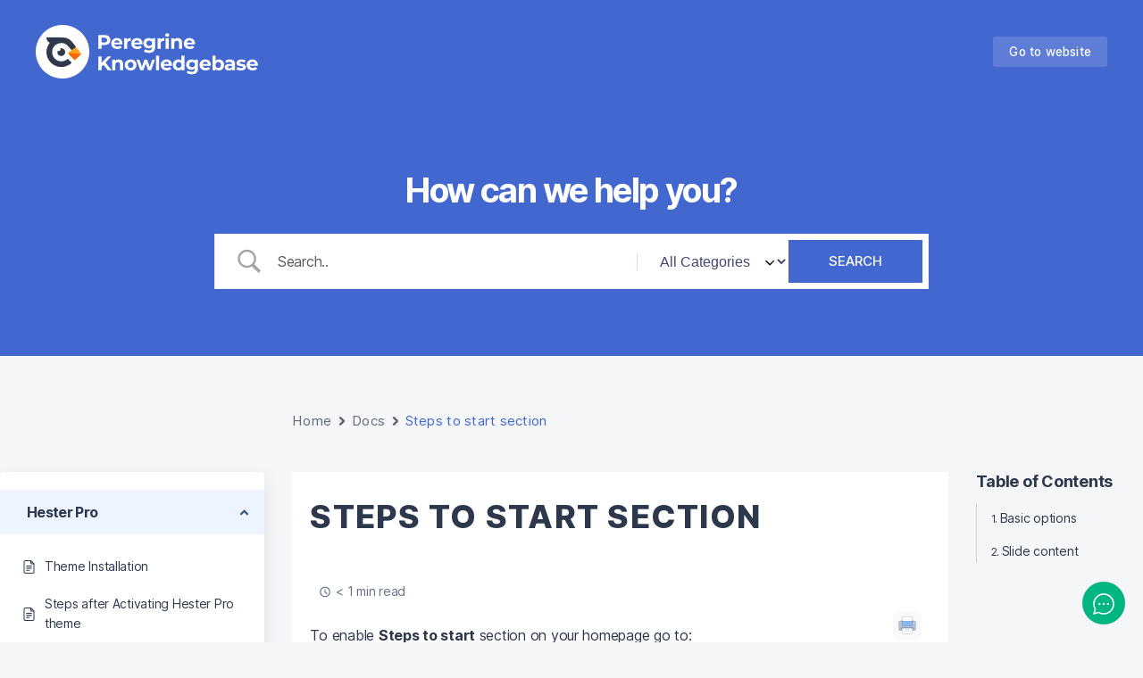

--- FILE ---
content_type: text/css
request_url: http://docs.peregrine-themes.com/wp-content/plugins/betterdocs-pro/assets/public/css/instant-answer.css?ver=82ac3f719faee5c4e6ac
body_size: 21383
content:
/*!***************************************************************************************************************************************************************************************************************************************************************************************************************************************************************************************************************************************************!*\
  !*** css ./node_modules/.pnpm/css-loader@6.8.1_webpack@5.89.0/node_modules/css-loader/dist/cjs.js??ruleSet[1].rules[3].use[1]!./node_modules/.pnpm/postcss-loader@6.2.1_postcss@8.4.31_webpack@5.89.0/node_modules/postcss-loader/dist/cjs.js??ruleSet[1].rules[3].use[2]!./node_modules/.pnpm/sass-loader@12.6.0_sass@1.69.4_webpack@5.89.0/node_modules/sass-loader/dist/cjs.js??ruleSet[1].rules[3].use[3]!./assets/style/instant-answer.scss ***!
  \***************************************************************************************************************************************************************************************************************************************************************************************************************************************************************************************************************************************************/
@font-face {
  font-family: "ia-icon";
  src: url(../fonts/ia-icon.316e213a.eot);
  src: url(../fonts/ia-icon.316e213a.eot#iefix) format("embedded-opentype"), url(../fonts/ia-icon.874a34ef.ttf) format("truetype"), url(../fonts/ia-icon.08f03971.woff) format("woff"), url([data-uri]#ia-icon) format("svg");
  font-weight: normal;
  font-style: normal;
  font-display: block;
}
[class^=ia-], [class*=" ia-"] {
  /* use !important to prevent issues with browser extensions that change fonts */
  font-family: "ia-icon" !important;
  speak: never;
  font-style: normal;
  font-weight: normal;
  font-variant: normal;
  text-transform: none;
  line-height: 1;
  /* Better Font Rendering =========== */
  -webkit-font-smoothing: antialiased;
  -moz-osx-font-smoothing: grayscale;
}

.ia-expand:before {
  content: "\e902";
}

.ia-collapse-expand:before {
  content: "\e903";
}

.ia-whatsapp:before {
  content: "\e905";
}

.ia-messenger-icon:before {
  content: "\e914";
}

.ia-send:before {
  content: "\e915";
}

.ia-emoji:before {
  content: "\e90a";
}

.ia-file:before {
  content: "\e90b";
}

.ia-gif:before {
  content: "\e90c";
}

.ia-home:before {
  content: "\e90f";
}

.ia-message:before {
  content: "\e910";
}

.ia-order:before {
  content: "\e911";
}

.ia-resource:before {
  content: "\e912";
}

.ia-send-email:before {
  content: "\e913";
}

.ia-cloud-up:before {
  content: "\e90e";
}

.ia-faq:before {
  content: "\e90d";
}

.ia-angle-down:before {
  content: "\e901";
}

.ia-angle-up:before {
  content: "\e907";
}

.ia-angle-left:before {
  content: "\e908";
}

.ia-angle-right:before {
  content: "\e909";
}

.ia-search:before {
  content: "\e904";
}

.ia-times:before {
  content: "\e906";
}

.ia-chat:before {
  content: "\e900";
}

.betterdocs-ia-main-wrapper {
  display: flex;
  flex-direction: column;
  justify-content: space-between;
  background: #F7F7F7;
  max-width: calc(100vw - 40px);
  width: 400px;
  height: 636px;
  max-height: calc(100vh - 120px);
  right: 20px;
  bottom: 75px;
  position: fixed;
  z-index: 99999999;
  border-radius: 12px;
  box-shadow: 0px 2px 10px 0px rgba(0, 0, 0, 0.1), 0px 0px 2px 0px rgba(0, 0, 0, 0.2);
  z-index: 9999999999;
  transition: width 0.15s linear, height 0.2s linear;
  -webkit-animation-delay: 0;
  -webkit-animation-duration: 0.5s;
  -webkit-animation-name: betterdocs-ia-slide-in;
  -webkit-animation-fill-mode: forwards;
  /* this prevents the animation from restarting! */
  -moz-animation-delay: 0;
  -moz-animation-duration: 0.5s;
  -moz-animation-name: betterdocs-ia-slide-in;
  -moz-animation-fill-mode: forwards;
  /* this prevents the animation from restarting! */
  animation-delay: 0;
  animation-duration: 0.5s;
  animation-name: betterdocs-ia-slide-in;
  animation-fill-mode: forwards;
  /* this prevents the animation from restarting! */
}
.betterdocs-ia-main-wrapper .betterdocs-ia-main-content {
  flex-grow: 1;
  border-radius: 10px;
  overflow-y: scroll;
  animation: fadeIn 500ms;
  transition: all 500ms ease-in-out;
}
.betterdocs-ia-main-wrapper .betterdocs-ia-main-content.resources-content .betterdocs-ia-tab-faq-content .betterdocs-ia-docs {
  margin: 12px;
}
.betterdocs-ia-main-wrapper .betterdocs-ia-main-content::-webkit-scrollbar {
  display: none;
}

.betterdocs-ia-settings-preview .betterdocs-ia-main-wrapper {
  position: relative;
  width: 100%;
  right: inherit;
  bottom: inherit;
}

@media only screen and (min-width: 768px) {
  .betterdocs-ia-main-wrapper {
    max-width: calc(100vw - 100px);
  }
}
.generic-loader {
  position: fixed;
  top: 35px;
  left: 0;
  right: 0;
  bottom: 0;
  text-align: center;
}
.generic-loader::before {
  content: "";
  height: 100%;
  display: inline-block;
  vertical-align: middle;
}
@keyframes betterdocs-ia-rotation-lr {
  from {
    transform: rotate(-90deg);
  }
  to {
    transform: rotate(0);
  }
}
@keyframes betterdocs-ia-rotation-rl {
  from {
    transform: rotate(90deg);
  }
  to {
    transform: rotate(0);
  }
}
@keyframes betterdocs-ia-slide-in {
  from {
    opacity: 0;
    transform: translateY(10px);
  }
  to {
    opacity: 1;
    transform: translateY(0);
  }
}
@keyframes betterdocs-ia-slide-out {
  from {
    opacity: 1;
    transform: translateY(0);
  }
  to {
    opacity: 0;
    transform: translateY(10px);
  }
}
@keyframes betterdocs-ia-fade-in {
  from {
    opacity: 0;
  }
  to {
    opacity: 1;
  }
}
@keyframes betterdocs-ia-bounce-in {
  0%, 35% {
    opacity: 0;
  }
  100% {
    opacity: 1;
  }
  0%, 40%, 80%, 100% {
    transform: translateY(0);
  }
  60% {
    transform: translateY(-10px);
  }
  60% {
    transform: translateY(-5px);
  }
}
.betterdocs-ia-launcher-wrapper {
  right: 20px;
  bottom: 20px;
  position: fixed;
  z-index: 99;
}
.betterdocs-ia-launcher-wrapper .betterdocs-ia-launcher {
  background: #00b682;
  width: 48px;
  height: 48px;
  border-radius: 100%;
  border: none;
  cursor: pointer;
  padding: 12px 11px 11px 12px;
  -webkit-animation-delay: 0;
  -webkit-animation-duration: 0.5s;
  -webkit-animation-name: betterdocs-ia-slide-in;
  -webkit-animation-fill-mode: forwards;
  /* this prevents the animation from restarting! */
  -moz-animation-delay: 0;
  -moz-animation-duration: 0.5s;
  -moz-animation-name: betterdocs-ia-slide-in;
  -moz-animation-fill-mode: forwards;
  /* this prevents the animation from restarting! */
  animation-delay: 0;
  animation-duration: 0.5s;
  animation-name: betterdocs-ia-slide-in;
  animation-fill-mode: forwards;
}
.betterdocs-ia-launcher-wrapper .betterdocs-ia-launcher:focus {
  outline: none;
}
.betterdocs-ia-launcher-wrapper .betterdocs-ia-launcher .betterdocs-launch-icon {
  -webkit-animation-delay: 0;
  -webkit-animation-duration: 0.5s;
  -webkit-animation-name: betterdocs-ia-rotation-rl;
  -webkit-animation-fill-mode: forwards;
  /* this prevents the animation from restarting! */
  -moz-animation-delay: 0;
  -moz-animation-duration: 0.5s;
  -moz-animation-name: betterdocs-ia-rotation-rl;
  -moz-animation-fill-mode: forwards;
  /* this prevents the animation from restarting! */
  animation-delay: 0;
  animation-duration: 0.5s;
  animation-name: betterdocs-ia-rotation-rl;
  animation-fill-mode: forwards;
  /* this prevents the animation from restarting! */
}

.betterdocs-ia-settings-preview .betterdocs-ia-launcher-wrapper {
  right: inherit;
  bottom: inherit;
  position: relative;
  display: block;
  text-align: right;
  margin-top: 10px;
}

.betterdocs-ia-tabs {
  display: flex;
  justify-content: space-evenly;
  align-items: center;
  background: #FFF;
  box-shadow: 0px 2px 10px 0px rgba(0, 0, 0, 0.1), 0px 0px 2px 0px rgba(0, 0, 0, 0.2);
  border-radius: 0px 0px 12px 12px;
  z-index: 999;
  padding: 18px;
  margin: 0px;
}
.betterdocs-ia-tabs li {
  display: flex;
  flex-direction: column;
  align-items: center;
  gap: 4px;
  color: #202223;
  cursor: pointer;
  list-style: none;
  transition: ease-in-out 0.25s;
  width: 100px;
  padding: 0px;
  margin: 0px;
}
.betterdocs-ia-tabs li p {
  font-size: 0.8em;
  line-height: 1.3em;
  padding: 0px;
  margin: 0px;
}
.betterdocs-ia-tabs li i {
  font-size: 24px;
}
.betterdocs-ia-tabs .active p {
  color: #00b682;
  font-weight: 500;
}

.betterdocs-ia-tab-home-content .betterdocs-ia-home-content-list {
  display: flex;
  flex-direction: column;
  gap: 16px;
  padding: 12px;
}
.betterdocs-ia-tab-home-content .betterdocs-ia-home-content-list .betterdocs-ia-no-doc {
  align-items: center;
  padding: 0px 20px;
}
.betterdocs-ia-send-message {
  display: flex;
  align-items: center;
  justify-content: space-between;
  padding: 16px 20px;
  background: #ffffff;
  box-shadow: 0px 1px 2px 0px rgba(0, 0, 0, 0.15), 0px 0px 5px 0px rgba(0, 0, 0, 0.05);
  border-radius: 12px;
  margin-top: -60px;
  cursor: pointer;
  -webkit-animation-delay: 0;
  -webkit-animation-duration: 0.75s;
  -webkit-animation-name: betterdocs-ia-fade-in;
  -webkit-animation-fill-mode: forwards;
  /* this prevents the animation from restarting! */
  -moz-animation-delay: 0;
  -moz-animation-duration: 0.75s;
  -moz-animation-name: betterdocs-ia-fade-in;
  -moz-animation-fill-mode: forwards;
  /* this prevents the animation from restarting! */
  animation-delay: 0;
  animation-duration: 0.75s;
  animation-name: betterdocs-ia-fade-in;
  animation-fill-mode: forwards;
}
.betterdocs-ia-send-message .betterdocs-ia-sm-info h5 {
  font-size: 16px;
  font-weight: 600;
  line-height: 24px;
  text-transform: none;
  color: #111213;
  padding: 0px;
  margin: 0px;
}
.betterdocs-ia-send-message .betterdocs-ia-sm-info p {
  font-style: normal;
  font-weight: 400;
  font-size: 14px;
  line-height: 20px;
  color: #111213;
  padding: 0px;
  margin: 0px;
}
.betterdocs-ia-send-message .betterdocs-ia-sm-icon i {
  color: #00b682;
  font-size: 24px;
}

.betterdocs-ia-docs {
  background-color: #fff;
  -webkit-animation-delay: 0;
  -webkit-animation-duration: 0.5s;
  -webkit-animation-name: betterdocs-ia-slide-in;
  -webkit-animation-fill-mode: forwards;
  /* this prevents the animation from restarting! */
  -moz-animation-delay: 0;
  -moz-animation-duration: 0.5s;
  -moz-animation-name: betterdocs-ia-slide-in;
  -moz-animation-fill-mode: forwards;
  /* this prevents the animation from restarting! */
  animation-delay: 0;
  animation-duration: 0.5s;
  animation-name: betterdocs-ia-slide-in;
  animation-fill-mode: forwards;
}
.betterdocs-ia-docs.radius-layout {
  border-radius: 12px;
}
.betterdocs-ia-docs .betterdocs-ia-docs-heading {
  padding: 12px 20px;
  border-bottom: 1px solid #E9F4F1;
}
.betterdocs-ia-docs .betterdocs-ia-docs-heading .doc-title {
  font-size: 16px;
  font-weight: 600;
  line-height: 24px;
  color: #111213;
  margin: 0;
  padding: 0px;
}
.betterdocs-ia-docs-content {
  display: flex;
  gap: 46px;
  align-items: center;
  justify-content: space-between;
  padding: 8px 30px 8px 20px;
  border-bottom: 1px solid #E9F4F1;
  -webkit-animation-duration: 0.5s;
  -webkit-animation-name: betterdocs-ia-slide-in;
  -webkit-animation-fill-mode: forwards;
  /* this prevents the animation from restarting! */
  -moz-animation-delay: 0;
  -moz-animation-duration: 0.5s;
  -moz-animation-name: betterdocs-ia-slide-in;
  -moz-animation-fill-mode: forwards;
  /* this prevents the animation from restarting! */
  animation-delay: 0;
  animation-duration: 0.5s;
  animation-name: betterdocs-ia-slide-in;
  animation-fill-mode: forwards;
  cursor: pointer;
}
.betterdocs-ia-docs-content:last-child {
  border-bottom: none;
}
.betterdocs-ia-docs-content .content-item h4 {
  color: #111213;
  font-size: 14px;
  font-style: normal;
  font-weight: 500;
  line-height: 25px;
  letter-spacing: -0.28px;
  margin: 0px;
}
.betterdocs-ia-docs-content .content-item p {
  color: #6D7175;
  font-size: 14px;
  font-style: normal;
  font-weight: 400;
  line-height: 22px;
  letter-spacing: -0.28px;
  padding-top: 10px;
  padding: 0px;
  margin: 0px;
}
.betterdocs-ia-docs-content .content-icon svg {
  transform: scale(0.8, 0.8);
}

.betterdocs-ia-tab-faq-content {
  position: relative;
}
.betterdocs-ia-common-header {
  background: #00b682;
  background-image: url(../images/HeaderBg.03a08e0c.png);
  background-position: center center;
  background-repeat: no-repeat;
  background-size: cover;
  background-color: #00b682;
  position: relative;
}
.betterdocs-ia-common-header.home-page-header {
  padding: 40px 12px 0;
  margin-bottom: 24px;
}
.betterdocs-ia-common-header.home-page-header .betterdocs-ia-header-group {
  padding: 0 20px;
}
.betterdocs-ia-common-header.list-page-header, .betterdocs-ia-common-header.resources-page-header {
  padding: 16px 32px 25px;
  margin-bottom: 0px;
  position: sticky;
  top: 0;
  box-sizing: border-box;
  z-index: 1;
}
.betterdocs-ia-common-header.list-page-header .betterdocs-ia-search, .betterdocs-ia-common-header.resources-page-header .betterdocs-ia-search {
  transform: none;
}
.betterdocs-ia-common-header .betterdocs-logo {
  display: inline-flex;
}
.betterdocs-ia-common-header .betterdocs-logo svg {
  height: 24px;
  width: auto;
}
.betterdocs-ia-common-header .betterdocs-title {
  font-size: 20px;
  font-style: normal;
  font-weight: 700;
  line-height: 1.1;
  color: #ffffff;
}
.betterdocs-ia-common-header .betterdocs-title:not(:first-child) {
  margin-top: 24px;
}
.betterdocs-ia-common-header .betterdocs-title:not(:last-child) {
  margin: 20px 0px 12px 0px;
}
.betterdocs-ia-common-header .betterdocs-info {
  color: #ffffff;
  font-size: 14px;
  font-style: normal;
  font-weight: 400;
  line-height: 1.5;
  margin-bottom: 0;
}
.betterdocs-ia-common-header .betterdocs-ia-search {
  display: flex;
  justify-content: center;
  align-items: center;
  gap: 10px;
  padding: 4px 4px 4px 24px;
  margin: 8px 0 0;
  background: #ffffff;
  border-radius: 50px;
  min-height: 48px;
  transform: translateY(24px);
}
.betterdocs-ia-common-header .betterdocs-ia-search .betterdocs-ia-search-field {
  border: 0px;
  padding: 0px;
  width: 100%;
  font-size: 14px;
  line-height: 20px;
}
.betterdocs-ia-common-header .betterdocs-ia-search .betterdocs-ia-search-field::-moz-placeholder {
  color: #1c1c1c;
}
.betterdocs-ia-common-header .betterdocs-ia-search .betterdocs-ia-search-field::placeholder {
  color: #1c1c1c;
}
.betterdocs-ia-common-header .betterdocs-ia-search .betterdocs-ia-search-field:focus-visible {
  outline: none;
}
.betterdocs-ia-common-header .betterdocs-ia-search .betterdocs-ia-search-icon {
  cursor: pointer;
  font-size: 16px;
  background-color: #00b682;
  color: #ffffff;
  height: 40px;
  width: 40px;
  display: inline-flex;
  align-items: center;
  justify-content: center;
  flex-shrink: 0;
  border-radius: 50%;
}
.betterdocs-ia-common-header .betterdocs-ia-search .betterdocs-ia-search-icon svg {
  width: 16px;
  height: auto;
  fill: #fff;
}
.betterdocs-ia-common-header h2 {
  font-style: normal;
  font-weight: 590;
  font-size: 24px;
  line-height: 28px;
  text-align: center;
  color: #ffffff;
  padding: 0px;
  margin: 0px;
}
.betterdocs-ia-common-header .header__back.header__button {
  display: flex;
  align-items: center;
  justify-content: center;
  position: absolute;
  top: 17px;
  left: 22px;
  cursor: pointer;
  width: 30px;
  height: 30px;
  background: transparent;
  text-align: center;
  line-height: 30px;
  border-radius: 4px;
  transition: ease-in-out 0.25s;
  max-width: 50px;
  display: flex;
  align-items: center;
  justify-content: center;
}
.betterdocs-ia-common-header .header__back.header__button:hover {
  background: #f6f6f7;
}
.betterdocs-ia-common-header .header__back.header__button:hover svg path {
  fill: #111213;
}
.betterdocs-ia-common-header .header__back.header__button svg path {
  fill: #ffffff;
}

.betterdocs-ia-cat-list {
  background: #fff;
  padding: 16px;
  border-bottom: 1px solid #E9F4F1;
  -webkit-animation-delay: 0;
  -webkit-animation-duration: 0.5s;
  -webkit-animation-name: betterdocs-ia-slide-in;
  -webkit-animation-fill-mode: forwards;
  /* this prevents the animation from restarting! */
  -moz-animation-delay: 0;
  -moz-animation-duration: 0.5s;
  -moz-animation-name: betterdocs-ia-slide-in;
  -moz-animation-fill-mode: forwards;
  /* this prevents the animation from restarting! */
  animation-delay: 0;
  animation-duration: 0.5s;
  animation-name: betterdocs-ia-slide-in;
  animation-fill-mode: forwards;
}
.betterdocs-ia-cat-list:last-child {
  border: none;
}
.betterdocs-ia-cat-list h2 {
  font-style: normal;
  font-weight: 590;
  font-size: 14px;
  line-height: 20px;
  color: #000000;
  padding: 0px 0px 4px 0px;
  margin: 0px;
}
.betterdocs-ia-cat-list .betterdocs-ia-cat {
  display: flex;
  justify-content: space-between;
  align-items: center;
  padding: 7px 0px 4px 0px;
  cursor: pointer;
}
.betterdocs-ia-cat-list .betterdocs-ia-cat p {
  font-style: normal;
  font-weight: 400;
  font-size: 14px;
  line-height: 20px;
  color: #000000;
  padding: 0px;
  margin: 0px;
}
.betterdocs-ia-cat-list .betterdocs-ia-cat i {
  font-size: 10px;
  font-weight: 600;
  color: #000000;
}

.betterdocs-ia-tab-message-container {
  position: relative;
}
.betterdocs-ia-tab-message-container .message__header {
  padding: 22px;
  border-radius: 12px 12px 0 0;
  text-align: center;
  position: sticky;
  top: 0;
  box-sizing: border-box;
  z-index: 1;
  -webkit-animation-delay: 0;
  -webkit-animation-duration: 0.35s;
  -webkit-animation-name: betterdocs-ia-fade-in;
  -webkit-animation-fill-mode: forwards;
  /* this prevents the animation from restarting! */
  -moz-animation-delay: 0;
  -moz-animation-duration: 0.35s;
  -moz-animation-name: betterdocs-ia-fade-in;
  -moz-animation-fill-mode: forwards;
  /* this prevents the animation from restarting! */
  animation-delay: 0;
  animation-duration: 0.35s;
  animation-name: betterdocs-ia-fade-in;
  animation-fill-mode: forwards;
}
.betterdocs-ia-tab-message-container .message__header .header__logo {
  margin-bottom: 16px;
}
.betterdocs-ia-tab-message-container .message__header .header__author {
  display: flex;
  justify-content: center;
  margin-bottom: 8px;
}
.betterdocs-ia-tab-message-container .message__header .header__author img {
  border: 2px solid #01bab4;
  border-radius: 50%;
  width: 40px;
  margin-left: -6px;
}
.betterdocs-ia-tab-message-container .message__header .header__content {
  text-align: center;
  width: 250px;
  margin: auto;
}
.betterdocs-ia-tab-message-container .message__header .header__content h4 {
  font-size: 14px;
  font-weight: 600;
  line-height: 1.4em;
  color: #fff;
  margin-bottom: 4px;
}
.betterdocs-ia-tab-message-container .message__header .header__content p {
  font-size: 12px;
  line-height: 1.3em;
  color: #fff;
}
.betterdocs-ia-tab-message-container .header__back.header__button {
  position: absolute;
  top: 17px;
  left: 22px;
  cursor: pointer;
  width: 26px;
  height: 30px;
  background: transparent;
  text-align: center;
  line-height: 30px;
  border-radius: 4px;
  transition: ease-in-out 0.25s;
  display: flex;
  align-items: center;
  justify-content: center;
}
.betterdocs-ia-tab-message-container .header__back.header__button:hover {
  background: #f6f6f7;
}
.betterdocs-ia-tab-message-container .header__back.header__button:hover svg path {
  fill: #111213;
}
.betterdocs-ia-tab-message-container .header__back.header__button svg path {
  fill: #ffffff;
}
.betterdocs-ia-tab-message-container .betterdocs-ia-feedback-form {
  margin: 12px;
  padding: 12px;
  border-radius: 12px;
  background-color: #ffffff;
  -webkit-animation-delay: 0;
  -webkit-animation-duration: 0.75s;
  -webkit-animation-name: betterdocs-ia-slide-in;
  -webkit-animation-fill-mode: forwards;
  /* this prevents the animation from restarting! */
  -moz-animation-delay: 0;
  -moz-animation-duration: 0.75s;
  -moz-animation-name: betterdocs-ia-slide-in;
  -moz-animation-fill-mode: forwards;
  /* this prevents the animation from restarting! */
  animation-delay: 0;
  animation-duration: 0.75s;
  animation-name: betterdocs-ia-slide-in;
  animation-fill-mode: forwards;
}
.betterdocs-ia-tab-message-container .betterdocs-ia-feedback-form .betterdocs-ia-group {
  margin-bottom: 16px;
}
.betterdocs-ia-tab-message-container .betterdocs-ia-feedback-form .betterdocs-ia-group:last-child {
  margin-bottom: 0px;
}
.betterdocs-ia-tab-message-container .betterdocs-ia-feedback-form .betterdocs-ia-group > p {
  padding-bottom: 4px;
}
.betterdocs-ia-tab-message-container .betterdocs-ia-feedback-form .betterdocs-ia-group .ia-input {
  width: 100%;
  padding: 10px 12px;
  border: 1px solid #d0d5dd;
  border-radius: 8px;
  box-sizing: border-box;
  color: #111213;
  font-size: 16px;
  font-style: normal;
  font-weight: 400;
  line-height: 24px;
}
.betterdocs-ia-tab-message-container .betterdocs-ia-feedback-form .betterdocs-ia-group .ia-input:focus-visible {
  outline: 0;
}
.betterdocs-ia-tab-message-container .betterdocs-ia-feedback-form .betterdocs-ia-group .warning-text.file-warning p:before {
  top: 4px;
}
.betterdocs-ia-tab-message-container .betterdocs-ia-feedback-form .betterdocs-ia-group .warning-text p {
  font-style: normal;
  font-weight: 400;
  font-size: 12px;
  color: #b71c1c;
  margin: 8px 0 0;
  padding-left: 20px;
  position: relative;
  display: block;
  opacity: 1;
}
.betterdocs-ia-tab-message-container .betterdocs-ia-feedback-form .betterdocs-ia-group .warning-text p:before {
  content: "!";
  position: absolute;
  left: 0px;
  top: 1px;
  width: 16px;
  height: 16px;
  line-height: 16px;
  text-align: center;
  border-radius: 50%;
  background: #b71c1c;
  color: #fff;
}
.betterdocs-ia-tab-message-container .betterdocs-ia-feedback-form .betterdocs-ia-group > textarea {
  width: 100%;
  height: 120px !important;
  padding: 12px !important;
  box-sizing: border-box;
  border: 1px solid #d0d5dd;
  border-radius: 4px;
  resize: none;
}
.betterdocs-ia-tab-message-container .betterdocs-ia-feedback-form .betterdocs-ia-group > textarea:focus-visible {
  outline: 0;
}
.betterdocs-ia-tab-message-container .betterdocs-ia-feedback-form .betterdocs-ia-email-group p {
  font-style: normal;
  font-weight: 400;
  font-size: 14px;
  line-height: 20px;
  color: #202223;
  margin: 0px;
}
.betterdocs-ia-tab-message-container .betterdocs-ia-feedback-form .betterdocs-ia-name-group p {
  font-style: normal;
  font-weight: 400;
  font-size: 14px;
  line-height: 20px;
  color: #202223;
  margin: 0px;
}
.betterdocs-ia-tab-message-container .betterdocs-ia-feedback-form .betterdocs-ia-subject-group p {
  font-style: normal;
  font-weight: 400;
  font-size: 14px;
  line-height: 20px;
  color: #202223;
  margin: 0px;
}
.betterdocs-ia-tab-message-container .betterdocs-ia-feedback-form .betterdocs-ia-message-group p {
  font-style: normal;
  font-weight: 400;
  font-size: 14px;
  line-height: 20px;
  color: #202223;
  margin: 0px;
}
.betterdocs-ia-tab-message-container .betterdocs-ia-feedback-form .betterdocs-ia-attachments-group {
  display: flex;
  justify-content: center;
  align-items: center;
  flex-direction: column;
  background: #ffffff;
  border: 1px dashed #babfc3;
  border-radius: 8px;
  margin-bottom: 25px;
  width: 100%;
  height: 120px;
}
.betterdocs-ia-tab-message-container .betterdocs-ia-feedback-form .betterdocs-ia-attachments-group button {
  border-radius: 8px;
  border: 1px solid #eaecf0;
  background: #fff;
  box-shadow: 0px 1px 2px 0px rgba(16, 24, 40, 0.05);
  padding: 10px;
  margin: 0px;
}
.betterdocs-ia-tab-message-container .betterdocs-ia-feedback-form .betterdocs-ia-attachments-group button:hover {
  background: #e5fdf6;
  color: #01bab4;
}
.betterdocs-ia-tab-message-container .betterdocs-ia-feedback-form .betterdocs-ia-attachments-group p {
  color: #6d7175;
  font-style: normal;
  font-weight: 400;
  font-size: 12px;
  line-height: 16px;
  padding: 8px 0 0;
  margin: 0;
}
.betterdocs-ia-tab-message-container .betterdocs-ia-feedback-form .betterdocs-ia-submit {
  display: flex;
  justify-content: center;
  align-items: center;
}
.betterdocs-ia-tab-message-container .betterdocs-ia-feedback-form .betterdocs-ia-submit button {
  display: flex;
  justify-content: center;
  align-items: center;
  font-style: normal;
  font-weight: 500;
  font-size: 16px;
  line-height: 15px;
  text-align: center;
  border: none;
  color: #ffffff;
  background: #00b682;
  box-shadow: 0px 1px 0px rgba(0, 0, 0, 0.08), inset 0px -1px 0px rgba(0, 0, 0, 0.2);
  border-radius: 4px;
  width: 251px;
  height: 44px;
  cursor: pointer;
}
.betterdocs-ia-tab-message-container .betterdocs-ia-warning-group .ia-input,
.betterdocs-ia-tab-message-container .betterdocs-ia-warning-group .ia-message {
  border: 1px solid #b71c1c !important;
}

/* ----- Progress-css -------*/
.progress-content-wrapper {
  display: flex;
  gap: 14px;
  position: relative;
  padding: 24px;
  justify-content: space-around;
  margin: 0px 20px 30px 20px;
  background: #fff;
  border-radius: 8px;
}
.progress-content-wrapper .progress-icon-details {
  display: flex;
  gap: 30px;
  width: 190px;
}
.progress-content-wrapper .progress-icon-details svg {
  flex-shrink: 0;
}
.progress-content-wrapper svg {
  padding-top: 5px;
}
.progress-content-wrapper .progress-details {
  max-width: 275px;
}

.progress-remove-icon {
  cursor: pointer;
}

.brand-info-title {
  font-size: 14px;
  font-weight: 500;
  line-height: 1.5em;
  color: #344054;
  margin: 0;
  line-break: anywhere;
}

.brand-info-sub {
  font-size: 14px;
  font-weight: 400;
  line-height: 1.5em;
  color: #667085;
}

.img-icon {
  font-size: 14px;
  color: #01bab4;
  width: 28px;
  height: 28px;
  background: transparent;
  display: flex;
  justify-content: center;
  align-items: center;
}

.progress-line {
  background-color: #f2f4f7;
  border-radius: 4px;
  min-width: 230px;
  width: 100%;
}

.inner-progress-line {
  background-color: #01bab4;
  height: 8px;
  width: 20%;
  border-radius: 4px;
}

/* ----- Msg-receive -------*/
.betterdocs-ia-msg-receive {
  display: flex;
  justify-content: center;
  align-items: center;
  flex-direction: column;
  padding: 80px 12px 110px;
}

.betterdocs-ia-msg-receive h4 {
  font-weight: 600;
  font-size: 14px;
  line-height: 20px;
  text-align: center;
  color: #202223;
  margin: 16px 0 8px;
}

.betterdocs-ia-msg-receive p {
  font-weight: 400;
  font-size: 14px;
  line-height: 20px;
  color: #6d7175;
  margin: 0;
  text-align: center;
}

.betterdocs-ia-single-docs-wrapper {
  display: flex;
  flex-direction: column;
  height: 100%;
  overflow-y: scroll;
}
.betterdocs-ia-single-docs-wrapper::-webkit-scrollbar {
  display: none;
}
.betterdocs-ia-single-docs-wrapper .betterdocs-ia-singleDoc-header {
  background: #F6F6F7;
  padding: 10px 16px;
  display: flex;
  justify-content: space-between;
  align-items: center;
  gap: 12px;
  border-radius: 12px 12px 0 0;
  position: sticky;
  top: 0;
  z-index: 1;
}
.betterdocs-ia-single-docs-wrapper .betterdocs-ia-singleDoc-header.on-scroll {
  box-shadow: 0px 2px 4px rgba(0, 0, 0, 0.1);
}
.betterdocs-ia-single-docs-wrapper .betterdocs-ia-singleDoc-header.on-scroll h2 {
  text-align: center;
  font-size: 14px;
  font-weight: normal;
  line-height: 1.2;
  color: #111213;
  overflow: hidden;
  text-overflow: ellipsis;
  white-space: nowrap;
  margin: 0px;
}
.betterdocs-ia-single-docs-wrapper .betterdocs-ia-singleDoc-header .content-icon-back {
  cursor: pointer;
  display: flex;
  align-items: center;
  justify-content: center;
  width: 30px;
  height: 30px;
  background: transparent;
  text-align: center;
  line-height: 30px;
  border-radius: 4px;
  transition: ease-in-out 0.25s;
  max-width: 50px;
  display: flex;
  align-items: center;
  justify-content: center;
  flex-shrink: 0;
}
.betterdocs-ia-single-docs-wrapper .betterdocs-ia-singleDoc-header .content-icon-back:hover {
  background: #d6ddd9;
}
.betterdocs-ia-single-docs-wrapper .betterdocs-ia-singleDoc-header .content-icon-back:hover svg {
  transform: scale(0.8);
}
.betterdocs-ia-single-docs-wrapper .betterdocs-ia-singleDoc-header .content-icon-back:hover svg path {
  fill: #111213;
}
.betterdocs-ia-single-docs-wrapper .betterdocs-ia-singleDoc-header .content-icon-back svg {
  transform: scale(0.9);
}
.betterdocs-ia-single-docs-wrapper .betterdocs-ia-singleDoc-header .content-icon-back svg path {
  fill: #00b682;
}
.betterdocs-ia-single-docs-wrapper .betterdocs-ia-singleDoc-header .content-icon-expand {
  cursor: pointer;
  width: 30px;
  height: 25px;
  background: transparent;
  text-align: center;
  line-height: 30px;
  border-radius: 4px;
  flex-shrink: 0;
  transition: ease-in-out 0.25s;
}
.betterdocs-ia-single-docs-wrapper .betterdocs-ia-singleDoc-header .content-icon-expand svg {
  transform: scale(0.7);
}
.betterdocs-ia-single-docs-wrapper .betterdocs-ia-singleDoc-header .content-icon-expand svg path {
  fill: #00b682;
}
.betterdocs-ia-single-docs-wrapper .betterdocs-ia-singleDoc-content {
  flex-grow: 1;
  padding: 12px 15px 12px;
  -webkit-animation-delay: 0;
  -webkit-animation-duration: 0.5s;
  -webkit-animation-name: betterdocs-ia-fade-in;
  -webkit-animation-fill-mode: forwards;
  /* this prevents the animation from restarting! */
  -moz-animation-delay: 0;
  -moz-animation-duration: 0.5s;
  -moz-animation-name: betterdocs-ia-fade-in;
  -moz-animation-fill-mode: forwards;
  /* this prevents the animation from restarting! */
  animation-delay: 0;
  animation-duration: 0.5s;
  animation-name: betterdocs-ia-fade-in;
  animation-fill-mode: forwards;
}
.betterdocs-ia-single-docs-wrapper .betterdocs-ia-singleDoc-content .doc-title {
  text-align: center;
  font-size: 18px;
  font-weight: 600;
  line-height: 24px;
  color: #111213;
  overflow: hidden;
  text-overflow: ellipsis;
  padding: 0px 0px 15px 0px;
  text-align: left;
  margin: 0px;
}
.betterdocs-ia-single-docs-wrapper .betterdocs-ia-singleDoc-content h1,
.betterdocs-ia-single-docs-wrapper .betterdocs-ia-singleDoc-content h2,
.betterdocs-ia-single-docs-wrapper .betterdocs-ia-singleDoc-content h3,
.betterdocs-ia-single-docs-wrapper .betterdocs-ia-singleDoc-content h4,
.betterdocs-ia-single-docs-wrapper .betterdocs-ia-singleDoc-content h5,
.betterdocs-ia-single-docs-wrapper .betterdocs-ia-singleDoc-content h6 {
  font-weight: 600;
  line-height: 20px;
  text-transform: none;
  color: #111213;
  margin: 0px;
  margin-bottom: 1rem;
  line-height: 2rem;
}
.betterdocs-ia-single-docs-wrapper .betterdocs-ia-singleDoc-content h1,
.betterdocs-ia-single-docs-wrapper .betterdocs-ia-singleDoc-content h2 {
  font-size: 16px;
}
.betterdocs-ia-single-docs-wrapper .betterdocs-ia-singleDoc-content h3,
.betterdocs-ia-single-docs-wrapper .betterdocs-ia-singleDoc-content h4 {
  font-size: 15px;
}
.betterdocs-ia-single-docs-wrapper .betterdocs-ia-singleDoc-content h5,
.betterdocs-ia-single-docs-wrapper .betterdocs-ia-singleDoc-content h6 {
  font-size: 14px;
}
.betterdocs-ia-single-docs-wrapper .betterdocs-ia-singleDoc-content .contentHeading {
  padding-bottom: 24px;
}
.betterdocs-ia-single-docs-wrapper .betterdocs-ia-singleDoc-content p {
  font-size: 14px;
  line-height: 20px;
  font-weight: 400;
  color: #111213;
  margin-bottom: 1.5rem;
}
.betterdocs-ia-single-docs-wrapper .betterdocs-ia-singleDoc-content .mainContent {
  padding-bottom: 20px;
}
.betterdocs-ia-single-docs-wrapper .betterdocs-ia-singleDoc-content img {
  max-width: 100%;
  height: auto;
  padding-bottom: 8px;
}
.betterdocs-ia-single-docs-wrapper .betterdocs-ia-singleDoc-content .customizeContent {
  padding-left: 25px;
  position: relative;
}
.betterdocs-ia-single-docs-wrapper .betterdocs-ia-singleDoc-content .customizeContent:after {
  position: absolute;
  content: "";
  left: 9px;
  top: 8px;
  background: #111213;
  width: 4px;
  height: 4px;
  border-radius: 100%;
}
.betterdocs-ia-single-docs-wrapper .betterdocs-ia-singleDoc-content video,
.betterdocs-ia-single-docs-wrapper .betterdocs-ia-singleDoc-content iframe {
  max-width: 100%;
}
.betterdocs-ia-single-docs-wrapper .betterdocs-ia-singleDoc-footer {
  display: flex;
  align-items: center;
  justify-content: center;
  gap: 5px;
  background: #F6F6F7;
  flex-direction: column;
  position: sticky;
  bottom: 0;
}
.betterdocs-ia-single-docs-wrapper .betterdocs-ia-singleDoc-footer .betterdocs-ia-footer-feedback {
  display: flex;
  justify-content: space-between;
  align-items: center;
  background: #00B682;
  box-sizing: border-box;
  box-shadow: 0px -6px 40px 0px rgba(0, 0, 0, 0.05);
  width: 100%;
  padding: 8px 15px;
}
.betterdocs-ia-single-docs-wrapper .betterdocs-ia-singleDoc-footer .betterdocs-ia-footer-feedback.success {
  justify-content: center;
}
.betterdocs-ia-single-docs-wrapper .betterdocs-ia-singleDoc-footer .betterdocs-ia-footer-feedback p {
  color: #FAFAFA;
  font-size: 12px;
  font-style: normal;
  font-weight: 590;
  line-height: 16px;
  margin: 0px;
  padding: 0px;
}
.betterdocs-ia-single-docs-wrapper .betterdocs-ia-singleDoc-footer .betterdocs-ia-footer-feedback .betterdocs-ia-reaction-group {
  display: flex;
  gap: 5px;
  cursor: pointer;
  margin: 0px;
  padding: 0px;
}
.betterdocs-ia-single-docs-wrapper .betterdocs-ia-singleDoc-footer .betterdocs-ia-footer-feedback .betterdocs-ia-reaction-group li {
  margin: 0px;
  padding: 0px;
}
.betterdocs-ia-single-docs-wrapper .betterdocs-ia-singleDoc-footer .betterdocs-ia-footer-feedback .betterdocs-ia-reaction-group .ia-reaction {
  display: flex;
  justify-content: center;
  width: 28px;
  height: 28px;
  background-color: #00A375;
  border-radius: 50%;
  transition: background-color 0.3s;
}
.betterdocs-ia-single-docs-wrapper .betterdocs-ia-singleDoc-footer .betterdocs-ia-footer-feedback .betterdocs-ia-reaction-group .ia-reaction:hover {
  background-color: #ffffff;
}
.betterdocs-ia-single-docs-wrapper .betterdocs-ia-singleDoc-footer .betterdocs-ia-footer-feedback .betterdocs-ia-reaction-group .ia-reaction:hover .betterdocs-emo {
  fill: #00A375;
}
.betterdocs-ia-single-docs-wrapper .betterdocs-ia-singleDoc-footer .betterdocs-ia-footer-feedback .betterdocs-ia-reaction-group .ia-reaction .betterdocs-emo {
  fill: #ffffff;
  width: 15px;
  height: auto;
}
.betterdocs-ia-single-docs-wrapper .betterdocs-ia-singleDoc-footer .betterdocs-ia-footer-group {
  display: flex;
  align-items: center;
  gap: 5px;
}
.betterdocs-ia-single-docs-wrapper .betterdocs-ia-singleDoc-footer .betterdocs-ia-footer-group h5 {
  color: #000;
  font-size: 12px;
  font-style: normal;
  font-weight: 400;
  line-height: 16px;
  margin: 0px;
}

.betterdocs-ia-no-doc {
  display: flex;
  justify-content: center;
  align-items: center;
  flex-direction: column;
  padding: 70px 50px;
  -webkit-animation-delay: 0;
  -webkit-animation-duration: 0.5s;
  -webkit-animation-name: betterdocs-ia-slide-in;
  -webkit-animation-fill-mode: forwards;
  /* this prevents the animation from restarting! */
  -moz-animation-delay: 0;
  -moz-animation-duration: 0.5s;
  -moz-animation-name: betterdocs-ia-slide-in;
  -moz-animation-fill-mode: forwards;
  /* this prevents the animation from restarting! */
  animation-delay: 0;
  animation-duration: 0.5s;
  animation-name: betterdocs-ia-slide-in;
  animation-fill-mode: forwards;
}
.betterdocs-ia-no-doc h4 {
  font-style: normal;
  font-weight: 600;
  font-size: 14px;
  line-height: 20px;
  color: #000000;
  margin: 16px 0 4px;
  text-align: center;
}
.betterdocs-ia-no-doc p {
  font-style: normal;
  font-weight: 400;
  font-size: 12px;
  line-height: 16px;
  color: #000000;
  margin: 0 0 16px;
  text-align: center;
}
.betterdocs-ia-no-doc button {
  font-style: normal;
  font-weight: 400;
  font-size: 14px;
  line-height: 20px;
  text-align: center;
  color: #00b682;
  border: none;
  background: transparent;
  cursor: pointer;
}
.betterdocs-ia-no-doc button:hover {
  background: none;
}

.chat-container {
  display: flex;
  flex-direction: column;
  height: 100%;
  width: 100%;
  border-radius: 10px;
  overflow: hidden;
}
.chat-container .header {
  background-color: #0bb782;
  color: white;
  padding: 10px;
  display: flex;
  align-items: center;
  justify-content: center;
  background-image: url(../images/HeaderBg.03a08e0c.png);
  background-position: center center;
  background-repeat: no-repeat;
  background-size: cover;
  position: relative;
}
.chat-container .header .header__back.header__button {
  cursor: pointer;
  width: 30px;
  height: 30px;
  background: transparent;
  text-align: center;
  line-height: 30px;
  border-radius: 4px;
  transition: ease-in-out 0.25s;
  display: flex;
  align-items: center;
  justify-content: center;
  position: absolute;
  left: 10px;
}
.chat-container .header .header__back.header__button:hover {
  background: #f6f6f7;
}
.chat-container .header .header-images {
  display: flex;
  margin-right: 10px;
}
.chat-container .header .header-images img {
  border-radius: 50%;
  margin-right: -10px;
  width: 30px;
  height: 30px;
}
.chat-container .header h1 {
  font-size: 20px;
  margin: 0;
  text-align: center;
  font-size: 24px;
  font-weight: 600;
  text-align: center;
  color: #fff;
  padding: 6px 0;
  font-family: system-ui;
  margin-left: auto;
  width: 100%;
}
.chat-container .chat-content-wrapper {
  display: flex;
  flex-direction: column;
  height: 100%;
  overflow: hidden;
  padding: 0 5px;
}
.chat-container .chat-content-wrapper .chat-body {
  flex: 1;
  padding: 10px;
  background-color: #f9f9f9;
  overflow-y: scroll; /* or auto if you want it to appear only when necessary */
  scrollbar-width: none; /* For Firefox */
  -ms-overflow-style: none;
  padding-bottom: 0;
}
.chat-container .chat-content-wrapper .chat-body::-webkit-scrollbar {
  width: 0; /* Remove scrollbar space */
  background: transparent; /* Optional: just make scrollbar invisible */
}
.chat-container .chat-content-wrapper .chat-body .top-content {
  text-align: center;
  margin: auto;
  margin-bottom: 20px;
  margin-bottom: 20px;
}
.chat-container .chat-content-wrapper .chat-body .top-content .chat-icon {
  margin-bottom: 15px;
}
.chat-container .chat-content-wrapper .chat-body .top-content .heading-title {
  font-family: Inter;
  font-size: 18px;
  font-weight: 600;
  line-height: 18px;
  letter-spacing: -0.02em;
  text-align: center;
  color: #1d2939;
  margin-bottom: 10px;
}
.chat-container .chat-content-wrapper .chat-body .top-content .chat-description {
  font-size: 14px;
  font-weight: 400;
  line-height: 22px;
  letter-spacing: -0.02em;
  text-align: center;
  color: #667085;
  max-width: 275px;
  margin: auto;
}
.chat-container .chat-content-wrapper .chat-body .date {
  text-align: center;
  color: #888;
  margin-bottom: 10px;
}
.chat-container .chat-content-wrapper .chat-body .message {
  padding: 6px 15px;
  border-radius: 20px;
  margin-bottom: 15px;
  max-width: 100%;
  position: relative;
  font-size: 14px;
  word-break: break-word;
}
.chat-container .chat-content-wrapper .chat-body .message.sent, .chat-container .chat-content-wrapper .chat-body .message.failed {
  max-width: calc(100% - 50px);
  margin-left: auto;
  margin-right: 0;
  margin-bottom: 30px;
  text-align: right;
  padding: 0;
  padding-left: 20px;
}
.chat-container .chat-content-wrapper .chat-body .message.sent .query, .chat-container .chat-content-wrapper .chat-body .message.failed .query {
  display: inline-block;
  background-color: #0bb782;
  color: white;
  padding: 10px 15px;
  border-radius: 5px;
  text-align: left;
}
.chat-container .chat-content-wrapper .chat-body .message.sent .status, .chat-container .chat-content-wrapper .chat-body .message.failed .status {
  position: absolute;
  bottom: -20px;
  right: 0px;
  font-size: 12px;
  color: #0bb782;
  display: flex;
  align-items: center;
  gap: 4px;
}
.chat-container .chat-content-wrapper .chat-body .message.sent .status svg, .chat-container .chat-content-wrapper .chat-body .message.failed .status svg {
  width: 15px;
  height: 15px;
}
.chat-container .chat-content-wrapper .chat-body .message.received {
  color: black;
  align-self: flex-start;
  display: flex;
  align-items: end !important;
  padding: 0;
  margin-right: 20px;
}
.chat-container .chat-content-wrapper .chat-body .message.received .avatar {
  margin-right: 10px;
  display: flex;
  margin-right: 10px;
  display: flex;
  width: 40px;
  height: 40px;
  background: #d2eed7;
  display: flex;
  align-items: center;
  justify-content: center;
  border-radius: 50px;
}
.chat-container .chat-content-wrapper .chat-body .message.received .avatar.thinking {
  background: none !important;
}
.chat-container .chat-content-wrapper .chat-body .message.received .thinking-dots {
  color: #98a2b3;
}
.chat-container .chat-content-wrapper .chat-body .message.received .dots::after {
  content: "";
  display: inline-block;
  width: 1.3em; /* Space for the dots */
  text-align: left;
  animation: dots 1.5s steps(3) infinite;
}
@keyframes dots {
  0% {
    content: "";
  }
  25% {
    content: ".";
  }
  50% {
    content: "..";
  }
  75% {
    content: "...";
  }
  100% {
    content: "....";
  }
}
.chat-container .chat-content-wrapper .chat-body .message.received .message-content {
  border-radius: 20px;
  display: flex;
  align-items: end;
}
.chat-container .chat-content-wrapper .chat-body .message.received .message-content .text {
  background-color: #fff;
  padding: 10px 15px;
  border-radius: 5px;
  font-family: system-ui;
  line-height: 1.6rem;
}
.chat-container .chat-content-wrapper .chat-body .message.received .message-content .typing-text {
  color: #98a2b3;
  padding: 12px 12px;
  background: white;
  border-radius: 5px;
}
.chat-container .chat-content-wrapper .chat-body .message.received .message-content .message-text {
  font-family: "IBM Plex Sans";
  color: #333;
  line-height: 1.6;
  width: calc(100% - 70px);
}
.chat-container .chat-content-wrapper .chat-body .message.received .message-content .message-text span.message-received-time {
  font-size: 13px;
  font-weight: 400;
  line-height: 12px;
  letter-spacing: -0.02em;
  text-align: left;
  color: #b1b3bd;
  font-family: system-ui;
}
.chat-container .chat-content-wrapper .chat-body .message.received .message-content .text p {
  font-size: 14px;
  margin-bottom: 15px;
  margin-top: 0;
}
.chat-container .chat-content-wrapper .chat-body .message.received .message-content .text p:last-child {
  margin: 0;
}
.chat-container .chat-content-wrapper .chat-body .message.received .message-content .text ol,
.chat-container .chat-content-wrapper .chat-body .message.received .message-content .text ul {
  padding-left: 15px;
  margin-left: 5px;
  margin-bottom: 0;
}
.chat-container .chat-content-wrapper .chat-body .message.received .message-content .text ol li,
.chat-container .chat-content-wrapper .chat-body .message.received .message-content .text ul li {
  margin-bottom: 10px;
  font-size: 14px;
}
.chat-container .chat-content-wrapper .chat-body .message.received .message-content .text a {
  color: #0073aa;
  text-decoration: none;
  font-weight: bold;
}
.chat-container .chat-content-wrapper .chat-body .message.received .message-content .text a:hover {
  color: #005177;
  text-decoration: underline;
}
.chat-container .chat-content-wrapper .chat-body .message.typing.received .message-content {
  align-items: end;
  padding: 5px 10px 5px 5px;
}
.chat-container .chat-content-wrapper .thankyou-message-container {
  text-align: center;
  padding: 10px;
  background: #fff8e8;
  color: #667085;
  font-size: 14px;
  margin: auto;
  border-radius: 0;
  width: calc(100% - 50px);
  margin-left: -5px;
  margin: auto;
  border: 1px solid #ffeed4;
  border-radius: 8px;
  font-family: Inter;
  font-size: 12px;
  font-weight: 400;
}
.chat-container .chat-content-wrapper .error-message-container {
  text-align: center;
  padding: 0 5px;
  /* background: rgb(255, 58, 58); */
  color: red;
  font-size: 14px;
  border-radius: 0;
  width: 100%;
  margin-top: 0px;
  margin-left: -5px;
  margin-bottom: -25px;
  position: relative;
  z-index: 9999;
  height: 35px;
  display: flex;
  align-items: center;
  justify-content: start;
}
.chat-container .chat-content-wrapper .chat-footer {
  display: flex;
  padding: 10px;
  background-color: #f9f9f9;
  /* border-top: 1px solid #e5e5ea; */
  flex-direction: column;
}
.chat-container .chat-content-wrapper .chat-footer .message-input {
  flex: 1;
  border: none;
  font-size: 16px;
  border-radius: 30px;
  background-color: #ffffff;
  display: flex;
  align-items: center;
  justify-content: space-between;
  padding-left: 15px;
  padding: 5px 5px;
  border: 1px solid #f2e8e8;
  overflow: hidden;
}
.chat-container .chat-content-wrapper .chat-footer .message-input input {
  flex: 1;
  border: none;
  padding: 5px 10px;
  font-family: system-ui;
  font-size: 16px;
  font-weight: 400;
  line-height: 20px;
  letter-spacing: -0.02em;
  text-align: left;
  background-color: #ffffff;
  margin-right: 10px;
  width: calc(100% - 50px);
  height: 30px;
}
.chat-container .chat-content-wrapper .chat-footer .message-input input:focus {
  outline: 0;
}
.chat-container .chat-content-wrapper .chat-footer .message-input input::-moz-placeholder {
  font-family: system-ui;
  font-size: 16px;
  font-weight: 400;
  line-height: 20px;
  letter-spacing: -0.02em;
  text-align: left;
  color: #d0d5dd;
}
.chat-container .chat-content-wrapper .chat-footer .message-input input::placeholder {
  font-family: system-ui;
  font-size: 16px;
  font-weight: 400;
  line-height: 20px;
  letter-spacing: -0.02em;
  text-align: left;
  color: #d0d5dd;
}
.chat-container .chat-content-wrapper .chat-footer .message-input button {
  background: #0bb782;
  border: none;
  color: white;
  font-size: 16px;
  /* padding: 10px 15px; */
  border-radius: 30px;
  height: 40px;
  align-items: center;
  cursor: pointer;
  width: 40px;
  display: flex;
  align-items: center;
  justify-content: center;
  padding: 0;
}
.chat-container .chat-content-wrapper .chat-footer .message-input button svg {
  width: 16px;
  height: 16px;
}
.chat-container .email-field-container {
  display: flex;
  margin-top: 10px;
  position: relative;
  width: calc(100% - 50px);
  margin-left: auto;
  flex-direction: column;
  margin-bottom: 10px;
}
.chat-container .email-field-container .email-field {
  border: 1px solid #d0d5dd;
  border-radius: 5px;
  display: flex;
  align-items: center;
  width: 100%;
  justify-content: end;
  background-color: #f1f1f1;
  padding-left: 10px;
}
.chat-container .email-field-container .email-field svg {
  width: 10px;
  height: 10px;
}
.chat-container .email-field-container .email-field input {
  border: none;
  width: 100%;
  height: 35px;
  background-color: transparent;
}
.chat-container .email-field-container .email-field input:focus {
  border: none;
  outline: 0;
  box-shadow: none;
}
.chat-container .email-field-container .email-field .email-icon {
  width: 45px;
  display: flex;
  align-items: center;
  justify-content: center;
  border-radius: 5px;
  background: #ffffff;
  height: 35px;
  margin: 4px;
  cursor: pointer;
}

.message.received.email-field-wrapper {
  flex-direction: column;
  position: relative;
  transition: 0.3s;
  margin-top: 0px;
}
.message.received.email-field-wrapper:hover span.skip-email {
  opacity: 1;
}
.message.received.email-field-wrapper span.skip-email {
  height: 100%;
  background: #00b682;
  height: 20px;
  width: 20px;
  display: flex;
  align-items: center;
  justify-content: center;
  border-radius: 50px;
  position: absolute;
  top: -15px;
  right: 5px;
  cursor: pointer;
  opacity: 0;
  transition: 0.3s;
  opacity: 0;
  transition: 0.3s;
  opacity: 0;
  transition: 0.3s;
}
.message.received.email-field-wrapper span.skip-email svg {
  width: 10px;
  height: 10px;
}

.email-field-wrapper.focused .email-field {
  outline: 1px solid #00b682;
}

.chat-loading {
  height: 100%;
  display: flex;
  align-items: start;
  justify-content: center;
  margin-top: 100px;
}

.generic-loader {
  position: fixed;
  top: 35px;
  left: 0;
  right: 0;
  bottom: 0;
  text-align: center;
}

.generic-loader::before {
  content: "";
  height: 100%;
  display: inline-block;
  vertical-align: middle;
}

@keyframes betterdocs-ia-rotation-lr {
  from {
    transform: rotate(-90deg);
  }
  to {
    transform: rotate(0);
  }
}
@keyframes betterdocs-ia-rotation-rl {
  from {
    transform: rotate(90deg);
  }
  to {
    transform: rotate(0);
  }
}
@keyframes betterdocs-ia-slide-in {
  from {
    opacity: 0;
    transform: translateY(10px);
  }
  to {
    opacity: 1;
    transform: translateY(0);
  }
}
@keyframes betterdocs-ia-slide-out {
  from {
    opacity: 1;
    transform: translateY(0);
  }
  to {
    opacity: 0;
    transform: translateY(10px);
  }
}
@keyframes betterdocs-ia-fade-in {
  from {
    opacity: 0;
  }
  to {
    opacity: 1;
  }
}
@keyframes betterdocs-ia-bounce-in {
  0%, 35% {
    opacity: 0;
  }
  100% {
    opacity: 1;
  }
  0%, 40%, 80%, 100% {
    transform: translateY(0);
  }
  60% {
    transform: translateY(-10px);
  }
  60% {
    transform: translateY(-5px);
  }
}
.typing-indicator {
  display: flex;
  align-items: center;
  justify-content: center;
  gap: 8px;
}

.dot {
  background-color: #00b682;
  border-radius: 50%;
  width: 8px;
  height: 8px;
  /* margin: 0 5px; */
  animation: bounce 1.4s infinite ease-in-out;
}

.dot:nth-child(2) {
  animation-delay: 0.2s;
}

.dot:nth-child(3) {
  animation-delay: 0.4s;
}

@keyframes bounce {
  0%, 20%, 50%, 80%, 100% {
    transform: translateY(0);
  }
  40% {
    transform: translateY(-8px);
  }
  60% {
    transform: translateY(-4px);
  }
}
.header__back.header__button:hover svg path {
  fill: #111213;
}

.chat-container .chat-content-wrapper .chat-body .message.received.email-field-wrapper {
  align-items: start !important;
}

.message.typing.received.message-active .text {
  min-height: 15px;
  display: flex;
  align-items: center;
  min-width: 50px;
  justify-content: center;
}

.message-input.disabled {
  pointer-events: none;
  opacity: 0.6;
}

/*# sourceMappingURL=instant-answer.css.map*/

--- FILE ---
content_type: application/x-javascript
request_url: http://docs.peregrine-themes.com/wp-content/plugins/betterdocs-pro/assets/public/js/instant-answer.js?ver=1d486624a269072c9c3f
body_size: 65797
content:
/******/ (function() { // webpackBootstrap
/******/ 	var __webpack_modules__ = ({

/***/ "./Pages/DocListFaq.js":
/*!*****************************!*\
  !*** ./Pages/DocListFaq.js ***!
  \*****************************/
/***/ (function(__unused_webpack_module, __webpack_exports__, __webpack_require__) {

"use strict";
__webpack_require__.r(__webpack_exports__);
/* harmony import */ var _wordpress_element__WEBPACK_IMPORTED_MODULE_0__ = __webpack_require__(/*! @wordpress/element */ "@wordpress/element");
/* harmony import */ var _wordpress_element__WEBPACK_IMPORTED_MODULE_0___default = /*#__PURE__*/__webpack_require__.n(_wordpress_element__WEBPACK_IMPORTED_MODULE_0__);
/* harmony import */ var react__WEBPACK_IMPORTED_MODULE_1__ = __webpack_require__(/*! react */ "react");
/* harmony import */ var react__WEBPACK_IMPORTED_MODULE_1___default = /*#__PURE__*/__webpack_require__.n(react__WEBPACK_IMPORTED_MODULE_1__);
/* harmony import */ var _components_Tab_Context_TabContext__WEBPACK_IMPORTED_MODULE_2__ = __webpack_require__(/*! ../components/Tab/Context/TabContext */ "./components/Tab/Context/TabContext.js");
/* harmony import */ var _components_Api_globalQueryApi__WEBPACK_IMPORTED_MODULE_3__ = __webpack_require__(/*! ../components/Api/globalQueryApi */ "./components/Api/globalQueryApi.js");
/* harmony import */ var _components_Partials_Header_Header__WEBPACK_IMPORTED_MODULE_4__ = __webpack_require__(/*! ../components/Partials/Header/Header */ "./components/Partials/Header/Header.js");
/* harmony import */ var _components_Util_GenericLoader__WEBPACK_IMPORTED_MODULE_5__ = __webpack_require__(/*! ../components/Util/GenericLoader */ "./components/Util/GenericLoader.js");
/* harmony import */ var react_query__WEBPACK_IMPORTED_MODULE_6__ = __webpack_require__(/*! react-query */ "./node_modules/.pnpm/react-query@3.39.3_react-dom@18.2.0_react@18.2.0/node_modules/react-query/es/index.js");
/* harmony import */ var _components_hooks_useSearchResults__WEBPACK_IMPORTED_MODULE_7__ = __webpack_require__(/*! ../components/hooks/useSearchResults */ "./components/hooks/useSearchResults.js");
/* harmony import */ var _components_BDSettings_Constants__WEBPACK_IMPORTED_MODULE_8__ = __webpack_require__(/*! ../components/BDSettings/Constants */ "./components/BDSettings/Constants.js");










const DocListFaq = _ref => {
  let {
    DocList
  } = _ref;
  const [searchKeyword, setSearchKeyword] = (0,react__WEBPACK_IMPORTED_MODULE_1__.useState)("");
  const {
    termInfo
  } = (0,react__WEBPACK_IMPORTED_MODULE_1__.useContext)(_components_Tab_Context_TabContext__WEBPACK_IMPORTED_MODULE_2__["default"]);
  const {
    term_id,
    taxonomy,
    term_name
  } = termInfo;
  const [searchMode, Loading, searchResults] = (0,_components_hooks_useSearchResults__WEBPACK_IMPORTED_MODULE_7__.useSearchResults)(searchKeyword, _components_BDSettings_Constants__WEBPACK_IMPORTED_MODULE_8__.DOC_CATEGORY_SWITCH, _components_BDSettings_Constants__WEBPACK_IMPORTED_MODULE_8__.FAQ_SWITCH);
  const {
    data: docList,
    isLoading,
    isSuccess
  } = (0,react_query__WEBPACK_IMPORTED_MODULE_6__.useQuery)({
    queryKey: ["taxDocs", {
      taxonomy: taxonomy,
      term_id: term_id,
      terms_per_page: 100
    }],
    queryFn: _components_Api_globalQueryApi__WEBPACK_IMPORTED_MODULE_3__.QueryApi,
    staleTime: Infinity
  });
  return (0,_wordpress_element__WEBPACK_IMPORTED_MODULE_0__.createElement)(_wordpress_element__WEBPACK_IMPORTED_MODULE_0__.Fragment, null, (0,_wordpress_element__WEBPACK_IMPORTED_MODULE_0__.createElement)(_components_Partials_Header_Header__WEBPACK_IMPORTED_MODULE_4__["default"], {
    enableBackButton: true,
    headingContent: _components_BDSettings_Constants__WEBPACK_IMPORTED_MODULE_8__.RESOURCES_MAIN_TITLE,
    headingLayout: "resources-list",
    enableSearch: true,
    extraClass: "list-page-header",
    searchCallback: setSearchKeyword,
    searchKeyword: searchKeyword
  }), isLoading && !searchMode && (0,_wordpress_element__WEBPACK_IMPORTED_MODULE_0__.createElement)(_components_Util_GenericLoader__WEBPACK_IMPORTED_MODULE_5__["default"], null), isSuccess && !searchMode && (0,_wordpress_element__WEBPACK_IMPORTED_MODULE_0__.createElement)(DocList, {
    docList: docList,
    headingContent: term_name,
    contentType: "post_type"
  }), Loading && searchMode && (0,_wordpress_element__WEBPACK_IMPORTED_MODULE_0__.createElement)(_components_Util_GenericLoader__WEBPACK_IMPORTED_MODULE_5__["default"], null), !Loading && searchMode && (0,_wordpress_element__WEBPACK_IMPORTED_MODULE_0__.createElement)(DocList, {
    docList: searchResults,
    contentType: "post_type",
    noContent: _components_BDSettings_Constants__WEBPACK_IMPORTED_MODULE_8__.SEARCH?.OOPS,
    noSubContent: _components_BDSettings_Constants__WEBPACK_IMPORTED_MODULE_8__.SEARCH?.NOT_FOUND
  }));
};
/* harmony default export */ __webpack_exports__["default"] = (DocListFaq);

/***/ }),

/***/ "./Pages/DocViewPage.js":
/*!******************************!*\
  !*** ./Pages/DocViewPage.js ***!
  \******************************/
/***/ (function(__unused_webpack_module, __webpack_exports__, __webpack_require__) {

"use strict";
__webpack_require__.r(__webpack_exports__);
/* harmony import */ var _wordpress_element__WEBPACK_IMPORTED_MODULE_0__ = __webpack_require__(/*! @wordpress/element */ "@wordpress/element");
/* harmony import */ var _wordpress_element__WEBPACK_IMPORTED_MODULE_0___default = /*#__PURE__*/__webpack_require__.n(_wordpress_element__WEBPACK_IMPORTED_MODULE_0__);
/* harmony import */ var _components_Features_Docs_DocContent__WEBPACK_IMPORTED_MODULE_1__ = __webpack_require__(/*! ../components/Features/Docs/DocContent */ "./components/Features/Docs/DocContent.js");


const DocViewPage = () => {
  return (0,_wordpress_element__WEBPACK_IMPORTED_MODULE_0__.createElement)(_components_Features_Docs_DocContent__WEBPACK_IMPORTED_MODULE_1__["default"], null);
};
/* harmony default export */ __webpack_exports__["default"] = (DocViewPage);

/***/ }),

/***/ "./Pages/FaqPage.js":
/*!**************************!*\
  !*** ./Pages/FaqPage.js ***!
  \**************************/
/***/ (function(__unused_webpack_module, __webpack_exports__, __webpack_require__) {

"use strict";
__webpack_require__.r(__webpack_exports__);
/* harmony import */ var _wordpress_element__WEBPACK_IMPORTED_MODULE_0__ = __webpack_require__(/*! @wordpress/element */ "@wordpress/element");
/* harmony import */ var _wordpress_element__WEBPACK_IMPORTED_MODULE_0___default = /*#__PURE__*/__webpack_require__.n(_wordpress_element__WEBPACK_IMPORTED_MODULE_0__);
/* harmony import */ var react__WEBPACK_IMPORTED_MODULE_1__ = __webpack_require__(/*! react */ "react");
/* harmony import */ var react__WEBPACK_IMPORTED_MODULE_1___default = /*#__PURE__*/__webpack_require__.n(react__WEBPACK_IMPORTED_MODULE_1__);
/* harmony import */ var react_query__WEBPACK_IMPORTED_MODULE_2__ = __webpack_require__(/*! react-query */ "./node_modules/.pnpm/react-query@3.39.3_react-dom@18.2.0_react@18.2.0/node_modules/react-query/es/index.js");
/* harmony import */ var _components_Api_globalQueryApi__WEBPACK_IMPORTED_MODULE_3__ = __webpack_require__(/*! ../components/Api/globalQueryApi */ "./components/Api/globalQueryApi.js");
/* harmony import */ var _components_Partials_Header_Header__WEBPACK_IMPORTED_MODULE_4__ = __webpack_require__(/*! ../components/Partials/Header/Header */ "./components/Partials/Header/Header.js");
/* harmony import */ var _components_Features_Docs_NoContent__WEBPACK_IMPORTED_MODULE_5__ = __webpack_require__(/*! ../components/Features/Docs/NoContent */ "./components/Features/Docs/NoContent.js");
/* harmony import */ var _components_Util_GenericLoader__WEBPACK_IMPORTED_MODULE_6__ = __webpack_require__(/*! ../components/Util/GenericLoader */ "./components/Util/GenericLoader.js");
/* harmony import */ var _components_hooks_useSearchResults__WEBPACK_IMPORTED_MODULE_7__ = __webpack_require__(/*! ../components/hooks/useSearchResults */ "./components/hooks/useSearchResults.js");
/* harmony import */ var _components_BDSettings_Constants__WEBPACK_IMPORTED_MODULE_8__ = __webpack_require__(/*! ../components/BDSettings/Constants */ "./components/BDSettings/Constants.js");









const FaqContent = _ref => {
  let {
    DocList
  } = _ref;
  const [searchKeyword, setSearchKeyword] = (0,react__WEBPACK_IMPORTED_MODULE_1__.useState)("");
  const [searchMode, Loading, searchResults] = (0,_components_hooks_useSearchResults__WEBPACK_IMPORTED_MODULE_7__.useSearchResults)(searchKeyword, _components_BDSettings_Constants__WEBPACK_IMPORTED_MODULE_8__.DOC_CATEGORY_SWITCH, _components_BDSettings_Constants__WEBPACK_IMPORTED_MODULE_8__.FAQ_SWITCH);
  let faqQuery;
  let docQuery;
  let docCategoryConditionalQueries = [{
    querykey: "docDefault",
    queryParams: {
      taxonomy: "doc_category",
      terms_per_page: 5,
      terms_order: _components_BDSettings_Constants__WEBPACK_IMPORTED_MODULE_8__.DOC_TERMS_ORDER,
      terms_orderby: _components_BDSettings_Constants__WEBPACK_IMPORTED_MODULE_8__.DOC_TERMS_ORDER_BY,
      parent: _components_BDSettings_Constants__WEBPACK_IMPORTED_MODULE_8__.DOC_SUBCATEGORY == true ? 1 : 0
    },
    queryFn: _components_Api_globalQueryApi__WEBPACK_IMPORTED_MODULE_3__.QueryApi,
    queryRenderCondition: _components_BDSettings_Constants__WEBPACK_IMPORTED_MODULE_8__.DOC_CATEGORY_SWITCH && _components_BDSettings_Constants__WEBPACK_IMPORTED_MODULE_8__.DOCTERMS.length == 0
  }, {
    querykey: "docPerPage",
    queryParams: {
      taxonomy: "doc_category",
      terms_per_page: 100,
      terms_order: _components_BDSettings_Constants__WEBPACK_IMPORTED_MODULE_8__.DOC_TERMS_ORDER,
      terms_orderby: _components_BDSettings_Constants__WEBPACK_IMPORTED_MODULE_8__.DOC_TERMS_ORDER_BY,
      parent: _components_BDSettings_Constants__WEBPACK_IMPORTED_MODULE_8__.DOC_SUBCATEGORY == true ? 1 : 0
    },
    queryFn: _components_Api_globalQueryApi__WEBPACK_IMPORTED_MODULE_3__.QueryApi,
    queryRenderCondition: _components_BDSettings_Constants__WEBPACK_IMPORTED_MODULE_8__.DOC_CATEGORY_SWITCH && _components_BDSettings_Constants__WEBPACK_IMPORTED_MODULE_8__.DOCTERMS.includes('all')
  }, {
    querykey: "docTerms",
    queryParams: {
      taxonomy: "doc_category",
      terms: _components_BDSettings_Constants__WEBPACK_IMPORTED_MODULE_8__.DOCTERMS,
      terms_order: _components_BDSettings_Constants__WEBPACK_IMPORTED_MODULE_8__.DOC_TERMS_ORDER,
      terms_orderby: _components_BDSettings_Constants__WEBPACK_IMPORTED_MODULE_8__.DOC_TERMS_ORDER_BY
    },
    queryFn: _components_Api_globalQueryApi__WEBPACK_IMPORTED_MODULE_3__.QueryApi,
    queryRenderCondition: _components_BDSettings_Constants__WEBPACK_IMPORTED_MODULE_8__.DOC_CATEGORY_SWITCH && !_components_BDSettings_Constants__WEBPACK_IMPORTED_MODULE_8__.DOCTERMS.includes('all') && _components_BDSettings_Constants__WEBPACK_IMPORTED_MODULE_8__.DOCTERMS.length > 0
  }];
  let faqConditionalQueries = [{
    querykey: "faqDefault",
    queryParams: {
      post_type: "betterdocs_faq",
      posts_per_page: 5,
      posts_order: _components_BDSettings_Constants__WEBPACK_IMPORTED_MODULE_8__.FAQ_LIST_ORDER,
      posts_orderby: _components_BDSettings_Constants__WEBPACK_IMPORTED_MODULE_8__.FAQ_LIST_ORDER_BY
    },
    queryFn: _components_Api_globalQueryApi__WEBPACK_IMPORTED_MODULE_3__.QueryApi,
    queryRenderCondition: _components_BDSettings_Constants__WEBPACK_IMPORTED_MODULE_8__.FAQ_SWITCH && _components_BDSettings_Constants__WEBPACK_IMPORTED_MODULE_8__.FAQContentType === "faq-list" && _components_BDSettings_Constants__WEBPACK_IMPORTED_MODULE_8__.FAQS.length == 0
  }, {
    querykey: "faqAll",
    queryParams: {
      post_type: "betterdocs_faq",
      posts_per_page: 100,
      posts_order: _components_BDSettings_Constants__WEBPACK_IMPORTED_MODULE_8__.FAQ_LIST_ORDER,
      posts_orderby: _components_BDSettings_Constants__WEBPACK_IMPORTED_MODULE_8__.FAQ_LIST_ORDER_BY
    },
    queryFn: _components_Api_globalQueryApi__WEBPACK_IMPORTED_MODULE_3__.QueryApi,
    queryRenderCondition: _components_BDSettings_Constants__WEBPACK_IMPORTED_MODULE_8__.FAQ_SWITCH && _components_BDSettings_Constants__WEBPACK_IMPORTED_MODULE_8__.FAQContentType === "faq-list" && _components_BDSettings_Constants__WEBPACK_IMPORTED_MODULE_8__.FAQS.includes('all')
  }, {
    querykey: "faqSpecificList",
    queryParams: {
      post_type: "betterdocs_faq",
      post_ids: _components_BDSettings_Constants__WEBPACK_IMPORTED_MODULE_8__.FAQS,
      posts_order: _components_BDSettings_Constants__WEBPACK_IMPORTED_MODULE_8__.FAQ_LIST_ORDER,
      posts_orderby: _components_BDSettings_Constants__WEBPACK_IMPORTED_MODULE_8__.FAQ_LIST_ORDER_BY
    },
    queryFn: _components_Api_globalQueryApi__WEBPACK_IMPORTED_MODULE_3__.QueryApi,
    queryRenderCondition: _components_BDSettings_Constants__WEBPACK_IMPORTED_MODULE_8__.FAQ_SWITCH && _components_BDSettings_Constants__WEBPACK_IMPORTED_MODULE_8__.FAQContentType === "faq-list" && !_components_BDSettings_Constants__WEBPACK_IMPORTED_MODULE_8__.FAQS.includes('all')
  }, {
    queryKey: "faqListPerPage",
    queryParams: {
      taxonomy: "betterdocs_faq_category",
      terms_per_page: 5,
      terms_order: _components_BDSettings_Constants__WEBPACK_IMPORTED_MODULE_8__.FAQ_TERMS_ORDER,
      terms_orderby: _components_BDSettings_Constants__WEBPACK_IMPORTED_MODULE_8__.FAQ_TERMS_ORDER_BY
    },
    queryFn: _components_Api_globalQueryApi__WEBPACK_IMPORTED_MODULE_3__.QueryApi,
    queryRenderCondition: _components_BDSettings_Constants__WEBPACK_IMPORTED_MODULE_8__.FAQ_SWITCH && _components_BDSettings_Constants__WEBPACK_IMPORTED_MODULE_8__.FAQContentType === "faq-group" && _components_BDSettings_Constants__WEBPACK_IMPORTED_MODULE_8__.FAQTERMS.length == 0
  }, {
    queryKey: "faqListPerPage",
    queryParams: {
      taxonomy: "betterdocs_faq_category",
      terms_per_page: 100,
      terms_order: _components_BDSettings_Constants__WEBPACK_IMPORTED_MODULE_8__.FAQ_TERMS_ORDER,
      terms_orderby: _components_BDSettings_Constants__WEBPACK_IMPORTED_MODULE_8__.FAQ_TERMS_ORDER_BY
    },
    queryFn: _components_Api_globalQueryApi__WEBPACK_IMPORTED_MODULE_3__.QueryApi,
    queryRenderCondition: _components_BDSettings_Constants__WEBPACK_IMPORTED_MODULE_8__.FAQ_SWITCH && _components_BDSettings_Constants__WEBPACK_IMPORTED_MODULE_8__.FAQContentType === "faq-group" && _components_BDSettings_Constants__WEBPACK_IMPORTED_MODULE_8__.FAQTERMS.includes("all")
  }, {
    queryKey: "faqSpecficTerms",
    queryParams: {
      taxonomy: "betterdocs_faq_category",
      terms: _components_BDSettings_Constants__WEBPACK_IMPORTED_MODULE_8__.FAQTERMS,
      terms_order: _components_BDSettings_Constants__WEBPACK_IMPORTED_MODULE_8__.FAQ_TERMS_ORDER,
      terms_orderby: _components_BDSettings_Constants__WEBPACK_IMPORTED_MODULE_8__.FAQ_TERMS_ORDER_BY
    },
    queryFn: _components_Api_globalQueryApi__WEBPACK_IMPORTED_MODULE_3__.QueryApi,
    queryRenderCondition: _components_BDSettings_Constants__WEBPACK_IMPORTED_MODULE_8__.FAQ_SWITCH && _components_BDSettings_Constants__WEBPACK_IMPORTED_MODULE_8__.FAQContentType === "faq-group" && !_components_BDSettings_Constants__WEBPACK_IMPORTED_MODULE_8__.FAQTERMS.includes("all")
  }];

  /**
   * Run Doc Related Queries
   */
  for (const query of docCategoryConditionalQueries) {
    if (query?.queryRenderCondition) {
      docQuery = (0,react_query__WEBPACK_IMPORTED_MODULE_2__.useQuery)({
        queryKey: [query?.querykey, query?.queryParams],
        queryFn: query?.queryFn,
        staleTime: Infinity
      });
      break;
    }
  }

  /**
   * Run FAQ Related Queries
   */
  for (const query of faqConditionalQueries) {
    if (query?.queryRenderCondition) {
      faqQuery = (0,react_query__WEBPACK_IMPORTED_MODULE_2__.useQuery)({
        queryKey: [query?.querykey, query?.queryParams],
        queryFn: query?.queryFn,
        staleTime: Infinity
      });
      break;
    }
  }

  /**
   *  How the data is being fetched and loaded below is explained
   *
   * 1.when search mode (triggered by every keystroke) is enabled and search is loading
   * 2.when search mode (triggered by every keystroke) is enabled and search data has been fetched and finished loading
   * 3.when doc query is disabled and faq query is loading while data is being fetched and search mode is disabled (vice-versa)
   * 4.when doc query is enabled and faq query & doc query is loading while data is being fetched and search mode is disabled
   * 5.when doc query is enabled and search mode is disabled and doc query data has been fetched successfully and doc list has data more than 0
   * 6.when faq query has been fetched successfully and search mode is disabled and faq list has data available more than 0
   */
  return (0,_wordpress_element__WEBPACK_IMPORTED_MODULE_0__.createElement)("div", {
    className: "betterdocs-ia-tab-faq-content"
  }, (0,_wordpress_element__WEBPACK_IMPORTED_MODULE_0__.createElement)(_components_Partials_Header_Header__WEBPACK_IMPORTED_MODULE_4__["default"], {
    headingLayout: "resources-category",
    headingContent: _components_BDSettings_Constants__WEBPACK_IMPORTED_MODULE_8__.RESOURCES_MAIN_TITLE,
    enableSearch: true,
    extraClass: "resources-page-header",
    searchCallback: setSearchKeyword,
    searchKeyword: searchKeyword,
    enableBackButton: true
  }), searchMode && Loading && (0,_wordpress_element__WEBPACK_IMPORTED_MODULE_0__.createElement)(_components_Util_GenericLoader__WEBPACK_IMPORTED_MODULE_6__["default"], null), searchMode && !Loading && (0,_wordpress_element__WEBPACK_IMPORTED_MODULE_0__.createElement)(DocList, {
    docList: searchResults,
    contentType: "post_type",
    borderRadius: true,
    noContent: _components_BDSettings_Constants__WEBPACK_IMPORTED_MODULE_8__.SEARCH?.OOPS,
    noSubContent: _components_BDSettings_Constants__WEBPACK_IMPORTED_MODULE_8__.SEARCH?.NOT_FOUND
  }), docQuery == undefined && faqQuery?.isLoading && !searchMode && (0,_wordpress_element__WEBPACK_IMPORTED_MODULE_0__.createElement)(_components_Util_GenericLoader__WEBPACK_IMPORTED_MODULE_6__["default"], null), faqQuery == undefined && docQuery?.isLoading && !searchMode && (0,_wordpress_element__WEBPACK_IMPORTED_MODULE_0__.createElement)(_components_Util_GenericLoader__WEBPACK_IMPORTED_MODULE_6__["default"], null), docQuery != undefined && faqQuery != undefined && docQuery?.isLoading && faqQuery?.isLoading && !searchMode && (0,_wordpress_element__WEBPACK_IMPORTED_MODULE_0__.createElement)(_components_Util_GenericLoader__WEBPACK_IMPORTED_MODULE_6__["default"], null), docQuery != undefined && !searchMode && docQuery?.isSuccess && docQuery?.data?.length > 0 && (0,_wordpress_element__WEBPACK_IMPORTED_MODULE_0__.createElement)(DocList, {
    docList: docQuery?.data,
    headingContent: _components_BDSettings_Constants__WEBPACK_IMPORTED_MODULE_8__.RESOURCES_DOC_TITLE,
    contentType: "taxonomy",
    borderRadius: true
  }), faqQuery?.isSuccess && !searchMode && faqQuery?.data?.length > 0 && (0,_wordpress_element__WEBPACK_IMPORTED_MODULE_0__.createElement)(DocList, {
    docList: faqQuery?.data,
    headingContent: _components_BDSettings_Constants__WEBPACK_IMPORTED_MODULE_8__.RESOURCES_FAQ_TITLE,
    contentType: _components_BDSettings_Constants__WEBPACK_IMPORTED_MODULE_8__.FAQContentType == "faq-list" ? "post_type" : "taxonomy",
    borderRadius: true
  }), faqQuery?.data?.length == 0 && docQuery?.data?.length == 0 && (0,_wordpress_element__WEBPACK_IMPORTED_MODULE_0__.createElement)(_components_Features_Docs_NoContent__WEBPACK_IMPORTED_MODULE_5__["default"], {
    content: "No Faq & Doc Categories Available",
    subContent: "There are no categories available"
  }), faqQuery == undefined && docQuery == undefined && !searchMode && (0,_wordpress_element__WEBPACK_IMPORTED_MODULE_0__.createElement)(_components_Features_Docs_NoContent__WEBPACK_IMPORTED_MODULE_5__["default"], {
    content: "No Faq & Doc Categories Available",
    subContent: "There are no categories available"
  }));
};
/* harmony default export */ __webpack_exports__["default"] = (FaqContent);

/***/ }),

/***/ "./Pages/HomePage.js":
/*!***************************!*\
  !*** ./Pages/HomePage.js ***!
  \***************************/
/***/ (function(__unused_webpack_module, __webpack_exports__, __webpack_require__) {

"use strict";
__webpack_require__.r(__webpack_exports__);
/* harmony import */ var _wordpress_element__WEBPACK_IMPORTED_MODULE_0__ = __webpack_require__(/*! @wordpress/element */ "@wordpress/element");
/* harmony import */ var _wordpress_element__WEBPACK_IMPORTED_MODULE_0___default = /*#__PURE__*/__webpack_require__.n(_wordpress_element__WEBPACK_IMPORTED_MODULE_0__);
/* harmony import */ var react__WEBPACK_IMPORTED_MODULE_1__ = __webpack_require__(/*! react */ "react");
/* harmony import */ var react__WEBPACK_IMPORTED_MODULE_1___default = /*#__PURE__*/__webpack_require__.n(react__WEBPACK_IMPORTED_MODULE_1__);
/* harmony import */ var react_query__WEBPACK_IMPORTED_MODULE_2__ = __webpack_require__(/*! react-query */ "./node_modules/.pnpm/react-query@3.39.3_react-dom@18.2.0_react@18.2.0/node_modules/react-query/es/index.js");
/* harmony import */ var _components_Api_globalQueryApi__WEBPACK_IMPORTED_MODULE_3__ = __webpack_require__(/*! ../components/Api/globalQueryApi */ "./components/Api/globalQueryApi.js");
/* harmony import */ var _components_Util_DocListLoader__WEBPACK_IMPORTED_MODULE_4__ = __webpack_require__(/*! ../components/Util/DocListLoader */ "./components/Util/DocListLoader.js");
/* harmony import */ var _components_Partials_Header_Header__WEBPACK_IMPORTED_MODULE_5__ = __webpack_require__(/*! ../components/Partials/Header/Header */ "./components/Partials/Header/Header.js");
/* harmony import */ var _components_Util_GenericLoader__WEBPACK_IMPORTED_MODULE_6__ = __webpack_require__(/*! ../components/Util/GenericLoader */ "./components/Util/GenericLoader.js");
/* harmony import */ var _components_hooks_useSearchResults__WEBPACK_IMPORTED_MODULE_7__ = __webpack_require__(/*! ../components/hooks/useSearchResults */ "./components/hooks/useSearchResults.js");
/* harmony import */ var _components_BDSettings_Constants__WEBPACK_IMPORTED_MODULE_8__ = __webpack_require__(/*! ../components/BDSettings/Constants */ "./components/BDSettings/Constants.js");
/* harmony import */ var _components_Features_Docs_NoContent__WEBPACK_IMPORTED_MODULE_9__ = __webpack_require__(/*! ../components/Features/Docs/NoContent */ "./components/Features/Docs/NoContent.js");
/* harmony import */ var _wordpress_i18n__WEBPACK_IMPORTED_MODULE_10__ = __webpack_require__(/*! @wordpress/i18n */ "@wordpress/i18n");
/* harmony import */ var _wordpress_i18n__WEBPACK_IMPORTED_MODULE_10___default = /*#__PURE__*/__webpack_require__.n(_wordpress_i18n__WEBPACK_IMPORTED_MODULE_10__);











const HomeContent = _ref => {
  let {
    DocList
  } = _ref;
  const [searchKeyword, setSearchKeyword] = (0,react__WEBPACK_IMPORTED_MODULE_1__.useState)("");
  const [searchMode, Loading, searchResults] = (0,_components_hooks_useSearchResults__WEBPACK_IMPORTED_MODULE_7__.useSearchResults)(searchKeyword, true, false);
  const [faqSearchMode, faqLoading, faqSearchResults] = (0,_components_hooks_useSearchResults__WEBPACK_IMPORTED_MODULE_7__.useSearchResults)(searchKeyword, false, true);
  const {
    data,
    isLoading,
    isSuccess
  } = (0,react_query__WEBPACK_IMPORTED_MODULE_2__.useQuery)({
    queryKey: ["homeContent"],
    queryFn: () => fetch(_components_BDSettings_Constants__WEBPACK_IMPORTED_MODULE_8__.HomeContentURL, {
      method: "GET"
    }).then(result => {
      return result.json();
    }),
    staleTime: Infinity
  });
  const {
    data: faqData,
    isLoading: faqContentLoading,
    isSuccess: faqSuccess
  } = (0,react_query__WEBPACK_IMPORTED_MODULE_2__.useQuery)({
    queryKey: ["homeFaqContent"],
    queryFn: () => fetch(_components_BDSettings_Constants__WEBPACK_IMPORTED_MODULE_8__.HOME_FAQ?.FAQ_URL, {
      method: "GET"
    }).then(result => {
      return result.json();
    }),
    staleTime: Infinity
  });
  return (0,_wordpress_element__WEBPACK_IMPORTED_MODULE_0__.createElement)("div", {
    className: "betterdocs-ia-tab-home-content"
  }, (0,_wordpress_element__WEBPACK_IMPORTED_MODULE_0__.createElement)(_components_Partials_Header_Header__WEBPACK_IMPORTED_MODULE_5__["default"], {
    headingContent: _components_BDSettings_Constants__WEBPACK_IMPORTED_MODULE_8__.MAIN_HOME_TITLE,
    headingSubContent: _components_BDSettings_Constants__WEBPACK_IMPORTED_MODULE_8__.MAIN_HOME_SUBTITLE,
    headingLayout: "home-layout",
    enableLogo: false,
    enableSearch: true,
    extraClass: "home-page-header",
    searchCallback: setSearchKeyword,
    searchKeyword: searchKeyword
  }), (0,_wordpress_element__WEBPACK_IMPORTED_MODULE_0__.createElement)("div", {
    className: "betterdocs-ia-tab-main-content"
  }, (0,_wordpress_element__WEBPACK_IMPORTED_MODULE_0__.createElement)("div", {
    className: "betterdocs-ia-home-content-list"
  }, isLoading && faqContentLoading && !searchMode && (0,_wordpress_element__WEBPACK_IMPORTED_MODULE_0__.createElement)(_components_Util_GenericLoader__WEBPACK_IMPORTED_MODULE_6__["default"], null), isSuccess && !searchMode && data?.length > 0 && (0,_wordpress_element__WEBPACK_IMPORTED_MODULE_0__.createElement)(DocList, {
    docList: data,
    headingContent: _components_BDSettings_Constants__WEBPACK_IMPORTED_MODULE_8__.HomeTitle,
    borderRadius: true,
    contentType: _components_BDSettings_Constants__WEBPACK_IMPORTED_MODULE_8__.HomeListType,
    noContent: _components_BDSettings_Constants__WEBPACK_IMPORTED_MODULE_8__.HomeListType == "post_type" ? (0,_wordpress_i18n__WEBPACK_IMPORTED_MODULE_10__.__)("No Docs Available", "betterdocs-pro") : (0,_wordpress_i18n__WEBPACK_IMPORTED_MODULE_10__.__)("No Doc Categories Found", "betterdocs-pro")
  }), faqSuccess && !searchMode && faqData?.length > 0 && (0,_wordpress_element__WEBPACK_IMPORTED_MODULE_0__.createElement)(DocList, {
    docList: faqData,
    headingContent: (0,_wordpress_i18n__WEBPACK_IMPORTED_MODULE_10__.__)('FAQ', "betterdocs-pro"),
    borderRadius: true,
    contentType: _components_BDSettings_Constants__WEBPACK_IMPORTED_MODULE_8__.HOME_FAQ.HOME_FAQ_CONTENT_TYPE == 'faq-list' ? 'post_type' : 'taxonomy',
    noContent: (0,_wordpress_i18n__WEBPACK_IMPORTED_MODULE_10__.__)('No FAQ Available', "betterdocs-pro")
  }), isSuccess && faqSuccess && !searchMode && faqData?.length == 0 && data?.length == 0 && (0,_wordpress_element__WEBPACK_IMPORTED_MODULE_0__.createElement)(_components_Features_Docs_NoContent__WEBPACK_IMPORTED_MODULE_9__["default"], {
    content: _components_BDSettings_Constants__WEBPACK_IMPORTED_MODULE_8__.HomeListType == "post_type" ? (0,_wordpress_i18n__WEBPACK_IMPORTED_MODULE_10__.__)("No Docs & FAQ Available", "betterdocs-pro") : (0,_wordpress_i18n__WEBPACK_IMPORTED_MODULE_10__.__)("No Doc Categories & FAQ Found", "betterdocs-pro")
  }), searchMode && faqSearchMode && Loading && faqLoading && (0,_wordpress_element__WEBPACK_IMPORTED_MODULE_0__.createElement)(_components_Util_GenericLoader__WEBPACK_IMPORTED_MODULE_6__["default"], null), searchMode && faqSearchMode && !Loading && !faqLoading && searchResults?.length > 0 && faqSearchResults?.length > 0 && (0,_wordpress_element__WEBPACK_IMPORTED_MODULE_0__.createElement)(_wordpress_element__WEBPACK_IMPORTED_MODULE_0__.Fragment, null, (0,_wordpress_element__WEBPACK_IMPORTED_MODULE_0__.createElement)(DocList, {
    docList: searchResults,
    headingContent: (0,_wordpress_i18n__WEBPACK_IMPORTED_MODULE_10__.__)(_components_BDSettings_Constants__WEBPACK_IMPORTED_MODULE_8__.HomeTitle, "betterdocs-pro"),
    borderRadius: true,
    contentType: "post_type",
    noContent: _components_BDSettings_Constants__WEBPACK_IMPORTED_MODULE_8__.SEARCH?.OOPS,
    noSubContent: _components_BDSettings_Constants__WEBPACK_IMPORTED_MODULE_8__.SEARCH?.NOT_FOUND
  }), (0,_wordpress_element__WEBPACK_IMPORTED_MODULE_0__.createElement)(DocList, {
    docList: faqSearchResults,
    headingContent: (0,_wordpress_i18n__WEBPACK_IMPORTED_MODULE_10__.__)("FAQ", "betterdocs-pro"),
    borderRadius: true,
    contentType: "post_type",
    noContent: _components_BDSettings_Constants__WEBPACK_IMPORTED_MODULE_8__.SEARCH?.OOPS,
    noSubContent: _components_BDSettings_Constants__WEBPACK_IMPORTED_MODULE_8__.SEARCH?.NOT_FOUND
  })), searchMode && faqSearchMode && !Loading && !faqLoading && searchResults?.length > 0 && faqSearchResults?.length == 0 && (0,_wordpress_element__WEBPACK_IMPORTED_MODULE_0__.createElement)(DocList, {
    docList: searchResults,
    headingContent: (0,_wordpress_i18n__WEBPACK_IMPORTED_MODULE_10__.__)(_components_BDSettings_Constants__WEBPACK_IMPORTED_MODULE_8__.HomeContentDocsTitle, "betterdocs-pro"),
    borderRadius: true,
    contentType: "post_type",
    noContent: _components_BDSettings_Constants__WEBPACK_IMPORTED_MODULE_8__.SEARCH?.OOPS,
    noSubContent: _components_BDSettings_Constants__WEBPACK_IMPORTED_MODULE_8__.SEARCH?.NOT_FOUND
  }), searchMode && faqSearchMode && !Loading && !faqLoading && searchResults?.length == 0 && faqSearchResults?.length > 0 && (0,_wordpress_element__WEBPACK_IMPORTED_MODULE_0__.createElement)(DocList, {
    docList: faqSearchResults,
    headingContent: (0,_wordpress_i18n__WEBPACK_IMPORTED_MODULE_10__.__)("FAQ", "betterdocs-pro"),
    borderRadius: true,
    contentType: "post_type",
    noContent: _components_BDSettings_Constants__WEBPACK_IMPORTED_MODULE_8__.SEARCH?.OOPS,
    noSubContent: _components_BDSettings_Constants__WEBPACK_IMPORTED_MODULE_8__.SEARCH?.NOT_FOUND
  }), searchMode && faqSearchMode && !Loading && !faqLoading && searchResults?.length == 0 && faqSearchResults?.length == 0 && (0,_wordpress_element__WEBPACK_IMPORTED_MODULE_0__.createElement)(_components_Features_Docs_NoContent__WEBPACK_IMPORTED_MODULE_9__["default"], {
    content: _components_BDSettings_Constants__WEBPACK_IMPORTED_MODULE_8__.SEARCH?.OOPS,
    subContent: _components_BDSettings_Constants__WEBPACK_IMPORTED_MODULE_8__.SEARCH?.NOT_FOUND
  }))));
};
/* harmony default export */ __webpack_exports__["default"] = (HomeContent);

/***/ }),

/***/ "./components/Api/globalQueryApi.js":
/*!******************************************!*\
  !*** ./components/Api/globalQueryApi.js ***!
  \******************************************/
/***/ (function(__unused_webpack_module, __webpack_exports__, __webpack_require__) {

"use strict";
__webpack_require__.r(__webpack_exports__);
/* harmony export */ __webpack_require__.d(__webpack_exports__, {
/* harmony export */   QueryApi: function() { return /* binding */ QueryApi; }
/* harmony export */ });
/* harmony import */ var _wordpress_url__WEBPACK_IMPORTED_MODULE_0__ = __webpack_require__(/*! @wordpress/url */ "@wordpress/url");
/* harmony import */ var _wordpress_url__WEBPACK_IMPORTED_MODULE_0___default = /*#__PURE__*/__webpack_require__.n(_wordpress_url__WEBPACK_IMPORTED_MODULE_0__);
/* harmony import */ var _BDSettings_Constants__WEBPACK_IMPORTED_MODULE_1__ = __webpack_require__(/*! ../BDSettings/Constants */ "./components/BDSettings/Constants.js");


const QueryApi = _ref => {
  let {
    queryKey
  } = _ref;
  const [_, queryParams] = queryKey;
  const {
    parent,
    taxonomy,
    terms,
    terms_per_page,
    term_id,
    post_type,
    post_id,
    post_ids,
    posts_order,
    posts_orderby,
    posts_per_page,
    terms_orderby,
    terms_order
  } = queryParams;
  let basePath = "wp/v2/";
  let postTypeQueryParams = {};
  let taxonomyQueryParams = {
    hide_empty: true
  };
  if (taxonomy != undefined) {
    basePath += taxonomy;
    if (terms?.length > 0) {
      taxonomyQueryParams["include"] = terms.join(",");
    }
    if (parent != undefined && parent == 0) {
      taxonomyQueryParams['parent'] = 0;
    }
    if (terms_orderby != undefined) {
      taxonomyQueryParams["orderby"] = terms_orderby;
    }
    if (terms_order != undefined) {
      taxonomyQueryParams['order'] = terms_order;
    }
    if (terms_per_page != undefined) {
      taxonomyQueryParams["per_page"] = terms_per_page;
    }
    if (term_id != undefined && taxonomy == "doc_category") {
      basePath = basePath.replace(taxonomy, "");
      basePath += "docs";
      taxonomyQueryParams[taxonomy] = term_id;
    }
    if (term_id != undefined && taxonomy == "betterdocs_faq_category") {
      basePath = basePath.replace(taxonomy, "");
      basePath += "betterdocs_faq";
      taxonomyQueryParams[taxonomy] = term_id;
    }
    return fetch(`${_BDSettings_Constants__WEBPACK_IMPORTED_MODULE_1__.BASE_URL}${(0,_wordpress_url__WEBPACK_IMPORTED_MODULE_0__.addQueryArgs)(basePath, taxonomyQueryParams)}`, {
      method: "GET"
    }).then(result => {
      return result.json();
    });
  }
  if (post_type != undefined) {
    basePath += post_type + "/";
    if (post_ids?.length > 0) {
      postTypeQueryParams["include"] = post_ids.join(",");
    }
    if (post_id != undefined) {
      basePath += post_id;
    }
    if (posts_order != undefined) {
      postTypeQueryParams['order'] = posts_order;
    }
    if (posts_orderby != undefined) {
      postTypeQueryParams['orderby'] = posts_orderby;
    }
    if (posts_per_page != undefined) {
      postTypeQueryParams["per_page"] = posts_per_page;
    }
    return fetch(`${_BDSettings_Constants__WEBPACK_IMPORTED_MODULE_1__.BASE_URL}${(0,_wordpress_url__WEBPACK_IMPORTED_MODULE_0__.addQueryArgs)(basePath, postTypeQueryParams)}`, {
      method: "GET"
    }).then(result => {
      return result.json();
    });
  }
};


/***/ }),

/***/ "./components/Api/search-api.js":
/*!**************************************!*\
  !*** ./components/Api/search-api.js ***!
  \**************************************/
/***/ (function(__unused_webpack_module, __webpack_exports__, __webpack_require__) {

"use strict";
__webpack_require__.r(__webpack_exports__);
/* harmony export */ __webpack_require__.d(__webpack_exports__, {
/* harmony export */   searchEndpoint: function() { return /* binding */ searchEndpoint; }
/* harmony export */ });
/* harmony import */ var _wordpress_api_fetch__WEBPACK_IMPORTED_MODULE_0__ = __webpack_require__(/*! @wordpress/api-fetch */ "@wordpress/api-fetch");
/* harmony import */ var _wordpress_api_fetch__WEBPACK_IMPORTED_MODULE_0___default = /*#__PURE__*/__webpack_require__.n(_wordpress_api_fetch__WEBPACK_IMPORTED_MODULE_0__);
/* harmony import */ var _wordpress_url__WEBPACK_IMPORTED_MODULE_1__ = __webpack_require__(/*! @wordpress/url */ "@wordpress/url");
/* harmony import */ var _wordpress_url__WEBPACK_IMPORTED_MODULE_1___default = /*#__PURE__*/__webpack_require__.n(_wordpress_url__WEBPACK_IMPORTED_MODULE_1__);
/* harmony import */ var _BDSettings_Constants__WEBPACK_IMPORTED_MODULE_2__ = __webpack_require__(/*! ../BDSettings/Constants */ "./components/BDSettings/Constants.js");



function searchEndpoint(post_type, keyword) {
  const api_path = `wp/v2/${post_type}`;
  const queryParams = {
    search: keyword
  };
  if (post_type == 'docs') {
    queryParams['orderby'] = 'relevance';
  }
  return _wordpress_api_fetch__WEBPACK_IMPORTED_MODULE_0___default()({
    url: `${_BDSettings_Constants__WEBPACK_IMPORTED_MODULE_2__.BASE_URL}${(0,_wordpress_url__WEBPACK_IMPORTED_MODULE_1__.addQueryArgs)(api_path, queryParams)}`
  });
}

/***/ }),

/***/ "./components/BDSettings/Constants.js":
/*!********************************************!*\
  !*** ./components/BDSettings/Constants.js ***!
  \********************************************/
/***/ (function(__unused_webpack_module, __webpack_exports__, __webpack_require__) {

"use strict";
__webpack_require__.r(__webpack_exports__);
/* harmony export */ __webpack_require__.d(__webpack_exports__, {
/* harmony export */   AI_CHATBOT: function() { return /* binding */ AI_CHATBOT; },
/* harmony export */   ASKFORM: function() { return /* binding */ ASKFORM; },
/* harmony export */   BASE_URL: function() { return /* binding */ BASE_URL; },
/* harmony export */   BDSettings: function() { return /* binding */ BDSettings; },
/* harmony export */   BRANDING: function() { return /* binding */ BRANDING; },
/* harmony export */   CHAT: function() { return /* binding */ CHAT; },
/* harmony export */   DOCTERMS: function() { return /* binding */ DOCTERMS; },
/* harmony export */   DOC_CATEGORY_SWITCH: function() { return /* binding */ DOC_CATEGORY_SWITCH; },
/* harmony export */   DOC_SUBCATEGORY: function() { return /* binding */ DOC_SUBCATEGORY; },
/* harmony export */   DOC_TERMS_ORDER: function() { return /* binding */ DOC_TERMS_ORDER; },
/* harmony export */   DOC_TERMS_ORDER_BY: function() { return /* binding */ DOC_TERMS_ORDER_BY; },
/* harmony export */   FAQ: function() { return /* binding */ FAQ; },
/* harmony export */   FAQContentType: function() { return /* binding */ FAQContentType; },
/* harmony export */   FAQS: function() { return /* binding */ FAQS; },
/* harmony export */   FAQTERMS: function() { return /* binding */ FAQTERMS; },
/* harmony export */   FAQ_LIST_ORDER: function() { return /* binding */ FAQ_LIST_ORDER; },
/* harmony export */   FAQ_LIST_ORDER_BY: function() { return /* binding */ FAQ_LIST_ORDER_BY; },
/* harmony export */   FAQ_SWITCH: function() { return /* binding */ FAQ_SWITCH; },
/* harmony export */   FAQ_TERMS_ORDER: function() { return /* binding */ FAQ_TERMS_ORDER; },
/* harmony export */   FAQ_TERMS_ORDER_BY: function() { return /* binding */ FAQ_TERMS_ORDER_BY; },
/* harmony export */   FEEDBACK_DISPLAY: function() { return /* binding */ FEEDBACK_DISPLAY; },
/* harmony export */   FEEDBACK_SUCCESS: function() { return /* binding */ FEEDBACK_SUCCESS; },
/* harmony export */   FEEDBACK_TEXT: function() { return /* binding */ FEEDBACK_TEXT; },
/* harmony export */   FEEDBACK_URL: function() { return /* binding */ FEEDBACK_URL; },
/* harmony export */   FILE_UPLOAD_SWITCH: function() { return /* binding */ FILE_UPLOAD_SWITCH; },
/* harmony export */   HEADER_ICON: function() { return /* binding */ HEADER_ICON; },
/* harmony export */   HEADER_LOGO: function() { return /* binding */ HEADER_LOGO; },
/* harmony export */   HOME_FAQ: function() { return /* binding */ HOME_FAQ; },
/* harmony export */   HOME_TAB_TITLE: function() { return /* binding */ HOME_TAB_TITLE; },
/* harmony export */   HomeContentDocCategoriesTitle: function() { return /* binding */ HomeContentDocCategoriesTitle; },
/* harmony export */   HomeContentDocsTitle: function() { return /* binding */ HomeContentDocsTitle; },
/* harmony export */   HomeContentType: function() { return /* binding */ HomeContentType; },
/* harmony export */   HomeContentURL: function() { return /* binding */ HomeContentURL; },
/* harmony export */   HomeListType: function() { return /* binding */ HomeListType; },
/* harmony export */   HomeTitle: function() { return /* binding */ HomeTitle; },
/* harmony export */   IA_NONCE: function() { return /* binding */ IA_NONCE; },
/* harmony export */   LAUNCHER_CLOSE_ICON: function() { return /* binding */ LAUNCHER_CLOSE_ICON; },
/* harmony export */   LAUNCHER_OPEN_ICON: function() { return /* binding */ LAUNCHER_OPEN_ICON; },
/* harmony export */   MAIN_HOME_SUBTITLE: function() { return /* binding */ MAIN_HOME_SUBTITLE; },
/* harmony export */   MAIN_HOME_TITLE: function() { return /* binding */ MAIN_HOME_TITLE; },
/* harmony export */   MESSAGE_SENT_TEXT: function() { return /* binding */ MESSAGE_SENT_TEXT; },
/* harmony export */   RESOURCES_DOC_TITLE: function() { return /* binding */ RESOURCES_DOC_TITLE; },
/* harmony export */   RESOURCES_FAQ_TITLE: function() { return /* binding */ RESOURCES_FAQ_TITLE; },
/* harmony export */   RESOURCES_MAIN_TITLE: function() { return /* binding */ RESOURCES_MAIN_TITLE; },
/* harmony export */   RESOURCES_TAB_TITLE: function() { return /* binding */ RESOURCES_TAB_TITLE; },
/* harmony export */   SEARCH: function() { return /* binding */ SEARCH; },
/* harmony export */   TAB_ICONS: function() { return /* binding */ TAB_ICONS; }
/* harmony export */ });
const BDSettings = betterdocs;
const BASE_URL = BDSettings?.BASE_URL;
const IA_NONCE = BDSettings['IA_NONCE'];
const CHAT = BDSettings["CHAT"];
const AI_CHATBOT = BDSettings["TAB_AI_CHATBOT"];
const FAQ = BDSettings["FAQ"];
const HOME_FAQ = BDSettings['HOME_FAQ'];
const SEARCH = BDSettings["SEARCH"];
const ASKFORM = BDSettings["ASKFORM"];
const FILE_UPLOAD_SWITCH = ASKFORM['FILE_UPLOAD_SWITCH'];
const MESSAGE_SENT_TEXT = BDSettings["THANKS"];
const DOC_CATEGORY = BDSettings["DOC_CATEGORY"];
const RESOURCES_DOC_TITLE = DOC_CATEGORY["doc-title"];
const RESOURCES_FAQ_TITLE = FAQ["faq-title"];
const FAQ_SWITCH = FAQ["faq-switch"];
const FAQContentType = FAQ["faq_content_type"];
const FAQTERMS = FAQ["faq-terms"];
const FAQS = FAQ["faq-list"];
const FAQ_TERMS_ORDER = FAQ['faq-terms-order'];
const FAQ_TERMS_ORDER_BY = FAQ['faq-terms-order-by'];
const FAQ_LIST_ORDER_BY = FAQ['faq-list-orderby'];
const FAQ_LIST_ORDER = FAQ['faq-list-order'];
// const FAQContentNumber = FAQ[FAQContentType + "-number"];
const DOC_CATEGORY_SWITCH = DOC_CATEGORY["doc-category-switch"];
const DOCTERMS = DOC_CATEGORY["doc-terms"];
const DOC_TERMS_ORDER = DOC_CATEGORY['doc-terms-order'];
const DOC_TERMS_ORDER_BY = DOC_CATEGORY['doc-terms-order-by'];
const DOC_SUBCATEGORY = DOC_CATEGORY['doc-subcategory-switch'];
// const DOC_CATEGORIES_NUMBER = DOC_CATEGORY['doc-categories-number'];
const HomeContentURL = BDSettings?.URL;
const HomeContentType = BDSettings?.HOME_CONTENT;
const HomeContentDocCategoriesTitle = BDSettings?.HOME_CONTENT_DOC_CATEGORY_TITLE;
const HomeContentDocsTitle = BDSettings?.HOME_CONTENT_DOCS_TITLE;
const HomeTitle = HomeContentType == "docs" ? HomeContentDocsTitle : HomeContentDocCategoriesTitle;
const HomeListType = HomeContentType == "docs" ? "post_type" : "taxonomy";
const FEEDBACK_DISPLAY = BDSettings?.FEEDBACK?.DISPLAY;
const FEEDBACK_URL = BDSettings?.FEEDBACK?.URL;
const FEEDBACK_SUCCESS = BDSettings?.FEEDBACK?.SUCCESS;
const FEEDBACK_TEXT = BDSettings?.FEEDBACK?.TEXT;
const MAIN_HOME_TITLE = BDSettings["HOME_TITLE"];
const MAIN_HOME_SUBTITLE = BDSettings["HOME_SUBTITLE"];
const RESOURCES_MAIN_TITLE = BDSettings["RESOURCES_TITLE"];
const RESOURCES_TAB_TITLE = BDSettings["RESOURCES_TAB_TITLE"];
const HEADER_ICON = BDSettings["HEADER_ICON"];
const HEADER_LOGO = BDSettings["HEADER_LOGO"];
const TAB_HOME_ICON = BDSettings["TAB_HOME_ICON"];
const TAB_MESSAGE_ICON = BDSettings["TAB_MESSAGE_ICON"];
const TAB_RESOURCE_ICON = BDSettings["TAB_RESOURCE_ICON"];
const LAUNCHER_OPEN_ICON = BDSettings["LAUNCHER"]?.open_icon;
const LAUNCHER_CLOSE_ICON = BDSettings["LAUNCHER"]?.close_icon;
const BRANDING = BDSettings['BRANDING']?.show;
const HOME_TAB_TITLE = BDSettings['HOME_TAB_TITLE'];
const TAB_ICONS = {
  home: TAB_HOME_ICON?.url,
  feedback_tab: TAB_MESSAGE_ICON?.url,
  resources: TAB_RESOURCE_ICON?.url
};


/***/ }),

/***/ "./components/Features/Docs/DocContent.js":
/*!************************************************!*\
  !*** ./components/Features/Docs/DocContent.js ***!
  \************************************************/
/***/ (function(__unused_webpack_module, __webpack_exports__, __webpack_require__) {

"use strict";
__webpack_require__.r(__webpack_exports__);
/* harmony import */ var _wordpress_element__WEBPACK_IMPORTED_MODULE_0__ = __webpack_require__(/*! @wordpress/element */ "@wordpress/element");
/* harmony import */ var _wordpress_element__WEBPACK_IMPORTED_MODULE_0___default = /*#__PURE__*/__webpack_require__.n(_wordpress_element__WEBPACK_IMPORTED_MODULE_0__);
/* harmony import */ var react__WEBPACK_IMPORTED_MODULE_1__ = __webpack_require__(/*! react */ "react");
/* harmony import */ var react__WEBPACK_IMPORTED_MODULE_1___default = /*#__PURE__*/__webpack_require__.n(react__WEBPACK_IMPORTED_MODULE_1__);
/* harmony import */ var react_query__WEBPACK_IMPORTED_MODULE_2__ = __webpack_require__(/*! react-query */ "./node_modules/.pnpm/react-query@3.39.3_react-dom@18.2.0_react@18.2.0/node_modules/react-query/es/index.js");
/* harmony import */ var _Api_globalQueryApi__WEBPACK_IMPORTED_MODULE_3__ = __webpack_require__(/*! ../../Api/globalQueryApi */ "./components/Api/globalQueryApi.js");
/* harmony import */ var _Tab_Context_TabContext__WEBPACK_IMPORTED_MODULE_4__ = __webpack_require__(/*! ../../Tab/Context/TabContext */ "./components/Tab/Context/TabContext.js");
/* harmony import */ var _Util_GenericLoader__WEBPACK_IMPORTED_MODULE_5__ = __webpack_require__(/*! ../../Util/GenericLoader */ "./components/Util/GenericLoader.js");
/* harmony import */ var _icons_LogoFooter__WEBPACK_IMPORTED_MODULE_6__ = __webpack_require__(/*! ../../icons/LogoFooter */ "./components/icons/LogoFooter.js");
/* harmony import */ var _Partials_Header_SingleHeader__WEBPACK_IMPORTED_MODULE_7__ = __webpack_require__(/*! ../../Partials/Header/SingleHeader */ "./components/Partials/Header/SingleHeader.js");
/* harmony import */ var _Partials_Single_DocFeedback__WEBPACK_IMPORTED_MODULE_8__ = __webpack_require__(/*! ../../Partials/Single/DocFeedback */ "./components/Partials/Single/DocFeedback.js");
/* harmony import */ var _BDSettings_Constants__WEBPACK_IMPORTED_MODULE_9__ = __webpack_require__(/*! ../../BDSettings/Constants */ "./components/BDSettings/Constants.js");
/* harmony import */ var _wordpress_i18n__WEBPACK_IMPORTED_MODULE_10__ = __webpack_require__(/*! @wordpress/i18n */ "@wordpress/i18n");
/* harmony import */ var _wordpress_i18n__WEBPACK_IMPORTED_MODULE_10___default = /*#__PURE__*/__webpack_require__.n(_wordpress_i18n__WEBPACK_IMPORTED_MODULE_10__);











const DocContent = () => {
  //Global Doc Context State From Root Level Component
  const {
    singleDocInfo,
    feedbackText,
    setFeedbackText
  } = (0,react__WEBPACK_IMPORTED_MODULE_1__.useContext)(_Tab_Context_TabContext__WEBPACK_IMPORTED_MODULE_4__["default"]);
  const {
    doc_id,
    post_type
  } = singleDocInfo;

  //Single Doc Title On Scroll Related States
  const [scrollData, setScrollData] = (0,react__WEBPACK_IMPORTED_MODULE_1__.useState)(0);
  const [scrollTitle, setScrollTitle] = (0,react__WEBPACK_IMPORTED_MODULE_1__.useState)('');
  const singleDocTitleWrapper = (0,react__WEBPACK_IMPORTED_MODULE_1__.useRef)(null);

  //Single Doc Query
  const {
    data: docContent,
    isLoading
  } = (0,react_query__WEBPACK_IMPORTED_MODULE_2__.useQuery)({
    queryKey: ["docContent", {
      post_type: post_type,
      post_id: doc_id
    }],
    queryFn: _Api_globalQueryApi__WEBPACK_IMPORTED_MODULE_3__.QueryApi,
    staleTime: Infinity
  });

  //Single Doc Reaction
  function SubmitReaction(doc_id, reaction) {
    fetch(`${_BDSettings_Constants__WEBPACK_IMPORTED_MODULE_9__.FEEDBACK_URL}/${doc_id}?feelings=${reaction}`, {
      method: "POST"
    }).then(result => {
      return result.json();
    }).then(response => {
      if (response) {
        setFeedbackText(_BDSettings_Constants__WEBPACK_IMPORTED_MODULE_9__.FEEDBACK_SUCCESS);
      } else {
        setFeedbackText("Oops! Something went wrong with your reaction.");
      }
      setTimeout(() => {
        setFeedbackText(_BDSettings_Constants__WEBPACK_IMPORTED_MODULE_9__.FEEDBACK_TEXT);
      }, 3000);
    });
  }
  return (0,_wordpress_element__WEBPACK_IMPORTED_MODULE_0__.createElement)(_wordpress_element__WEBPACK_IMPORTED_MODULE_0__.Fragment, null, isLoading ? (0,_wordpress_element__WEBPACK_IMPORTED_MODULE_0__.createElement)(_Util_GenericLoader__WEBPACK_IMPORTED_MODULE_5__["default"], null) : (0,_wordpress_element__WEBPACK_IMPORTED_MODULE_0__.createElement)("div", {
    className: "betterdocs-ia-single-docs-wrapper",
    onScroll: e => {
      setScrollData(e?.target?.scrollTop);
      setScrollTitle(docContent?.title?.rendered);
    }
  }, (0,_wordpress_element__WEBPACK_IMPORTED_MODULE_0__.createElement)(_Partials_Header_SingleHeader__WEBPACK_IMPORTED_MODULE_7__["default"], {
    scrollData: scrollData,
    scrollTitle: scrollTitle,
    contentTitle: singleDocTitleWrapper
  }), (0,_wordpress_element__WEBPACK_IMPORTED_MODULE_0__.createElement)("div", {
    className: "betterdocs-ia-singleDoc-content"
  }, (0,_wordpress_element__WEBPACK_IMPORTED_MODULE_0__.createElement)("h4", {
    className: "doc-title",
    dangerouslySetInnerHTML: {
      __html: docContent?.title?.rendered
    },
    ref: singleDocTitleWrapper
  }), (0,_wordpress_element__WEBPACK_IMPORTED_MODULE_0__.createElement)("div", {
    dangerouslySetInnerHTML: {
      __html: docContent?.content?.rendered
    }
  })), (0,_wordpress_element__WEBPACK_IMPORTED_MODULE_0__.createElement)("div", {
    className: "betterdocs-ia-singleDoc-footer"
  }, _BDSettings_Constants__WEBPACK_IMPORTED_MODULE_9__.FEEDBACK_DISPLAY && post_type != 'betterdocs_faq' && (0,_wordpress_element__WEBPACK_IMPORTED_MODULE_0__.createElement)(_Partials_Single_DocFeedback__WEBPACK_IMPORTED_MODULE_8__["default"], {
    sadOnclick: e => {
      let reaction = "sad";
      SubmitReaction(doc_id, reaction);
    },
    neutralOnclick: e => {
      let reaction = "normal";
      SubmitReaction(doc_id, reaction);
    },
    happyOnClick: e => {
      let reaction = "happy";
      SubmitReaction(doc_id, reaction);
    },
    reactionText: feedbackText
  }), _BDSettings_Constants__WEBPACK_IMPORTED_MODULE_9__.BRANDING && (0,_wordpress_element__WEBPACK_IMPORTED_MODULE_0__.createElement)("div", {
    className: "betterdocs-ia-footer-group"
  }, (0,_wordpress_element__WEBPACK_IMPORTED_MODULE_0__.createElement)("h5", null, (0,_wordpress_i18n__WEBPACK_IMPORTED_MODULE_10__.__)('Powered by', 'betterdocs-pro')), (0,_wordpress_element__WEBPACK_IMPORTED_MODULE_0__.createElement)("span", {
    className: "logoFooter"
  }, (0,_wordpress_element__WEBPACK_IMPORTED_MODULE_0__.createElement)(_icons_LogoFooter__WEBPACK_IMPORTED_MODULE_6__["default"], null))))));
};
/* harmony default export */ __webpack_exports__["default"] = (DocContent);

/***/ }),

/***/ "./components/Features/Docs/DocList.js":
/*!*********************************************!*\
  !*** ./components/Features/Docs/DocList.js ***!
  \*********************************************/
/***/ (function(__unused_webpack_module, __webpack_exports__, __webpack_require__) {

"use strict";
__webpack_require__.r(__webpack_exports__);
/* harmony import */ var _wordpress_element__WEBPACK_IMPORTED_MODULE_0__ = __webpack_require__(/*! @wordpress/element */ "@wordpress/element");
/* harmony import */ var _wordpress_element__WEBPACK_IMPORTED_MODULE_0___default = /*#__PURE__*/__webpack_require__.n(_wordpress_element__WEBPACK_IMPORTED_MODULE_0__);
/* harmony import */ var react__WEBPACK_IMPORTED_MODULE_1__ = __webpack_require__(/*! react */ "react");
/* harmony import */ var react__WEBPACK_IMPORTED_MODULE_1___default = /*#__PURE__*/__webpack_require__.n(react__WEBPACK_IMPORTED_MODULE_1__);
/* harmony import */ var _wordpress_html_entities__WEBPACK_IMPORTED_MODULE_2__ = __webpack_require__(/*! @wordpress/html-entities */ "@wordpress/html-entities");
/* harmony import */ var _wordpress_html_entities__WEBPACK_IMPORTED_MODULE_2___default = /*#__PURE__*/__webpack_require__.n(_wordpress_html_entities__WEBPACK_IMPORTED_MODULE_2__);
/* harmony import */ var _Tab_Context_TabContext__WEBPACK_IMPORTED_MODULE_3__ = __webpack_require__(/*! ../../Tab/Context/TabContext */ "./components/Tab/Context/TabContext.js");
/* harmony import */ var _NoContent__WEBPACK_IMPORTED_MODULE_4__ = __webpack_require__(/*! ./NoContent */ "./components/Features/Docs/NoContent.js");
/* harmony import */ var _icons_ListArrow__WEBPACK_IMPORTED_MODULE_5__ = __webpack_require__(/*! ../../icons/ListArrow */ "./components/icons/ListArrow.js");
/* harmony import */ var _BDSettings_Constants__WEBPACK_IMPORTED_MODULE_6__ = __webpack_require__(/*! ../../BDSettings/Constants */ "./components/BDSettings/Constants.js");
/* harmony import */ var _wordpress_i18n__WEBPACK_IMPORTED_MODULE_7__ = __webpack_require__(/*! @wordpress/i18n */ "@wordpress/i18n");
/* harmony import */ var _wordpress_i18n__WEBPACK_IMPORTED_MODULE_7___default = /*#__PURE__*/__webpack_require__.n(_wordpress_i18n__WEBPACK_IMPORTED_MODULE_7__);








const DocList = _ref => {
  let {
    docList,
    headingContent,
    borderRadius,
    contentType,
    noContent,
    noSubContent
  } = _ref;
  const {
    setTab,
    setSingleDocInfo,
    setTermInfo
  } = (0,react__WEBPACK_IMPORTED_MODULE_1__.useContext)(_Tab_Context_TabContext__WEBPACK_IMPORTED_MODULE_3__["default"]);
  function listClickHandler(docObject, type) {
    if (type == "post_type") {
      //When Clicked Set The Single Doc View
      setTab("single_doc_view");
      setSingleDocInfo({
        doc_id: docObject?.id,
        post_type: docObject.hasOwnProperty("doc_category") ? "docs" : "betterdocs_faq"
      });
    }
    if (type == "taxonomy") {
      setTab("doc_list");
      setTermInfo({
        term_name: docObject?.name,
        term_id: docObject?.id,
        taxonomy: docObject?.taxonomy
      });
    }
  }
  return (0,_wordpress_element__WEBPACK_IMPORTED_MODULE_0__.createElement)(_wordpress_element__WEBPACK_IMPORTED_MODULE_0__.Fragment, null, docList?.length > 0 ? (0,_wordpress_element__WEBPACK_IMPORTED_MODULE_0__.createElement)("div", {
    className: `betterdocs-ia-docs${borderRadius ? " radius-layout" : ""}`
  }, headingContent && (0,_wordpress_element__WEBPACK_IMPORTED_MODULE_0__.createElement)("div", {
    className: "betterdocs-ia-docs-heading"
  }, (0,_wordpress_element__WEBPACK_IMPORTED_MODULE_0__.createElement)("h4", {
    className: "doc-title"
  }, (0,_wordpress_i18n__WEBPACK_IMPORTED_MODULE_7__.__)((0,_wordpress_html_entities__WEBPACK_IMPORTED_MODULE_2__.decodeEntities)(headingContent), 'betterdocs-pro'))), docList?.map(value => {
    return (0,_wordpress_element__WEBPACK_IMPORTED_MODULE_0__.createElement)("div", {
      className: "betterdocs-ia-docs-content",
      onClick: () => listClickHandler(value, contentType),
      key: Math?.random()
    }, (0,_wordpress_element__WEBPACK_IMPORTED_MODULE_0__.createElement)("div", {
      className: "content-item"
    }, (0,_wordpress_element__WEBPACK_IMPORTED_MODULE_0__.createElement)("h4", {
      dangerouslySetInnerHTML: {
        __html: contentType == "taxonomy" ? (0,_wordpress_html_entities__WEBPACK_IMPORTED_MODULE_2__.decodeEntities)(value?.name) : value?.title?.rendered
      }
    }), contentType != "taxonomy" && (0,_wordpress_element__WEBPACK_IMPORTED_MODULE_0__.createElement)("p", null, (0,_wordpress_html_entities__WEBPACK_IMPORTED_MODULE_2__.decodeEntities)(value?.excerpt?.rendered?.replace(/<[^>]+>/g, "")?.replace('[&hellip;]', ''))?.split(' ')?.slice(0, 10)?.join(' '))), (0,_wordpress_element__WEBPACK_IMPORTED_MODULE_0__.createElement)("div", {
      className: "content-icon"
    }, (0,_wordpress_element__WEBPACK_IMPORTED_MODULE_0__.createElement)(_icons_ListArrow__WEBPACK_IMPORTED_MODULE_5__["default"], null)));
  })) : (0,_wordpress_element__WEBPACK_IMPORTED_MODULE_0__.createElement)(_NoContent__WEBPACK_IMPORTED_MODULE_4__["default"], {
    content: noContent,
    subContent: noSubContent
  }));
};
/* harmony default export */ __webpack_exports__["default"] = ((0,react__WEBPACK_IMPORTED_MODULE_1__.memo)(DocList));

/***/ }),

/***/ "./components/Features/Docs/NoContent.js":
/*!***********************************************!*\
  !*** ./components/Features/Docs/NoContent.js ***!
  \***********************************************/
/***/ (function(__unused_webpack_module, __webpack_exports__, __webpack_require__) {

"use strict";
__webpack_require__.r(__webpack_exports__);
/* harmony import */ var _wordpress_element__WEBPACK_IMPORTED_MODULE_0__ = __webpack_require__(/*! @wordpress/element */ "@wordpress/element");
/* harmony import */ var _wordpress_element__WEBPACK_IMPORTED_MODULE_0___default = /*#__PURE__*/__webpack_require__.n(_wordpress_element__WEBPACK_IMPORTED_MODULE_0__);
/* harmony import */ var react__WEBPACK_IMPORTED_MODULE_1__ = __webpack_require__(/*! react */ "react");
/* harmony import */ var react__WEBPACK_IMPORTED_MODULE_1___default = /*#__PURE__*/__webpack_require__.n(react__WEBPACK_IMPORTED_MODULE_1__);
/* harmony import */ var _assets_images_nodoc2_png__WEBPACK_IMPORTED_MODULE_2__ = __webpack_require__(/*! ../../../assets/images/nodoc2.png */ "./assets/images/nodoc2.png");
/* harmony import */ var _Tab_Context_TabContext__WEBPACK_IMPORTED_MODULE_3__ = __webpack_require__(/*! ../../Tab/Context/TabContext */ "./components/Tab/Context/TabContext.js");
/* harmony import */ var _wordpress_i18n__WEBPACK_IMPORTED_MODULE_4__ = __webpack_require__(/*! @wordpress/i18n */ "@wordpress/i18n");
/* harmony import */ var _wordpress_i18n__WEBPACK_IMPORTED_MODULE_4___default = /*#__PURE__*/__webpack_require__.n(_wordpress_i18n__WEBPACK_IMPORTED_MODULE_4__);






const NoContent = _ref => {
  let {
    content,
    subContent
  } = _ref;
  const {
    setTab
  } = (0,react__WEBPACK_IMPORTED_MODULE_1__.useContext)(_Tab_Context_TabContext__WEBPACK_IMPORTED_MODULE_3__["default"]);
  return (0,_wordpress_element__WEBPACK_IMPORTED_MODULE_0__.createElement)("div", {
    className: "betterdocs-ia-no-doc"
  }, (0,_wordpress_element__WEBPACK_IMPORTED_MODULE_0__.createElement)("img", {
    src: _assets_images_nodoc2_png__WEBPACK_IMPORTED_MODULE_2__,
    alt: "nodoc"
  }), content && (0,_wordpress_element__WEBPACK_IMPORTED_MODULE_0__.createElement)("h4", null, content), subContent && (0,_wordpress_element__WEBPACK_IMPORTED_MODULE_0__.createElement)("p", null, subContent), (0,_wordpress_element__WEBPACK_IMPORTED_MODULE_0__.createElement)("button", {
    onClick: () => {
      setTab('feedback_form');
    }
  }, (0,_wordpress_i18n__WEBPACK_IMPORTED_MODULE_4__.__)('Contact Us', 'betterdocs-pro')));
};
/* harmony default export */ __webpack_exports__["default"] = (NoContent);

/***/ }),

/***/ "./components/Features/Feedback/FeedBackForm.js":
/*!******************************************************!*\
  !*** ./components/Features/Feedback/FeedBackForm.js ***!
  \******************************************************/
/***/ (function(__unused_webpack_module, __webpack_exports__, __webpack_require__) {

"use strict";
__webpack_require__.r(__webpack_exports__);
/* harmony import */ var _wordpress_element__WEBPACK_IMPORTED_MODULE_0__ = __webpack_require__(/*! @wordpress/element */ "@wordpress/element");
/* harmony import */ var _wordpress_element__WEBPACK_IMPORTED_MODULE_0___default = /*#__PURE__*/__webpack_require__.n(_wordpress_element__WEBPACK_IMPORTED_MODULE_0__);
/* harmony import */ var react__WEBPACK_IMPORTED_MODULE_1__ = __webpack_require__(/*! react */ "react");
/* harmony import */ var react__WEBPACK_IMPORTED_MODULE_1___default = /*#__PURE__*/__webpack_require__.n(react__WEBPACK_IMPORTED_MODULE_1__);
/* harmony import */ var _assets_loaders_messageLoader_gif__WEBPACK_IMPORTED_MODULE_2__ = __webpack_require__(/*! ../../../assets/loaders/messageLoader.gif */ "./assets/loaders/messageLoader.gif");
/* harmony import */ var _Tab_Context_TabContext__WEBPACK_IMPORTED_MODULE_3__ = __webpack_require__(/*! ../../Tab/Context/TabContext */ "./components/Tab/Context/TabContext.js");
/* harmony import */ var _icons_Upload__WEBPACK_IMPORTED_MODULE_4__ = __webpack_require__(/*! ../../icons/Upload */ "./components/icons/Upload.js");
/* harmony import */ var _FileUploadProgress__WEBPACK_IMPORTED_MODULE_5__ = __webpack_require__(/*! ./FileUploadProgress */ "./components/Features/Feedback/FileUploadProgress.js");
/* harmony import */ var _MessageSent__WEBPACK_IMPORTED_MODULE_6__ = __webpack_require__(/*! ./MessageSent */ "./components/Features/Feedback/MessageSent.js");
/* harmony import */ var _Partials_Header_FormHeader__WEBPACK_IMPORTED_MODULE_7__ = __webpack_require__(/*! ../../Partials/Header/FormHeader */ "./components/Partials/Header/FormHeader.js");
/* harmony import */ var _BDSettings_Constants__WEBPACK_IMPORTED_MODULE_8__ = __webpack_require__(/*! ../../BDSettings/Constants */ "./components/BDSettings/Constants.js");
/* harmony import */ var _wordpress_i18n__WEBPACK_IMPORTED_MODULE_9__ = __webpack_require__(/*! @wordpress/i18n */ "@wordpress/i18n");
/* harmony import */ var _wordpress_i18n__WEBPACK_IMPORTED_MODULE_9___default = /*#__PURE__*/__webpack_require__.n(_wordpress_i18n__WEBPACK_IMPORTED_MODULE_9__);











const FeedBackForm = () => {
  const {
    feedbackFormInfo,
    setFeedbackFormInfo,
    validation,
    setValidation,
    messageStatus,
    setMessageStatus,
    buttonStatus,
    setButtonStatus
  } = (0,react__WEBPACK_IMPORTED_MODULE_1__.useContext)(_Tab_Context_TabContext__WEBPACK_IMPORTED_MODULE_3__["default"]);
  const inputReference = (0,react__WEBPACK_IMPORTED_MODULE_1__.useRef)();
  const uploadedFileReference = (0,react__WEBPACK_IMPORTED_MODULE_1__.useRef)();
  const {
    current
  } = inputReference;
  const {
    name,
    subject,
    message,
    email,
    fileData
  } = feedbackFormInfo;
  const {
    message: validationMessage,
    fieldType
  } = validation;

  /**
   * Click(event) and upload files
   */
  function uploadClickHandler(e) {
    current?.click();
  }

  /**
   * Click(event) and upload files(saves files in state)
   */
  function uploadFiles(e) {
    const {
      files
    } = e.target;
    if (!fileExtensionValidation(files)) {
      return;
    }
    if (!fileSizeValidation(files)) {
      return;
    }
    if (validationMessage != "") {
      setValidation(oldValidationState => {
        return {
          ...oldValidationState,
          message: "",
          fieldType: ""
        };
      });
    }
    setFeedbackFormInfo(previousState => {
      const {
        fileData
      } = previousState;
      fileData.push(...files);
      return {
        ...previousState,
        fileData: [...fileData]
      };
    });
  }

  //scrollDown when files are added
  (0,react__WEBPACK_IMPORTED_MODULE_1__.useEffect)(() => {
    uploadedFileReference?.current?.scrollIntoView({
      behavior: "smooth",
      block: "end",
      inline: "nearest"
    });
  }, [fileData.length]);

  /**
   * Drag and drop events start
   */
  function handleDragOver(e) {
    e.preventDefault();
  }
  function handleDragLeave(e) {
    e.preventDefault();
  }
  function handleDrop(e) {
    e.preventDefault();
    const {
      files
    } = e.dataTransfer;
    if (!fileExtensionValidation(files)) {
      return;
    }
    if (!fileSizeValidation(files)) {
      return;
    }
    setValidation(oldValidationState => {
      return {
        ...oldValidationState,
        message: "",
        fieldType: ""
      };
    });
    setFeedbackFormInfo(previousState => {
      const {
        fileData
      } = previousState;
      fileData.push(...files);
      return {
        ...previousState,
        fileData: [...fileData]
      };
    });
  }

  /**
   * Validate File Extension
   */
  function fileExtensionValidation(files) {
    let extension;
    let fileName;
    let allowed_extenstions = ["png", "gif", "pdf", "jpeg", "jpg"];
    for (let file of files) {
      fileName = file?.name?.split(".")[0];
      extension = file?.name?.split(".")[file?.name?.split(".")?.length - 1].toLowerCase();
      if (!allowed_extenstions.includes(extension)) {
        setValidation(oldValidationState => {
          return {
            ...oldValidationState,
            message: `Only ${allowed_extenstions.join(", ")} are allowed`,
            fieldType: "file"
          };
        });
        return false;
      }
    }
    return true;
  }

  /**
   * Validate Size In Mb
   */
  function fileSizeValidation(files) {
    let maxFileSize = 5;
    let fileSizeInMb;
    for (let file of files) {
      fileSizeInMb = Math.ceil(file?.size / 1024 ** 2);
      if (fileSizeInMb > maxFileSize) {
        setValidation(oldValidationState => {
          return {
            ...oldValidationState,
            message: `Max file size limit ${maxFileSize} mb`,
            fieldType: "file"
          };
        });
        return false;
      }
    }
    return true;
  }

  /**
   * When submit is clicked validation takes place
   */
  function formHandler(data) {
    const {
      payload,
      type
    } = data;
    const {
      target
    } = payload;
    const {
      value
    } = target;
    switch (type) {
      case "setEmail":
        setFeedbackFormInfo(previousState => {
          return {
            ...previousState,
            email: value
          };
        });
        break;
      case "setName":
        setFeedbackFormInfo(previousState => {
          return {
            ...previousState,
            name: value
          };
        });
        break;
      case "setSubject":
        setFeedbackFormInfo(previousState => {
          return {
            ...previousState,
            subject: value
          };
        });
        break;
      case "setMessage":
        setFeedbackFormInfo(previousState => {
          return {
            ...previousState,
            message: value
          };
        });
        break;
      case "setFileData":
        setFeedbackFormInfo(previousState => {
          return {
            ...previousState,
            fileData: payload
          };
        });
        break;
    }
  }

  /**
   * When submit is clicked send all data to the server end
   */
  function submitForm() {
    let finalData = new FormData();
    finalData.append("name", name);
    finalData.append("email", email);
    finalData.append("subject", subject);
    finalData.append("message", message);
    for (let i = 0; i < fileData.length; i++) {
      finalData.append("file[]", fileData[i]);
    }
    fetch(betterdocs?.ASK_URL, {
      method: "POST",
      body: finalData
    }).then(res => res.json()).then(result => {
      if (result) {
        setMessageStatus("sent");
        setTimeout(() => {
          //when successful set the message status state to default state
          setMessageStatus("idle");
          //when successful set the message status state to default state
          setButtonStatus("idle");

          //when successful set the feedback form state to default state
          setFeedbackFormInfo({
            email: "",
            name: "",
            subject: "",
            message: "",
            fileData: []
          });
        }, 5000);
      }
    }).catch(error => {
      console.error(error);
    });

    //Sent Or Not Sent, By Default Set The FeedbackForm Validation To Default
    setValidation(oldValidationState => {
      return {
        ...oldValidationState,
        message: "",
        fieldType: ""
      };
    });
  }

  /**
   * Triggers when submit button is clicked
   */
  function submit() {
    let emailRegx = /^([a-zA-Z0-9._%-]+@[a-zA-Z0-9.-]+\.[a-zA-Z]{2,})$/;
    switch (true) {
      case email.length === 0:
        setValidation(oldValidationState => {
          return {
            ...oldValidationState,
            message: `${_BDSettings_Constants__WEBPACK_IMPORTED_MODULE_8__.ASKFORM?.EMAIL} Field Must Not Be Empty`,
            fieldType: "email"
          };
        });
        return;
      case !emailRegx.test(email):
        setValidation(oldValidationState => {
          return {
            ...oldValidationState,
            message: "Email Address Invalid",
            fieldType: "email"
          };
        });
        return;
      case name.length === 0:
        setValidation(oldValidationState => {
          return {
            ...oldValidationState,
            message: `${_BDSettings_Constants__WEBPACK_IMPORTED_MODULE_8__.ASKFORM?.NAME} Field Must Not Be Empty`,
            fieldType: "name"
          };
        });
        return;
      case subject.length === 0:
        setValidation(oldValidationState => {
          return {
            ...oldValidationState,
            message: `${_BDSettings_Constants__WEBPACK_IMPORTED_MODULE_8__.ASKFORM?.SUBJECT} Field Must Not Be Empty`,
            fieldType: "subject"
          };
        });
        return;
      case message.length === 0:
        setValidation(oldValidationState => {
          return {
            ...oldValidationState,
            message: "Text Area Field Must Not Be Empty",
            fieldType: "message"
          };
        });
        return;
    }
    setValidation(oldValidationState => {
      return {
        ...oldValidationState,
        message: "",
        fieldType: ""
      };
    });
    setButtonStatus("submitting");
    submitForm();
  }
  return (0,_wordpress_element__WEBPACK_IMPORTED_MODULE_0__.createElement)("div", {
    className: "betterdocs-ia-tab-message-container"
  }, (0,_wordpress_element__WEBPACK_IMPORTED_MODULE_0__.createElement)(_Partials_Header_FormHeader__WEBPACK_IMPORTED_MODULE_7__["default"], {
    enableBackButton: true,
    heading: (0,_wordpress_i18n__WEBPACK_IMPORTED_MODULE_9__.__)(_BDSettings_Constants__WEBPACK_IMPORTED_MODULE_8__.CHAT?.subtitle),
    subHeading: (0,_wordpress_i18n__WEBPACK_IMPORTED_MODULE_9__.__)(_BDSettings_Constants__WEBPACK_IMPORTED_MODULE_8__.CHAT?.subtitle_two)
  }), messageStatus == "idle" ? (0,_wordpress_element__WEBPACK_IMPORTED_MODULE_0__.createElement)("div", {
    className: "betterdocs-ia-feedback-form"
  }, (0,_wordpress_element__WEBPACK_IMPORTED_MODULE_0__.createElement)("div", {
    className: `betterdocs-ia-group betterdocs-ia-email-group ${fieldType == "email" && "betterdocs-ia-warning-group"}`
  }, (0,_wordpress_element__WEBPACK_IMPORTED_MODULE_0__.createElement)("p", null, _BDSettings_Constants__WEBPACK_IMPORTED_MODULE_8__.ASKFORM?.EMAIL), (0,_wordpress_element__WEBPACK_IMPORTED_MODULE_0__.createElement)("input", {
    className: "ia-input",
    name: "ia-email",
    onChange: e => formHandler({
      payload: e,
      type: "setEmail"
    })
  }), fieldType == "email" && (0,_wordpress_element__WEBPACK_IMPORTED_MODULE_0__.createElement)("span", {
    className: "warning-text"
  }, (0,_wordpress_element__WEBPACK_IMPORTED_MODULE_0__.createElement)("p", null, validationMessage))), (0,_wordpress_element__WEBPACK_IMPORTED_MODULE_0__.createElement)("div", {
    className: `betterdocs-ia-group betterdocs-ia-name-group ${fieldType == "name" && "betterdocs-ia-warning-group"}`
  }, (0,_wordpress_element__WEBPACK_IMPORTED_MODULE_0__.createElement)("p", null, _BDSettings_Constants__WEBPACK_IMPORTED_MODULE_8__.ASKFORM?.NAME), (0,_wordpress_element__WEBPACK_IMPORTED_MODULE_0__.createElement)("input", {
    className: "ia-input",
    name: "ia-name",
    onChange: e => formHandler({
      payload: e,
      type: "setName"
    })
  }), fieldType == "name" && (0,_wordpress_element__WEBPACK_IMPORTED_MODULE_0__.createElement)("span", {
    className: "warning-text"
  }, (0,_wordpress_element__WEBPACK_IMPORTED_MODULE_0__.createElement)("p", null, validationMessage))), (0,_wordpress_element__WEBPACK_IMPORTED_MODULE_0__.createElement)("div", {
    className: `betterdocs-ia-group betterdocs-ia-subject-group ${fieldType == "subject" && "betterdocs-ia-warning-group"}`
  }, (0,_wordpress_element__WEBPACK_IMPORTED_MODULE_0__.createElement)("p", null, _BDSettings_Constants__WEBPACK_IMPORTED_MODULE_8__.ASKFORM?.SUBJECT), (0,_wordpress_element__WEBPACK_IMPORTED_MODULE_0__.createElement)("input", {
    className: "ia-input",
    name: "ia-subject",
    onChange: e => formHandler({
      payload: e,
      type: "setSubject"
    })
  }), fieldType == "subject" && (0,_wordpress_element__WEBPACK_IMPORTED_MODULE_0__.createElement)("span", {
    className: "warning-text"
  }, (0,_wordpress_element__WEBPACK_IMPORTED_MODULE_0__.createElement)("p", null, validationMessage))), (0,_wordpress_element__WEBPACK_IMPORTED_MODULE_0__.createElement)("div", {
    className: `betterdocs-ia-group betterdocs-ia-message-group ${fieldType == "message" && "betterdocs-ia-warning-group"}`
  }, (0,_wordpress_element__WEBPACK_IMPORTED_MODULE_0__.createElement)("p", null, _BDSettings_Constants__WEBPACK_IMPORTED_MODULE_8__.ASKFORM?.TEXTAREA), (0,_wordpress_element__WEBPACK_IMPORTED_MODULE_0__.createElement)("textarea", {
    className: "ia-message",
    name: "ia-message",
    onChange: e => formHandler({
      payload: e,
      type: "setMessage"
    })
  }), fieldType == "message" && (0,_wordpress_element__WEBPACK_IMPORTED_MODULE_0__.createElement)("span", {
    className: "warning-text"
  }, (0,_wordpress_element__WEBPACK_IMPORTED_MODULE_0__.createElement)("p", null, validationMessage))), _BDSettings_Constants__WEBPACK_IMPORTED_MODULE_8__.FILE_UPLOAD_SWITCH && (0,_wordpress_element__WEBPACK_IMPORTED_MODULE_0__.createElement)("div", {
    className: "betterdocs-ia-attachments-group",
    onDragOver: handleDragOver,
    onDragLeave: handleDragLeave,
    onDrop: handleDrop
  }, (0,_wordpress_element__WEBPACK_IMPORTED_MODULE_0__.createElement)("button", {
    onClick: e => uploadClickHandler(e)
  }, (0,_wordpress_element__WEBPACK_IMPORTED_MODULE_0__.createElement)(_icons_Upload__WEBPACK_IMPORTED_MODULE_4__["default"], null)), (0,_wordpress_element__WEBPACK_IMPORTED_MODULE_0__.createElement)("p", null, (0,_wordpress_i18n__WEBPACK_IMPORTED_MODULE_9__.__)('Click To Upload Or Drag and Drop', 'betterdocs-pro')), (0,_wordpress_element__WEBPACK_IMPORTED_MODULE_0__.createElement)("p", null, _BDSettings_Constants__WEBPACK_IMPORTED_MODULE_8__.ASKFORM?.ATTACHMENT), (0,_wordpress_element__WEBPACK_IMPORTED_MODULE_0__.createElement)("input", {
    type: "file",
    name: "ia-upload-file",
    multiple: true,
    accept: "image/png, image/gif, image/jpeg, image/jpg, .pdf",
    style: {
      display: "none"
    },
    ref: inputReference,
    onChange: uploadFiles
  })), fieldType == "file" && (0,_wordpress_element__WEBPACK_IMPORTED_MODULE_0__.createElement)("div", {
    className: `betterdocs-ia-group${fieldType === "message" ? " betterdocs-ia-warning-group" : ""}`
  }, (0,_wordpress_element__WEBPACK_IMPORTED_MODULE_0__.createElement)("span", {
    className: "warning-text file-warning"
  }, (0,_wordpress_element__WEBPACK_IMPORTED_MODULE_0__.createElement)("p", null, validationMessage))), (0,_wordpress_element__WEBPACK_IMPORTED_MODULE_0__.createElement)("div", {
    className: "betterdocs-ia-submit"
  }, (0,_wordpress_element__WEBPACK_IMPORTED_MODULE_0__.createElement)("button", {
    type: "submit",
    onClick: () => submit()
  }, buttonStatus == "submitting" ? (0,_wordpress_element__WEBPACK_IMPORTED_MODULE_0__.createElement)("img", {
    src: _assets_loaders_messageLoader_gif__WEBPACK_IMPORTED_MODULE_2__,
    className: "submit-loader",
    height: 20,
    width: 25
  }) : "", (0,_wordpress_element__WEBPACK_IMPORTED_MODULE_0__.createElement)("span", null, buttonStatus == "idle" ? _BDSettings_Constants__WEBPACK_IMPORTED_MODULE_8__.ASKFORM?.SEND : _BDSettings_Constants__WEBPACK_IMPORTED_MODULE_8__.ASKFORM?.SENDING)))) : (0,_wordpress_element__WEBPACK_IMPORTED_MODULE_0__.createElement)(_MessageSent__WEBPACK_IMPORTED_MODULE_6__["default"], null), fileData.length > 0 && messageStatus == "idle" ? fileData.map((file, index) => {
    let fileName = file?.name;
    let fileSizeInMb = Math.ceil(file?.size / 1024 ** 2);
    return (0,_wordpress_element__WEBPACK_IMPORTED_MODULE_0__.createElement)(_FileUploadProgress__WEBPACK_IMPORTED_MODULE_5__["default"], {
      fileName: fileName,
      fileSize: fileSizeInMb,
      key: index,
      fileID: index,
      fileDatas: fileData,
      formState: setFeedbackFormInfo,
      ref: uploadedFileReference
    });
  }) : "");
};
/* harmony default export */ __webpack_exports__["default"] = (FeedBackForm);

/***/ }),

/***/ "./components/Features/Feedback/FileUploadProgress.js":
/*!************************************************************!*\
  !*** ./components/Features/Feedback/FileUploadProgress.js ***!
  \************************************************************/
/***/ (function(__unused_webpack_module, __webpack_exports__, __webpack_require__) {

"use strict";
__webpack_require__.r(__webpack_exports__);
/* harmony import */ var _wordpress_element__WEBPACK_IMPORTED_MODULE_0__ = __webpack_require__(/*! @wordpress/element */ "@wordpress/element");
/* harmony import */ var _wordpress_element__WEBPACK_IMPORTED_MODULE_0___default = /*#__PURE__*/__webpack_require__.n(_wordpress_element__WEBPACK_IMPORTED_MODULE_0__);
/* harmony import */ var react__WEBPACK_IMPORTED_MODULE_1__ = __webpack_require__(/*! react */ "react");
/* harmony import */ var react__WEBPACK_IMPORTED_MODULE_1___default = /*#__PURE__*/__webpack_require__.n(react__WEBPACK_IMPORTED_MODULE_1__);
/* harmony import */ var _icons_FileDelete__WEBPACK_IMPORTED_MODULE_2__ = __webpack_require__(/*! ../../icons/FileDelete */ "./components/icons/FileDelete.js");
/* harmony import */ var _icons_FileIcon__WEBPACK_IMPORTED_MODULE_3__ = __webpack_require__(/*! ../../icons/FileIcon */ "./components/icons/FileIcon.js");





const FileUploadProgress = (_ref, ref) => {
  let {
    fileName,
    fileSize,
    fileID,
    fileDatas,
    formState
  } = _ref;
  return (0,_wordpress_element__WEBPACK_IMPORTED_MODULE_0__.createElement)(_wordpress_element__WEBPACK_IMPORTED_MODULE_0__.Fragment, null, (0,_wordpress_element__WEBPACK_IMPORTED_MODULE_0__.createElement)("div", {
    className: "betterdocs-ia-progress-wrapper",
    ref: ref
  }, (0,_wordpress_element__WEBPACK_IMPORTED_MODULE_0__.createElement)("div", {
    className: "progress-content-wrapper"
  }, (0,_wordpress_element__WEBPACK_IMPORTED_MODULE_0__.createElement)("div", {
    className: "progress-icon-details"
  }, (0,_wordpress_element__WEBPACK_IMPORTED_MODULE_0__.createElement)(_icons_FileIcon__WEBPACK_IMPORTED_MODULE_3__["default"], null), (0,_wordpress_element__WEBPACK_IMPORTED_MODULE_0__.createElement)("div", {
    className: "progress-details"
  }, (0,_wordpress_element__WEBPACK_IMPORTED_MODULE_0__.createElement)("h5", {
    className: "brand-info-title"
  }, fileName), (0,_wordpress_element__WEBPACK_IMPORTED_MODULE_0__.createElement)("span", {
    className: "brand-info-sub"
  }, fileSize + "mb"))), (0,_wordpress_element__WEBPACK_IMPORTED_MODULE_0__.createElement)(_icons_FileDelete__WEBPACK_IMPORTED_MODULE_2__["default"], {
    className: "progress-remove-icon",
    onClick: () => {
      let filteredFiles = fileDatas.filter((file, index) => {
        return index != fileID;
      });
      formState(previousState => {
        return {
          ...previousState,
          fileData: [...filteredFiles]
        };
      });
    }
  }))));
};
/* harmony default export */ __webpack_exports__["default"] = ((0,react__WEBPACK_IMPORTED_MODULE_1__.forwardRef)(FileUploadProgress));

/***/ }),

/***/ "./components/Features/Feedback/MessageSent.js":
/*!*****************************************************!*\
  !*** ./components/Features/Feedback/MessageSent.js ***!
  \*****************************************************/
/***/ (function(__unused_webpack_module, __webpack_exports__, __webpack_require__) {

"use strict";
__webpack_require__.r(__webpack_exports__);
/* harmony import */ var _wordpress_element__WEBPACK_IMPORTED_MODULE_0__ = __webpack_require__(/*! @wordpress/element */ "@wordpress/element");
/* harmony import */ var _wordpress_element__WEBPACK_IMPORTED_MODULE_0___default = /*#__PURE__*/__webpack_require__.n(_wordpress_element__WEBPACK_IMPORTED_MODULE_0__);
/* harmony import */ var react__WEBPACK_IMPORTED_MODULE_1__ = __webpack_require__(/*! react */ "react");
/* harmony import */ var react__WEBPACK_IMPORTED_MODULE_1___default = /*#__PURE__*/__webpack_require__.n(react__WEBPACK_IMPORTED_MODULE_1__);
/* harmony import */ var _assets_images_msg_receive_png__WEBPACK_IMPORTED_MODULE_2__ = __webpack_require__(/*! ../../../assets/images/msg-receive.png */ "./assets/images/msg-receive.png");
/* harmony import */ var _BDSettings_Constants__WEBPACK_IMPORTED_MODULE_3__ = __webpack_require__(/*! ../../BDSettings/Constants */ "./components/BDSettings/Constants.js");
/* harmony import */ var _wordpress_i18n__WEBPACK_IMPORTED_MODULE_4__ = __webpack_require__(/*! @wordpress/i18n */ "@wordpress/i18n");
/* harmony import */ var _wordpress_i18n__WEBPACK_IMPORTED_MODULE_4___default = /*#__PURE__*/__webpack_require__.n(_wordpress_i18n__WEBPACK_IMPORTED_MODULE_4__);





const MessageSent = () => {
  return (0,_wordpress_element__WEBPACK_IMPORTED_MODULE_0__.createElement)("div", {
    className: "betterdocs-ia-msg-receive"
  }, (0,_wordpress_element__WEBPACK_IMPORTED_MODULE_0__.createElement)("img", {
    src: _assets_images_msg_receive_png__WEBPACK_IMPORTED_MODULE_2__,
    alt: "receiveImg"
  }), (0,_wordpress_element__WEBPACK_IMPORTED_MODULE_0__.createElement)("h4", null, (0,_wordpress_i18n__WEBPACK_IMPORTED_MODULE_4__.__)(_BDSettings_Constants__WEBPACK_IMPORTED_MODULE_3__.MESSAGE_SENT_TEXT?.title)), (0,_wordpress_element__WEBPACK_IMPORTED_MODULE_0__.createElement)("p", null, (0,_wordpress_i18n__WEBPACK_IMPORTED_MODULE_4__.__)(_BDSettings_Constants__WEBPACK_IMPORTED_MODULE_3__.MESSAGE_SENT_TEXT?.text)));
};
/* harmony default export */ __webpack_exports__["default"] = (MessageSent);

/***/ }),

/***/ "./components/Features/Feedback/SendMessage.js":
/*!*****************************************************!*\
  !*** ./components/Features/Feedback/SendMessage.js ***!
  \*****************************************************/
/***/ (function(__unused_webpack_module, __webpack_exports__, __webpack_require__) {

"use strict";
__webpack_require__.r(__webpack_exports__);
/* harmony import */ var _wordpress_element__WEBPACK_IMPORTED_MODULE_0__ = __webpack_require__(/*! @wordpress/element */ "@wordpress/element");
/* harmony import */ var _wordpress_element__WEBPACK_IMPORTED_MODULE_0___default = /*#__PURE__*/__webpack_require__.n(_wordpress_element__WEBPACK_IMPORTED_MODULE_0__);
/* harmony import */ var react__WEBPACK_IMPORTED_MODULE_1__ = __webpack_require__(/*! react */ "react");
/* harmony import */ var react__WEBPACK_IMPORTED_MODULE_1___default = /*#__PURE__*/__webpack_require__.n(react__WEBPACK_IMPORTED_MODULE_1__);
/* harmony import */ var _Tab_Context_TabContext__WEBPACK_IMPORTED_MODULE_2__ = __webpack_require__(/*! ../../Tab/Context/TabContext */ "./components/Tab/Context/TabContext.js");


// import Arrow from "../../icons/Arrow";

const SendMessage = () => {
  const {
    setTab
  } = (0,react__WEBPACK_IMPORTED_MODULE_1__.useContext)(_Tab_Context_TabContext__WEBPACK_IMPORTED_MODULE_2__["default"]);
  function sendMsgClickHandler() {
    //When Clicked Set The Single Doc View
    setTab('feedback_form');
  }
  return (0,_wordpress_element__WEBPACK_IMPORTED_MODULE_0__.createElement)("div", {
    className: "betterdocs-ia-send-message",
    onClick: sendMsgClickHandler
  }, (0,_wordpress_element__WEBPACK_IMPORTED_MODULE_0__.createElement)("div", {
    className: "betterdocs-ia-sm-info"
  }, (0,_wordpress_element__WEBPACK_IMPORTED_MODULE_0__.createElement)("h5", null, "Send us a message"), (0,_wordpress_element__WEBPACK_IMPORTED_MODULE_0__.createElement)("p", null, "We typically reply in a few minutes")), (0,_wordpress_element__WEBPACK_IMPORTED_MODULE_0__.createElement)("div", {
    className: "betterdocs-ia-sm-icon"
  }, (0,_wordpress_element__WEBPACK_IMPORTED_MODULE_0__.createElement)("i", {
    className: "ia-icon ia-send"
  })));
};
/* harmony default export */ __webpack_exports__["default"] = (SendMessage);

/***/ }),

/***/ "./components/Features/Search/Search.js":
/*!**********************************************!*\
  !*** ./components/Features/Search/Search.js ***!
  \**********************************************/
/***/ (function(__unused_webpack_module, __webpack_exports__, __webpack_require__) {

"use strict";
__webpack_require__.r(__webpack_exports__);
/* harmony import */ var _wordpress_element__WEBPACK_IMPORTED_MODULE_0__ = __webpack_require__(/*! @wordpress/element */ "@wordpress/element");
/* harmony import */ var _wordpress_element__WEBPACK_IMPORTED_MODULE_0___default = /*#__PURE__*/__webpack_require__.n(_wordpress_element__WEBPACK_IMPORTED_MODULE_0__);
/* harmony import */ var _icons_Magnifier__WEBPACK_IMPORTED_MODULE_1__ = __webpack_require__(/*! ../../icons/Magnifier */ "./components/icons/Magnifier.js");
/* harmony import */ var _icons_SearchIconClose__WEBPACK_IMPORTED_MODULE_2__ = __webpack_require__(/*! ../../icons/SearchIconClose */ "./components/icons/SearchIconClose.js");
/* harmony import */ var _BDSettings_Constants__WEBPACK_IMPORTED_MODULE_3__ = __webpack_require__(/*! ../../BDSettings/Constants */ "./components/BDSettings/Constants.js");




const Search = _ref => {
  let {
    searchCallback,
    searchKeyword
  } = _ref;
  return (0,_wordpress_element__WEBPACK_IMPORTED_MODULE_0__.createElement)("label", {
    className: "betterdocs-ia-search"
  }, (0,_wordpress_element__WEBPACK_IMPORTED_MODULE_0__.createElement)("input", {
    className: "betterdocs-ia-search-field",
    onChange: event => searchCallback(event?.target?.value),
    name: "betterdocs-ia-search",
    placeholder: _BDSettings_Constants__WEBPACK_IMPORTED_MODULE_3__.SEARCH?.SEARCH_PLACEHOLDER,
    value: searchKeyword
  }), (0,_wordpress_element__WEBPACK_IMPORTED_MODULE_0__.createElement)("div", {
    className: "betterdocs-ia-search-icon"
  }, searchKeyword?.length > 0 ? (0,_wordpress_element__WEBPACK_IMPORTED_MODULE_0__.createElement)(_icons_SearchIconClose__WEBPACK_IMPORTED_MODULE_2__["default"], {
    onClick: () => searchCallback("")
  }) : (0,_wordpress_element__WEBPACK_IMPORTED_MODULE_0__.createElement)(_icons_Magnifier__WEBPACK_IMPORTED_MODULE_1__["default"], null)));
};
/* harmony default export */ __webpack_exports__["default"] = (Search);

/***/ }),

/***/ "./components/Launcher/Launcher.js":
/*!*****************************************!*\
  !*** ./components/Launcher/Launcher.js ***!
  \*****************************************/
/***/ (function(__unused_webpack_module, __webpack_exports__, __webpack_require__) {

"use strict";
__webpack_require__.r(__webpack_exports__);
/* harmony import */ var _wordpress_element__WEBPACK_IMPORTED_MODULE_0__ = __webpack_require__(/*! @wordpress/element */ "@wordpress/element");
/* harmony import */ var _wordpress_element__WEBPACK_IMPORTED_MODULE_0___default = /*#__PURE__*/__webpack_require__.n(_wordpress_element__WEBPACK_IMPORTED_MODULE_0__);
/* harmony import */ var react__WEBPACK_IMPORTED_MODULE_1__ = __webpack_require__(/*! react */ "react");
/* harmony import */ var react__WEBPACK_IMPORTED_MODULE_1___default = /*#__PURE__*/__webpack_require__.n(react__WEBPACK_IMPORTED_MODULE_1__);
/* harmony import */ var _icons_ActiveIcon__WEBPACK_IMPORTED_MODULE_2__ = __webpack_require__(/*! ../icons/ActiveIcon */ "./components/icons/ActiveIcon.js");



const Launcher = _ref => {
  let {
    toggleState,
    setToggleState
  } = _ref;
  return (0,_wordpress_element__WEBPACK_IMPORTED_MODULE_0__.createElement)("div", {
    className: "betterdocs-ia-launcher-wrapper"
  }, (0,_wordpress_element__WEBPACK_IMPORTED_MODULE_0__.createElement)("button", {
    className: "betterdocs-ia-launcher",
    onClick: () => setToggleState(!toggleState)
  }, (0,_wordpress_element__WEBPACK_IMPORTED_MODULE_0__.createElement)(_icons_ActiveIcon__WEBPACK_IMPORTED_MODULE_2__["default"], {
    toogle: toggleState
  })));
};
/* harmony default export */ __webpack_exports__["default"] = (Launcher);

/***/ }),

/***/ "./components/Launcher/Preview.js":
/*!****************************************!*\
  !*** ./components/Launcher/Preview.js ***!
  \****************************************/
/***/ (function(__unused_webpack_module, __webpack_exports__, __webpack_require__) {

"use strict";
__webpack_require__.r(__webpack_exports__);
/* harmony import */ var _wordpress_element__WEBPACK_IMPORTED_MODULE_0__ = __webpack_require__(/*! @wordpress/element */ "@wordpress/element");
/* harmony import */ var _wordpress_element__WEBPACK_IMPORTED_MODULE_0___default = /*#__PURE__*/__webpack_require__.n(_wordpress_element__WEBPACK_IMPORTED_MODULE_0__);
/* harmony import */ var react__WEBPACK_IMPORTED_MODULE_1__ = __webpack_require__(/*! react */ "react");
/* harmony import */ var react__WEBPACK_IMPORTED_MODULE_1___default = /*#__PURE__*/__webpack_require__.n(react__WEBPACK_IMPORTED_MODULE_1__);
/* harmony import */ var _wordpress_hooks__WEBPACK_IMPORTED_MODULE_2__ = __webpack_require__(/*! @wordpress/hooks */ "@wordpress/hooks");
/* harmony import */ var _wordpress_hooks__WEBPACK_IMPORTED_MODULE_2___default = /*#__PURE__*/__webpack_require__.n(_wordpress_hooks__WEBPACK_IMPORTED_MODULE_2__);
/* harmony import */ var _icons_ResourcesIcon__WEBPACK_IMPORTED_MODULE_3__ = __webpack_require__(/*! ../icons/ResourcesIcon */ "./components/icons/ResourcesIcon.js");
/* harmony import */ var _icons_ResourcesActiveIcon__WEBPACK_IMPORTED_MODULE_4__ = __webpack_require__(/*! ../icons/ResourcesActiveIcon */ "./components/icons/ResourcesActiveIcon.js");
/* harmony import */ var _icons_TabIcon__WEBPACK_IMPORTED_MODULE_5__ = __webpack_require__(/*! ../icons/TabIcon */ "./components/icons/TabIcon.js");
/* harmony import */ var _icons_SendMessageIcon__WEBPACK_IMPORTED_MODULE_6__ = __webpack_require__(/*! ../icons/SendMessageIcon */ "./components/icons/SendMessageIcon.js");
/* harmony import */ var _Tab_Context_TabContext__WEBPACK_IMPORTED_MODULE_7__ = __webpack_require__(/*! ../Tab/Context/TabContext */ "./components/Tab/Context/TabContext.js");
/* harmony import */ var _Tab_Tab__WEBPACK_IMPORTED_MODULE_8__ = __webpack_require__(/*! ../Tab/Tab */ "./components/Tab/Tab.js");
/* harmony import */ var _Tab_TabContent__WEBPACK_IMPORTED_MODULE_9__ = __webpack_require__(/*! ../Tab/TabContent */ "./components/Tab/TabContent.js");
/* harmony import */ var _wordpress_i18n__WEBPACK_IMPORTED_MODULE_10__ = __webpack_require__(/*! @wordpress/i18n */ "@wordpress/i18n");
/* harmony import */ var _wordpress_i18n__WEBPACK_IMPORTED_MODULE_10___default = /*#__PURE__*/__webpack_require__.n(_wordpress_i18n__WEBPACK_IMPORTED_MODULE_10__);
/* harmony import */ var _Pages_DocListFaq__WEBPACK_IMPORTED_MODULE_11__ = __webpack_require__(/*! ../../Pages/DocListFaq */ "./Pages/DocListFaq.js");
/* harmony import */ var _Pages_DocViewPage__WEBPACK_IMPORTED_MODULE_12__ = __webpack_require__(/*! ../../Pages/DocViewPage */ "./Pages/DocViewPage.js");
/* harmony import */ var _Pages_FaqPage__WEBPACK_IMPORTED_MODULE_13__ = __webpack_require__(/*! ../../Pages/FaqPage */ "./Pages/FaqPage.js");
/* harmony import */ var _Pages_HomePage__WEBPACK_IMPORTED_MODULE_14__ = __webpack_require__(/*! ../../Pages/HomePage */ "./Pages/HomePage.js");
/* harmony import */ var _Features_Docs_DocList__WEBPACK_IMPORTED_MODULE_15__ = __webpack_require__(/*! ../Features/Docs/DocList */ "./components/Features/Docs/DocList.js");
/* harmony import */ var _Features_Feedback_FeedBackForm__WEBPACK_IMPORTED_MODULE_16__ = __webpack_require__(/*! ../Features/Feedback/FeedBackForm */ "./components/Features/Feedback/FeedBackForm.js");
/* harmony import */ var _Features_Feedback_SendMessage__WEBPACK_IMPORTED_MODULE_17__ = __webpack_require__(/*! ../Features/Feedback/SendMessage */ "./components/Features/Feedback/SendMessage.js");
/* harmony import */ var _Features_Search_Search__WEBPACK_IMPORTED_MODULE_18__ = __webpack_require__(/*! ../Features/Search/Search */ "./components/Features/Search/Search.js");
/* harmony import */ var _BDSettings_Constants__WEBPACK_IMPORTED_MODULE_19__ = __webpack_require__(/*! ../BDSettings/Constants */ "./components/BDSettings/Constants.js");











//localization package


// Pages





// Features





//BDSettings Constants

const Preview = () => {
  const [selectedTab, setTab] = (0,react__WEBPACK_IMPORTED_MODULE_1__.useState)(undefined);
  const [termInfo, setTermInfo] = (0,react__WEBPACK_IMPORTED_MODULE_1__.useState)({
    taxonomy: "doc_category"
  });
  const mainWrapperStyleRef = (0,react__WEBPACK_IMPORTED_MODULE_1__.useRef)(null);
  const [navigationHistory, setNavigationHistory] = (0,react__WEBPACK_IMPORTED_MODULE_1__.useState)([]);
  const [singleDocInfo, setSingleDocInfo] = (0,react__WEBPACK_IMPORTED_MODULE_1__.useState)({});
  const [feedbackFormInfo, setFeedbackFormInfo] = (0,react__WEBPACK_IMPORTED_MODULE_1__.useState)({
    email: "",
    name: "",
    subject: "",
    message: "",
    fileData: []
  });
  const [validation, setValidation] = (0,react__WEBPACK_IMPORTED_MODULE_1__.useState)({
    message: "",
    fieldType: ""
  });
  const [activeTabClass, setactiveTabClass] = (0,react__WEBPACK_IMPORTED_MODULE_1__.useState)("home");
  const [messageStatus, setMessageStatus] = (0,react__WEBPACK_IMPORTED_MODULE_1__.useState)("idle");
  const [buttonStatus, setButtonStatus] = (0,react__WEBPACK_IMPORTED_MODULE_1__.useState)("idle");
  const [feedbackText, setFeedbackText] = (0,react__WEBPACK_IMPORTED_MODULE_1__.useState)(_BDSettings_Constants__WEBPACK_IMPORTED_MODULE_19__.FEEDBACK_TEXT);
  const Tabs = [{
    id: "home",
    class: "betterdocs-ia-home",
    type: "tab",
    title: _BDSettings_Constants__WEBPACK_IMPORTED_MODULE_19__.HOME_TAB_TITLE != undefined && _BDSettings_Constants__WEBPACK_IMPORTED_MODULE_19__.HOME_TAB_TITLE != '' ? _BDSettings_Constants__WEBPACK_IMPORTED_MODULE_19__.HOME_TAB_TITLE : (0,_wordpress_i18n__WEBPACK_IMPORTED_MODULE_10__.__)("Home", "betterdocs"),
    default: true,
    icon: (0,_wordpress_element__WEBPACK_IMPORTED_MODULE_0__.createElement)(_icons_TabIcon__WEBPACK_IMPORTED_MODULE_5__["default"], {
      active: activeTabClass === "home",
      icon: "home"
    }),
    component: _Pages_HomePage__WEBPACK_IMPORTED_MODULE_14__["default"],
    require_components: {
      DocList: _Features_Docs_DocList__WEBPACK_IMPORTED_MODULE_15__["default"]
    },
    showTab: true,
    showTabInComponent: true
  }, ...(_BDSettings_Constants__WEBPACK_IMPORTED_MODULE_19__.AI_CHATBOT ? (0,_wordpress_hooks__WEBPACK_IMPORTED_MODULE_2__.applyFilters)('tab_chatbot_preview', [], activeTabClass) : []), _BDSettings_Constants__WEBPACK_IMPORTED_MODULE_19__.CHAT?.show && {
    id: "feedback_tab",
    class: "betterdocs-ia-message",
    type: "tab",
    title: _BDSettings_Constants__WEBPACK_IMPORTED_MODULE_19__.CHAT?.label != "" && _BDSettings_Constants__WEBPACK_IMPORTED_MODULE_19__.CHAT?.label != undefined ? _BDSettings_Constants__WEBPACK_IMPORTED_MODULE_19__.CHAT?.label : (0,_wordpress_i18n__WEBPACK_IMPORTED_MODULE_10__.__)("Message", "betterdocs"),
    default: false,
    icon: (0,_wordpress_element__WEBPACK_IMPORTED_MODULE_0__.createElement)(_icons_TabIcon__WEBPACK_IMPORTED_MODULE_5__["default"], {
      active: activeTabClass === "feedback_tab",
      icon: "feedback_tab"
    }),
    component: _Features_Feedback_FeedBackForm__WEBPACK_IMPORTED_MODULE_16__["default"],
    showTab: true,
    showTabInComponent: false
  }, {
    id: "resources",
    class: "betterdocs-ia-faq",
    type: "tab",
    title: _BDSettings_Constants__WEBPACK_IMPORTED_MODULE_19__.RESOURCES_TAB_TITLE != "" && _BDSettings_Constants__WEBPACK_IMPORTED_MODULE_19__.RESOURCES_TAB_TITLE != undefined ? _BDSettings_Constants__WEBPACK_IMPORTED_MODULE_19__.RESOURCES_TAB_TITLE : (0,_wordpress_i18n__WEBPACK_IMPORTED_MODULE_10__.__)("Resources", "betterdocs"),
    default: false,
    icon: (0,_wordpress_element__WEBPACK_IMPORTED_MODULE_0__.createElement)(_icons_TabIcon__WEBPACK_IMPORTED_MODULE_5__["default"], {
      active: activeTabClass === "resources",
      icon: "resources"
    }),
    component: _Pages_FaqPage__WEBPACK_IMPORTED_MODULE_13__["default"],
    require_components: {
      DocList: _Features_Docs_DocList__WEBPACK_IMPORTED_MODULE_15__["default"]
    },
    showTab: true,
    showTabInComponent: true
  }, {
    id: "feedback_form",
    class: "",
    type: "page",
    title: "",
    default: false,
    icon: "",
    component: _Features_Feedback_FeedBackForm__WEBPACK_IMPORTED_MODULE_16__["default"],
    showTab: false
  }, {
    id: "single_doc_view",
    class: "",
    type: "page",
    title: "",
    default: false,
    icon: "",
    component: _Pages_DocViewPage__WEBPACK_IMPORTED_MODULE_12__["default"],
    showTab: false
  }, {
    id: "doc_list",
    class: "",
    type: "page",
    title: "",
    default: false,
    icon: "",
    require_components: {
      DocList: _Features_Docs_DocList__WEBPACK_IMPORTED_MODULE_15__["default"]
    },
    component: _Pages_DocListFaq__WEBPACK_IMPORTED_MODULE_11__["default"],
    showTab: true,
    showTabInComponent: true
  }];
  (0,react__WEBPACK_IMPORTED_MODULE_1__.useEffect)(() => {
    setTab(Tabs?.find(tab => tab?.default)?.id);
  }, []);
  (0,react__WEBPACK_IMPORTED_MODULE_1__.useEffect)(() => {
    if (!navigationHistory.includes(selectedTab)) {
      setNavigationHistory(previousState => {
        if (selectedTab === "home") {
          return [{
            id: "home"
          }];
        }
        if (selectedTab === "resources") {
          return [{
            id: "resources"
          }];
        }
        if (selectedTab === "chatbot") {
          return [{
            id: "chatbot"
          }];
        }
        if (selectedTab != "resources" && !navigationHistory.includes(selectedTab) || selectedTab != "home" && !navigationHistory.includes(selectedTab)) {
          let prevList = [...previousState];
          if (prevList[prevList.length - 1]?.id != selectedTab) {
            prevList.push({
              id: selectedTab
            });
          }
          return prevList;
        }
      });
    }
  }, [selectedTab]);
  const SelectedTab = Tabs?.find(tab => tab?.id == selectedTab);
  return (0,_wordpress_element__WEBPACK_IMPORTED_MODULE_0__.createElement)("div", {
    className: "betterdocs-ia-main-wrapper",
    ref: mainWrapperStyleRef
  }, (0,_wordpress_element__WEBPACK_IMPORTED_MODULE_0__.createElement)(_Tab_Context_TabContext__WEBPACK_IMPORTED_MODULE_7__["default"].Provider, {
    value: {
      Tabs,
      selectedTab,
      setTab,
      termInfo,
      setTermInfo,
      singleDocInfo,
      setSingleDocInfo,
      mainWrapperStyleRef,
      setNavigationHistory,
      navigationHistory,
      feedbackFormInfo,
      setFeedbackFormInfo,
      validation,
      setValidation,
      activeTabClass,
      setactiveTabClass,
      messageStatus,
      setMessageStatus,
      buttonStatus,
      setButtonStatus,
      feedbackText,
      setFeedbackText
    }
  }, (0,_wordpress_element__WEBPACK_IMPORTED_MODULE_0__.createElement)(_wordpress_element__WEBPACK_IMPORTED_MODULE_0__.Fragment, null, (0,_wordpress_element__WEBPACK_IMPORTED_MODULE_0__.createElement)(_Tab_TabContent__WEBPACK_IMPORTED_MODULE_9__["default"], null), SelectedTab?.showTab && SelectedTab?.showTabInComponent ? (0,_wordpress_element__WEBPACK_IMPORTED_MODULE_0__.createElement)(_Tab_Tab__WEBPACK_IMPORTED_MODULE_8__["default"], null) : "")));
};
/* harmony default export */ __webpack_exports__["default"] = (Preview);

/***/ }),

/***/ "./components/Partials/Header/BackButton.js":
/*!**************************************************!*\
  !*** ./components/Partials/Header/BackButton.js ***!
  \**************************************************/
/***/ (function(__unused_webpack_module, __webpack_exports__, __webpack_require__) {

"use strict";
__webpack_require__.r(__webpack_exports__);
/* harmony import */ var _wordpress_element__WEBPACK_IMPORTED_MODULE_0__ = __webpack_require__(/*! @wordpress/element */ "@wordpress/element");
/* harmony import */ var _wordpress_element__WEBPACK_IMPORTED_MODULE_0___default = /*#__PURE__*/__webpack_require__.n(_wordpress_element__WEBPACK_IMPORTED_MODULE_0__);
/* harmony import */ var react__WEBPACK_IMPORTED_MODULE_1__ = __webpack_require__(/*! react */ "react");
/* harmony import */ var react__WEBPACK_IMPORTED_MODULE_1___default = /*#__PURE__*/__webpack_require__.n(react__WEBPACK_IMPORTED_MODULE_1__);
/* harmony import */ var _Tab_Context_TabContext__WEBPACK_IMPORTED_MODULE_2__ = __webpack_require__(/*! ../../Tab/Context/TabContext */ "./components/Tab/Context/TabContext.js");
/* harmony import */ var _icons_BackIcon__WEBPACK_IMPORTED_MODULE_3__ = __webpack_require__(/*! ../../icons/BackIcon */ "./components/icons/BackIcon.js");





const BackButton = _ref => {
  let {
    layout
  } = _ref;
  const {
    setNavigationHistory,
    setTab,
    setactiveTabClass,
    mainWrapperStyleRef
  } = (0,react__WEBPACK_IMPORTED_MODULE_1__.useContext)(_Tab_Context_TabContext__WEBPACK_IMPORTED_MODULE_2__["default"]);
  let buttonClass = layout == "single-doc" ? "content-icon-back" : "header__back header__button";
  const {
    current
  } = mainWrapperStyleRef;
  const {
    style
  } = current;
  return (0,_wordpress_element__WEBPACK_IMPORTED_MODULE_0__.createElement)("div", {
    className: buttonClass,
    onClick: () => {
      setNavigationHistory(previousState => {
        let prevList = [...previousState];
        if (prevList?.length > 0) {
          prevList.pop();
          if (prevList?.length < 1) {
            prevList.push({
              id: "home"
            });
          }
          let currentTab = prevList[prevList.length - 1];
          setTab(currentTab?.id);
          if (currentTab?.id == 'home' || currentTab?.id == 'resources') {
            setactiveTabClass(currentTab?.id);
          }
          return prevList;
        }
        return prevList;
      });
      if (style?.width != "" && style?.height != "") {
        Object.assign(style, {
          width: "",
          height: ""
        });
      }
    }
  }, (0,_wordpress_element__WEBPACK_IMPORTED_MODULE_0__.createElement)(_icons_BackIcon__WEBPACK_IMPORTED_MODULE_3__["default"], null));
};
/* harmony default export */ __webpack_exports__["default"] = (BackButton);

/***/ }),

/***/ "./components/Partials/Header/Expander.js":
/*!************************************************!*\
  !*** ./components/Partials/Header/Expander.js ***!
  \************************************************/
/***/ (function(__unused_webpack_module, __webpack_exports__, __webpack_require__) {

"use strict";
__webpack_require__.r(__webpack_exports__);
/* harmony import */ var _wordpress_element__WEBPACK_IMPORTED_MODULE_0__ = __webpack_require__(/*! @wordpress/element */ "@wordpress/element");
/* harmony import */ var _wordpress_element__WEBPACK_IMPORTED_MODULE_0___default = /*#__PURE__*/__webpack_require__.n(_wordpress_element__WEBPACK_IMPORTED_MODULE_0__);
/* harmony import */ var react__WEBPACK_IMPORTED_MODULE_1__ = __webpack_require__(/*! react */ "react");
/* harmony import */ var react__WEBPACK_IMPORTED_MODULE_1___default = /*#__PURE__*/__webpack_require__.n(react__WEBPACK_IMPORTED_MODULE_1__);
/* harmony import */ var _Tab_Context_TabContext__WEBPACK_IMPORTED_MODULE_2__ = __webpack_require__(/*! ../../Tab/Context/TabContext */ "./components/Tab/Context/TabContext.js");
/* harmony import */ var _components_icons_Expand__WEBPACK_IMPORTED_MODULE_3__ = __webpack_require__(/*! ../../../components/icons/Expand */ "./components/icons/Expand.js");





const Expander = () => {
  const {
    mainWrapperStyleRef
  } = (0,react__WEBPACK_IMPORTED_MODULE_1__.useContext)(_Tab_Context_TabContext__WEBPACK_IMPORTED_MODULE_2__["default"]);
  const {
    current
  } = mainWrapperStyleRef;
  return (0,_wordpress_element__WEBPACK_IMPORTED_MODULE_0__.createElement)("span", {
    className: "content-icon-expand",
    onClick: () => {
      let {
        style
      } = current;
      let {
        width,
        height
      } = style;
      if (width === "" && height === "") {
        Object.assign(style, {
          width: "686px",
          height: "800px"
        });
      } else {
        Object.assign(style, {
          width: "",
          height: ""
        });
      }
    }
  }, (0,_wordpress_element__WEBPACK_IMPORTED_MODULE_0__.createElement)(_components_icons_Expand__WEBPACK_IMPORTED_MODULE_3__["default"], null));
};
/* harmony default export */ __webpack_exports__["default"] = (Expander);

/***/ }),

/***/ "./components/Partials/Header/FormHeader.js":
/*!**************************************************!*\
  !*** ./components/Partials/Header/FormHeader.js ***!
  \**************************************************/
/***/ (function(__unused_webpack_module, __webpack_exports__, __webpack_require__) {

"use strict";
__webpack_require__.r(__webpack_exports__);
/* harmony import */ var _wordpress_element__WEBPACK_IMPORTED_MODULE_0__ = __webpack_require__(/*! @wordpress/element */ "@wordpress/element");
/* harmony import */ var _wordpress_element__WEBPACK_IMPORTED_MODULE_0___default = /*#__PURE__*/__webpack_require__.n(_wordpress_element__WEBPACK_IMPORTED_MODULE_0__);
/* harmony import */ var react__WEBPACK_IMPORTED_MODULE_1__ = __webpack_require__(/*! react */ "react");
/* harmony import */ var react__WEBPACK_IMPORTED_MODULE_1___default = /*#__PURE__*/__webpack_require__.n(react__WEBPACK_IMPORTED_MODULE_1__);
/* harmony import */ var _BackButton__WEBPACK_IMPORTED_MODULE_2__ = __webpack_require__(/*! ./BackButton */ "./components/Partials/Header/BackButton.js");



const FormHeader = _ref => {
  let {
    enableBackButton,
    heading,
    subHeading
  } = _ref;
  let Back = enableBackButton ? (0,_wordpress_element__WEBPACK_IMPORTED_MODULE_0__.createElement)(_BackButton__WEBPACK_IMPORTED_MODULE_2__["default"], null) : '';
  return (0,_wordpress_element__WEBPACK_IMPORTED_MODULE_0__.createElement)("div", {
    className: `message__header betterdocs-ia-common-header`
  }, (0,_wordpress_element__WEBPACK_IMPORTED_MODULE_0__.createElement)("div", {
    className: "betterdocs-ia-header-group"
  }, Back, (0,_wordpress_element__WEBPACK_IMPORTED_MODULE_0__.createElement)("div", {
    className: "header__content"
  }, heading ? (0,_wordpress_element__WEBPACK_IMPORTED_MODULE_0__.createElement)("h4", null, heading) : null, subHeading ? (0,_wordpress_element__WEBPACK_IMPORTED_MODULE_0__.createElement)("p", null, subHeading) : null)));
};
/* harmony default export */ __webpack_exports__["default"] = (FormHeader);

/***/ }),

/***/ "./components/Partials/Header/Header.js":
/*!**********************************************!*\
  !*** ./components/Partials/Header/Header.js ***!
  \**********************************************/
/***/ (function(__unused_webpack_module, __webpack_exports__, __webpack_require__) {

"use strict";
__webpack_require__.r(__webpack_exports__);
/* harmony import */ var _wordpress_element__WEBPACK_IMPORTED_MODULE_0__ = __webpack_require__(/*! @wordpress/element */ "@wordpress/element");
/* harmony import */ var _wordpress_element__WEBPACK_IMPORTED_MODULE_0___default = /*#__PURE__*/__webpack_require__.n(_wordpress_element__WEBPACK_IMPORTED_MODULE_0__);
/* harmony import */ var react__WEBPACK_IMPORTED_MODULE_1__ = __webpack_require__(/*! react */ "react");
/* harmony import */ var react__WEBPACK_IMPORTED_MODULE_1___default = /*#__PURE__*/__webpack_require__.n(react__WEBPACK_IMPORTED_MODULE_1__);
/* harmony import */ var _BackButton__WEBPACK_IMPORTED_MODULE_2__ = __webpack_require__(/*! ./BackButton */ "./components/Partials/Header/BackButton.js");
/* harmony import */ var _Features_Search_Search__WEBPACK_IMPORTED_MODULE_3__ = __webpack_require__(/*! ../../Features/Search/Search */ "./components/Features/Search/Search.js");
/* harmony import */ var _icons_BdocsIcon__WEBPACK_IMPORTED_MODULE_4__ = __webpack_require__(/*! ../../icons/BdocsIcon */ "./components/icons/BdocsIcon.js");
/* harmony import */ var _BDSettings_Constants__WEBPACK_IMPORTED_MODULE_5__ = __webpack_require__(/*! ../../BDSettings/Constants */ "./components/BDSettings/Constants.js");






const Header = _ref => {
  let {
    headingContent,
    headingLayout,
    headingSubContent,
    enableLogo,
    enableSearch,
    extraClass,
    enableBackButton,
    searchCallback,
    searchKeyword
  } = _ref;
  let ExtraClass = extraClass != undefined ? ' ' + extraClass : '';
  let Heading = headingContent && headingLayout == 'home-layout' ? (0,_wordpress_element__WEBPACK_IMPORTED_MODULE_0__.createElement)("h1", {
    className: "betterdocs-title"
  }, headingContent) : headingContent && (headingLayout == 'resources-list' || headingLayout == 'resources-category') ? (0,_wordpress_element__WEBPACK_IMPORTED_MODULE_0__.createElement)("h2", null, headingContent) : '';
  let Logo = enableLogo ? _BDSettings_Constants__WEBPACK_IMPORTED_MODULE_5__.HEADER_LOGO != undefined && !Array.isArray(_BDSettings_Constants__WEBPACK_IMPORTED_MODULE_5__.HEADER_LOGO) ? (0,_wordpress_element__WEBPACK_IMPORTED_MODULE_0__.createElement)("img", {
    src: _BDSettings_Constants__WEBPACK_IMPORTED_MODULE_5__.HEADER_LOGO?.url,
    width: 100,
    height: 20
  }) : (0,_wordpress_element__WEBPACK_IMPORTED_MODULE_0__.createElement)("span", {
    className: "betterdocs-logo"
  }, (0,_wordpress_element__WEBPACK_IMPORTED_MODULE_0__.createElement)(_icons_BdocsIcon__WEBPACK_IMPORTED_MODULE_4__["default"], null)) : '';
  let SubHeading = headingSubContent ? (0,_wordpress_element__WEBPACK_IMPORTED_MODULE_0__.createElement)("p", {
    className: "betterdocs-info"
  }, headingSubContent) : '';
  let SearchComponent = enableSearch ? (0,_wordpress_element__WEBPACK_IMPORTED_MODULE_0__.createElement)(_Features_Search_Search__WEBPACK_IMPORTED_MODULE_3__["default"], {
    searchCallback: searchCallback,
    searchKeyword: searchKeyword
  }) : '';
  let Back = enableBackButton ? (0,_wordpress_element__WEBPACK_IMPORTED_MODULE_0__.createElement)(_BackButton__WEBPACK_IMPORTED_MODULE_2__["default"], null) : '';
  return (0,_wordpress_element__WEBPACK_IMPORTED_MODULE_0__.createElement)("div", {
    className: `betterdocs-ia-common-header${ExtraClass}`
  }, (0,_wordpress_element__WEBPACK_IMPORTED_MODULE_0__.createElement)("div", {
    className: "betterdocs-ia-header-group"
  }, Logo, Back, Heading, SubHeading), SearchComponent);
};
/* harmony default export */ __webpack_exports__["default"] = (Header);

/***/ }),

/***/ "./components/Partials/Header/SingleHeader.js":
/*!****************************************************!*\
  !*** ./components/Partials/Header/SingleHeader.js ***!
  \****************************************************/
/***/ (function(__unused_webpack_module, __webpack_exports__, __webpack_require__) {

"use strict";
__webpack_require__.r(__webpack_exports__);
/* harmony import */ var _wordpress_element__WEBPACK_IMPORTED_MODULE_0__ = __webpack_require__(/*! @wordpress/element */ "@wordpress/element");
/* harmony import */ var _wordpress_element__WEBPACK_IMPORTED_MODULE_0___default = /*#__PURE__*/__webpack_require__.n(_wordpress_element__WEBPACK_IMPORTED_MODULE_0__);
/* harmony import */ var react__WEBPACK_IMPORTED_MODULE_1__ = __webpack_require__(/*! react */ "react");
/* harmony import */ var react__WEBPACK_IMPORTED_MODULE_1___default = /*#__PURE__*/__webpack_require__.n(react__WEBPACK_IMPORTED_MODULE_1__);
/* harmony import */ var _BackButton__WEBPACK_IMPORTED_MODULE_2__ = __webpack_require__(/*! ./BackButton */ "./components/Partials/Header/BackButton.js");
/* harmony import */ var _Expander__WEBPACK_IMPORTED_MODULE_3__ = __webpack_require__(/*! ./Expander */ "./components/Partials/Header/Expander.js");




const SingleHeader = _ref => {
  let {
    scrollData,
    scrollTitle,
    contentTitle
  } = _ref;
  const {
    current
  } = contentTitle;
  const heightThreshold = current?.offsetHeight != undefined ? current?.offsetHeight : 0;
  return (0,_wordpress_element__WEBPACK_IMPORTED_MODULE_0__.createElement)("div", {
    className: `betterdocs-ia-singleDoc-header${scrollData > heightThreshold ? ' on-scroll' : ''}`
  }, (0,_wordpress_element__WEBPACK_IMPORTED_MODULE_0__.createElement)(_BackButton__WEBPACK_IMPORTED_MODULE_2__["default"], {
    layout: "single-doc"
  }), scrollData > heightThreshold && (0,_wordpress_element__WEBPACK_IMPORTED_MODULE_0__.createElement)("h2", null, scrollTitle), (0,_wordpress_element__WEBPACK_IMPORTED_MODULE_0__.createElement)(_Expander__WEBPACK_IMPORTED_MODULE_3__["default"], null));
};
/* harmony default export */ __webpack_exports__["default"] = (SingleHeader);

/***/ }),

/***/ "./components/Partials/Single/DocFeedback.js":
/*!***************************************************!*\
  !*** ./components/Partials/Single/DocFeedback.js ***!
  \***************************************************/
/***/ (function(__unused_webpack_module, __webpack_exports__, __webpack_require__) {

"use strict";
__webpack_require__.r(__webpack_exports__);
/* harmony import */ var _wordpress_element__WEBPACK_IMPORTED_MODULE_0__ = __webpack_require__(/*! @wordpress/element */ "@wordpress/element");
/* harmony import */ var _wordpress_element__WEBPACK_IMPORTED_MODULE_0___default = /*#__PURE__*/__webpack_require__.n(_wordpress_element__WEBPACK_IMPORTED_MODULE_0__);
/* harmony import */ var react__WEBPACK_IMPORTED_MODULE_1__ = __webpack_require__(/*! react */ "react");
/* harmony import */ var react__WEBPACK_IMPORTED_MODULE_1___default = /*#__PURE__*/__webpack_require__.n(react__WEBPACK_IMPORTED_MODULE_1__);
/* harmony import */ var _icons_Neutral__WEBPACK_IMPORTED_MODULE_2__ = __webpack_require__(/*! ../../icons/Neutral */ "./components/icons/Neutral.js");
/* harmony import */ var _icons_Sad__WEBPACK_IMPORTED_MODULE_3__ = __webpack_require__(/*! ../../icons/Sad */ "./components/icons/Sad.js");
/* harmony import */ var _icons_Happy__WEBPACK_IMPORTED_MODULE_4__ = __webpack_require__(/*! ../../icons/Happy */ "./components/icons/Happy.js");
/* harmony import */ var _BDSettings_Constants__WEBPACK_IMPORTED_MODULE_5__ = __webpack_require__(/*! ../../BDSettings/Constants */ "./components/BDSettings/Constants.js");






const DocFeedback = _ref => {
  let {
    sadOnclick,
    neutralOnclick,
    happyOnClick,
    reactionText
  } = _ref;
  let successClass = _BDSettings_Constants__WEBPACK_IMPORTED_MODULE_5__.FEEDBACK_TEXT == reactionText ? '' : ' success';
  return (0,_wordpress_element__WEBPACK_IMPORTED_MODULE_0__.createElement)("div", {
    className: `betterdocs-ia-footer-feedback${successClass}`
  }, (0,_wordpress_element__WEBPACK_IMPORTED_MODULE_0__.createElement)("p", null, reactionText), _BDSettings_Constants__WEBPACK_IMPORTED_MODULE_5__.FEEDBACK_TEXT == reactionText && (0,_wordpress_element__WEBPACK_IMPORTED_MODULE_0__.createElement)("div", {
    className: "betterdocs-ia-reaction-group"
  }, (0,_wordpress_element__WEBPACK_IMPORTED_MODULE_0__.createElement)(_icons_Happy__WEBPACK_IMPORTED_MODULE_4__["default"], {
    clickHandler: happyOnClick
  }), (0,_wordpress_element__WEBPACK_IMPORTED_MODULE_0__.createElement)(_icons_Sad__WEBPACK_IMPORTED_MODULE_3__["default"], {
    clickHandler: sadOnclick
  }), (0,_wordpress_element__WEBPACK_IMPORTED_MODULE_0__.createElement)(_icons_Neutral__WEBPACK_IMPORTED_MODULE_2__["default"], {
    clickHandler: neutralOnclick
  })));
};
/* harmony default export */ __webpack_exports__["default"] = (DocFeedback);

/***/ }),

/***/ "./components/Tab/Context/TabContext.js":
/*!**********************************************!*\
  !*** ./components/Tab/Context/TabContext.js ***!
  \**********************************************/
/***/ (function(__unused_webpack_module, __webpack_exports__, __webpack_require__) {

"use strict";
__webpack_require__.r(__webpack_exports__);
/* harmony import */ var react__WEBPACK_IMPORTED_MODULE_0__ = __webpack_require__(/*! react */ "react");
/* harmony import */ var react__WEBPACK_IMPORTED_MODULE_0___default = /*#__PURE__*/__webpack_require__.n(react__WEBPACK_IMPORTED_MODULE_0__);

const TabContext = (0,react__WEBPACK_IMPORTED_MODULE_0__.createContext)();
/* harmony default export */ __webpack_exports__["default"] = (TabContext);

/***/ }),

/***/ "./components/Tab/Tab.js":
/*!*******************************!*\
  !*** ./components/Tab/Tab.js ***!
  \*******************************/
/***/ (function(__unused_webpack_module, __webpack_exports__, __webpack_require__) {

"use strict";
__webpack_require__.r(__webpack_exports__);
/* harmony import */ var _wordpress_element__WEBPACK_IMPORTED_MODULE_0__ = __webpack_require__(/*! @wordpress/element */ "@wordpress/element");
/* harmony import */ var _wordpress_element__WEBPACK_IMPORTED_MODULE_0___default = /*#__PURE__*/__webpack_require__.n(_wordpress_element__WEBPACK_IMPORTED_MODULE_0__);
/* harmony import */ var react__WEBPACK_IMPORTED_MODULE_1__ = __webpack_require__(/*! react */ "react");
/* harmony import */ var react__WEBPACK_IMPORTED_MODULE_1___default = /*#__PURE__*/__webpack_require__.n(react__WEBPACK_IMPORTED_MODULE_1__);
/* harmony import */ var _Context_TabContext__WEBPACK_IMPORTED_MODULE_2__ = __webpack_require__(/*! ./Context/TabContext */ "./components/Tab/Context/TabContext.js");



const Tab = () => {
  const {
    Tabs,
    setTab,
    activeTabClass,
    setactiveTabClass
  } = (0,react__WEBPACK_IMPORTED_MODULE_1__.useContext)(_Context_TabContext__WEBPACK_IMPORTED_MODULE_2__["default"]);
  const handleSelectedTab = selectedId => {
    let newSelectedTab = Tabs.find(tab => {
      return tab?.id == selectedId;
    });
    //do not set active class for send message tab
    if (selectedId != "feedback_tab") {
      setactiveTabClass(selectedId);
    }
    setTab(newSelectedTab?.id);
  };
  return (0,_wordpress_element__WEBPACK_IMPORTED_MODULE_0__.createElement)("ul", {
    className: "betterdocs-ia-tabs"
  }, Tabs.filter(tab => tab?.showTab == true && tab?.type == "tab").map(tab => (0,_wordpress_element__WEBPACK_IMPORTED_MODULE_0__.createElement)("li", {
    className: activeTabClass == tab?.id ? tab?.class + " active" : tab?.class,
    key: Math.random(),
    onClick: () => handleSelectedTab(tab?.id)
  }, tab?.icon, (0,_wordpress_element__WEBPACK_IMPORTED_MODULE_0__.createElement)("p", null, tab?.title))));
};
/* harmony default export */ __webpack_exports__["default"] = (Tab);

/***/ }),

/***/ "./components/Tab/TabContent.js":
/*!**************************************!*\
  !*** ./components/Tab/TabContent.js ***!
  \**************************************/
/***/ (function(__unused_webpack_module, __webpack_exports__, __webpack_require__) {

"use strict";
__webpack_require__.r(__webpack_exports__);
/* harmony import */ var _wordpress_element__WEBPACK_IMPORTED_MODULE_0__ = __webpack_require__(/*! @wordpress/element */ "@wordpress/element");
/* harmony import */ var _wordpress_element__WEBPACK_IMPORTED_MODULE_0___default = /*#__PURE__*/__webpack_require__.n(_wordpress_element__WEBPACK_IMPORTED_MODULE_0__);
/* harmony import */ var react__WEBPACK_IMPORTED_MODULE_1__ = __webpack_require__(/*! react */ "react");
/* harmony import */ var react__WEBPACK_IMPORTED_MODULE_1___default = /*#__PURE__*/__webpack_require__.n(react__WEBPACK_IMPORTED_MODULE_1__);
/* harmony import */ var _Context_TabContext__WEBPACK_IMPORTED_MODULE_2__ = __webpack_require__(/*! ./Context/TabContext */ "./components/Tab/Context/TabContext.js");



const TabContent = () => {
  const {
    selectedTab,
    Tabs
  } = (0,react__WEBPACK_IMPORTED_MODULE_1__.useContext)(_Context_TabContext__WEBPACK_IMPORTED_MODULE_2__["default"]);
  const DynamicComponent = Tabs?.find(value => value.id == selectedTab)?.component;
  const RequiredComponents = Tabs?.find(value => value.id == selectedTab)?.require_components;
  const contentDynamicClass = selectedTab == 'home' ? ' home-content' : selectedTab == 'resources' ? ' resources-content' : '';
  return (0,_wordpress_element__WEBPACK_IMPORTED_MODULE_0__.createElement)("div", {
    className: `betterdocs-ia-main-content${contentDynamicClass}`
  }, DynamicComponent && (0,_wordpress_element__WEBPACK_IMPORTED_MODULE_0__.createElement)(DynamicComponent, RequiredComponents));
};
/* harmony default export */ __webpack_exports__["default"] = (TabContent);

/***/ }),

/***/ "./components/Util/DocListLoader.js":
/*!******************************************!*\
  !*** ./components/Util/DocListLoader.js ***!
  \******************************************/
/***/ (function(__unused_webpack_module, __webpack_exports__, __webpack_require__) {

"use strict";
__webpack_require__.r(__webpack_exports__);
/* harmony import */ var _wordpress_element__WEBPACK_IMPORTED_MODULE_0__ = __webpack_require__(/*! @wordpress/element */ "@wordpress/element");
/* harmony import */ var _wordpress_element__WEBPACK_IMPORTED_MODULE_0___default = /*#__PURE__*/__webpack_require__.n(_wordpress_element__WEBPACK_IMPORTED_MODULE_0__);
/* harmony import */ var react__WEBPACK_IMPORTED_MODULE_1__ = __webpack_require__(/*! react */ "react");
/* harmony import */ var react__WEBPACK_IMPORTED_MODULE_1___default = /*#__PURE__*/__webpack_require__.n(react__WEBPACK_IMPORTED_MODULE_1__);
/* harmony import */ var react_content_loader__WEBPACK_IMPORTED_MODULE_2__ = __webpack_require__(/*! react-content-loader */ "./node_modules/.pnpm/react-content-loader@6.2.1_react@18.2.0/node_modules/react-content-loader/dist/react-content-loader.es.js");



const DocListLoader = _ref => {
  let {
    width,
    height
  } = _ref;
  return (0,_wordpress_element__WEBPACK_IMPORTED_MODULE_0__.createElement)(react_content_loader__WEBPACK_IMPORTED_MODULE_2__["default"], {
    speed: 2,
    width: width,
    height: height,
    viewBox: "0 0 343 397",
    backgroundColor: "#f3f3f3",
    foregroundColor: "#ecebeb",
    style: {
      width: '100%',
      height: 'auto'
    }
  }, (0,_wordpress_element__WEBPACK_IMPORTED_MODULE_0__.createElement)("rect", {
    x: "220",
    y: "130",
    rx: "0",
    ry: "0",
    width: "1",
    height: "1"
  }), (0,_wordpress_element__WEBPACK_IMPORTED_MODULE_0__.createElement)("rect", {
    x: "387",
    y: "304",
    rx: "0",
    ry: "0",
    width: "1",
    height: "0"
  }), (0,_wordpress_element__WEBPACK_IMPORTED_MODULE_0__.createElement)("rect", {
    x: "2",
    y: "1",
    rx: "0",
    ry: "0",
    width: "2",
    height: "394"
  }), (0,_wordpress_element__WEBPACK_IMPORTED_MODULE_0__.createElement)("rect", {
    x: "16",
    y: "67",
    rx: "0",
    ry: "0",
    width: "0",
    height: "1"
  }), (0,_wordpress_element__WEBPACK_IMPORTED_MODULE_0__.createElement)("rect", {
    x: "155",
    y: "64",
    rx: "0",
    ry: "0",
    width: "1",
    height: "1"
  }), (0,_wordpress_element__WEBPACK_IMPORTED_MODULE_0__.createElement)("rect", {
    x: "216",
    y: "79",
    rx: "0",
    ry: "0",
    width: "0",
    height: "1"
  }), (0,_wordpress_element__WEBPACK_IMPORTED_MODULE_0__.createElement)("rect", {
    x: "259",
    y: "89",
    rx: "0",
    ry: "0",
    width: "1",
    height: "9"
  }), (0,_wordpress_element__WEBPACK_IMPORTED_MODULE_0__.createElement)("rect", {
    x: "337",
    y: "1",
    rx: "0",
    ry: "0",
    width: "2",
    height: "394"
  }), (0,_wordpress_element__WEBPACK_IMPORTED_MODULE_0__.createElement)("rect", {
    x: "3",
    y: "1",
    rx: "0",
    ry: "0",
    width: "335",
    height: "2"
  }), (0,_wordpress_element__WEBPACK_IMPORTED_MODULE_0__.createElement)("rect", {
    x: "2",
    y: "29",
    rx: "0",
    ry: "0",
    width: "335",
    height: "2"
  }), (0,_wordpress_element__WEBPACK_IMPORTED_MODULE_0__.createElement)("rect", {
    x: "2",
    y: "54",
    rx: "0",
    ry: "0",
    width: "335",
    height: "2"
  }), (0,_wordpress_element__WEBPACK_IMPORTED_MODULE_0__.createElement)("rect", {
    x: "2",
    y: "79",
    rx: "0",
    ry: "0",
    width: "335",
    height: "2"
  }), (0,_wordpress_element__WEBPACK_IMPORTED_MODULE_0__.createElement)("rect", {
    x: "2",
    y: "104",
    rx: "0",
    ry: "0",
    width: "335",
    height: "2"
  }), (0,_wordpress_element__WEBPACK_IMPORTED_MODULE_0__.createElement)("rect", {
    x: "3",
    y: "131",
    rx: "0",
    ry: "0",
    width: "335",
    height: "2"
  }), (0,_wordpress_element__WEBPACK_IMPORTED_MODULE_0__.createElement)("rect", {
    x: "3",
    y: "156",
    rx: "0",
    ry: "0",
    width: "335",
    height: "2"
  }), (0,_wordpress_element__WEBPACK_IMPORTED_MODULE_0__.createElement)("rect", {
    x: "3",
    y: "181",
    rx: "0",
    ry: "0",
    width: "335",
    height: "2"
  }), (0,_wordpress_element__WEBPACK_IMPORTED_MODULE_0__.createElement)("rect", {
    x: "3",
    y: "209",
    rx: "0",
    ry: "0",
    width: "335",
    height: "2"
  }), (0,_wordpress_element__WEBPACK_IMPORTED_MODULE_0__.createElement)("rect", {
    x: "11",
    y: "9",
    rx: "0",
    ry: "0",
    width: "45",
    height: "6"
  }), (0,_wordpress_element__WEBPACK_IMPORTED_MODULE_0__.createElement)("rect", {
    x: "11",
    y: "19",
    rx: "0",
    ry: "0",
    width: "45",
    height: "6"
  }), (0,_wordpress_element__WEBPACK_IMPORTED_MODULE_0__.createElement)("rect", {
    x: "308",
    y: "15",
    rx: "0",
    ry: "0",
    width: "20",
    height: "4"
  }), (0,_wordpress_element__WEBPACK_IMPORTED_MODULE_0__.createElement)("rect", {
    x: "309",
    y: "41",
    rx: "0",
    ry: "0",
    width: "20",
    height: "4"
  }), (0,_wordpress_element__WEBPACK_IMPORTED_MODULE_0__.createElement)("rect", {
    x: "309",
    y: "66",
    rx: "0",
    ry: "0",
    width: "20",
    height: "4"
  }), (0,_wordpress_element__WEBPACK_IMPORTED_MODULE_0__.createElement)("rect", {
    x: "309",
    y: "91",
    rx: "0",
    ry: "0",
    width: "20",
    height: "4"
  }), (0,_wordpress_element__WEBPACK_IMPORTED_MODULE_0__.createElement)("rect", {
    x: "309",
    y: "116",
    rx: "0",
    ry: "0",
    width: "20",
    height: "4"
  }), (0,_wordpress_element__WEBPACK_IMPORTED_MODULE_0__.createElement)("rect", {
    x: "309",
    y: "144",
    rx: "0",
    ry: "0",
    width: "20",
    height: "4"
  }), (0,_wordpress_element__WEBPACK_IMPORTED_MODULE_0__.createElement)("rect", {
    x: "309",
    y: "169",
    rx: "0",
    ry: "0",
    width: "20",
    height: "4"
  }), (0,_wordpress_element__WEBPACK_IMPORTED_MODULE_0__.createElement)("rect", {
    x: "309",
    y: "194",
    rx: "0",
    ry: "0",
    width: "20",
    height: "4"
  }), (0,_wordpress_element__WEBPACK_IMPORTED_MODULE_0__.createElement)("rect", {
    x: "11",
    y: "35",
    rx: "0",
    ry: "0",
    width: "45",
    height: "6"
  }), (0,_wordpress_element__WEBPACK_IMPORTED_MODULE_0__.createElement)("rect", {
    x: "11",
    y: "60",
    rx: "0",
    ry: "0",
    width: "45",
    height: "6"
  }), (0,_wordpress_element__WEBPACK_IMPORTED_MODULE_0__.createElement)("rect", {
    x: "11",
    y: "70",
    rx: "0",
    ry: "0",
    width: "45",
    height: "6"
  }), (0,_wordpress_element__WEBPACK_IMPORTED_MODULE_0__.createElement)("rect", {
    x: "11",
    y: "85",
    rx: "0",
    ry: "0",
    width: "45",
    height: "6"
  }), (0,_wordpress_element__WEBPACK_IMPORTED_MODULE_0__.createElement)("rect", {
    x: "11",
    y: "95",
    rx: "0",
    ry: "0",
    width: "45",
    height: "6"
  }), (0,_wordpress_element__WEBPACK_IMPORTED_MODULE_0__.createElement)("rect", {
    x: "11",
    y: "45",
    rx: "0",
    ry: "0",
    width: "45",
    height: "6"
  }), (0,_wordpress_element__WEBPACK_IMPORTED_MODULE_0__.createElement)("rect", {
    x: "11",
    y: "110",
    rx: "0",
    ry: "0",
    width: "45",
    height: "6"
  }), (0,_wordpress_element__WEBPACK_IMPORTED_MODULE_0__.createElement)("rect", {
    x: "12",
    y: "122",
    rx: "0",
    ry: "0",
    width: "45",
    height: "6"
  }), (0,_wordpress_element__WEBPACK_IMPORTED_MODULE_0__.createElement)("rect", {
    x: "12",
    y: "137",
    rx: "0",
    ry: "0",
    width: "45",
    height: "6"
  }), (0,_wordpress_element__WEBPACK_IMPORTED_MODULE_0__.createElement)("rect", {
    x: "12",
    y: "147",
    rx: "0",
    ry: "0",
    width: "45",
    height: "6"
  }), (0,_wordpress_element__WEBPACK_IMPORTED_MODULE_0__.createElement)("rect", {
    x: "12",
    y: "162",
    rx: "0",
    ry: "0",
    width: "45",
    height: "6"
  }), (0,_wordpress_element__WEBPACK_IMPORTED_MODULE_0__.createElement)("rect", {
    x: "12",
    y: "171",
    rx: "0",
    ry: "0",
    width: "45",
    height: "6"
  }), (0,_wordpress_element__WEBPACK_IMPORTED_MODULE_0__.createElement)("rect", {
    x: "12",
    y: "187",
    rx: "0",
    ry: "0",
    width: "45",
    height: "6"
  }), (0,_wordpress_element__WEBPACK_IMPORTED_MODULE_0__.createElement)("rect", {
    x: "12",
    y: "198",
    rx: "0",
    ry: "0",
    width: "45",
    height: "6"
  }), (0,_wordpress_element__WEBPACK_IMPORTED_MODULE_0__.createElement)("rect", {
    x: "2",
    y: "240",
    rx: "0",
    ry: "0",
    width: "335",
    height: "2"
  }), (0,_wordpress_element__WEBPACK_IMPORTED_MODULE_0__.createElement)("rect", {
    x: "3",
    y: "272",
    rx: "0",
    ry: "0",
    width: "335",
    height: "2"
  }), (0,_wordpress_element__WEBPACK_IMPORTED_MODULE_0__.createElement)("rect", {
    x: "3",
    y: "304",
    rx: "0",
    ry: "0",
    width: "335",
    height: "2"
  }), (0,_wordpress_element__WEBPACK_IMPORTED_MODULE_0__.createElement)("rect", {
    x: "3",
    y: "335",
    rx: "0",
    ry: "0",
    width: "335",
    height: "2"
  }), (0,_wordpress_element__WEBPACK_IMPORTED_MODULE_0__.createElement)("rect", {
    x: "2",
    y: "365",
    rx: "0",
    ry: "0",
    width: "335",
    height: "2"
  }), (0,_wordpress_element__WEBPACK_IMPORTED_MODULE_0__.createElement)("rect", {
    x: "3",
    y: "393",
    rx: "0",
    ry: "0",
    width: "335",
    height: "2"
  }), (0,_wordpress_element__WEBPACK_IMPORTED_MODULE_0__.createElement)("rect", {
    x: "12",
    y: "218",
    rx: "0",
    ry: "0",
    width: "45",
    height: "6"
  }), (0,_wordpress_element__WEBPACK_IMPORTED_MODULE_0__.createElement)("rect", {
    x: "12",
    y: "229",
    rx: "0",
    ry: "0",
    width: "45",
    height: "6"
  }), (0,_wordpress_element__WEBPACK_IMPORTED_MODULE_0__.createElement)("rect", {
    x: "12",
    y: "247",
    rx: "0",
    ry: "0",
    width: "45",
    height: "6"
  }), (0,_wordpress_element__WEBPACK_IMPORTED_MODULE_0__.createElement)("rect", {
    x: "12",
    y: "260",
    rx: "0",
    ry: "0",
    width: "45",
    height: "6"
  }), (0,_wordpress_element__WEBPACK_IMPORTED_MODULE_0__.createElement)("rect", {
    x: "12",
    y: "280",
    rx: "0",
    ry: "0",
    width: "45",
    height: "6"
  }), (0,_wordpress_element__WEBPACK_IMPORTED_MODULE_0__.createElement)("rect", {
    x: "12",
    y: "293",
    rx: "0",
    ry: "0",
    width: "45",
    height: "6"
  }), (0,_wordpress_element__WEBPACK_IMPORTED_MODULE_0__.createElement)("rect", {
    x: "12",
    y: "312",
    rx: "0",
    ry: "0",
    width: "45",
    height: "6"
  }), (0,_wordpress_element__WEBPACK_IMPORTED_MODULE_0__.createElement)("rect", {
    x: "12",
    y: "323",
    rx: "0",
    ry: "0",
    width: "45",
    height: "6"
  }), (0,_wordpress_element__WEBPACK_IMPORTED_MODULE_0__.createElement)("rect", {
    x: "12",
    y: "342",
    rx: "0",
    ry: "0",
    width: "45",
    height: "6"
  }), (0,_wordpress_element__WEBPACK_IMPORTED_MODULE_0__.createElement)("rect", {
    x: "12",
    y: "354",
    rx: "0",
    ry: "0",
    width: "45",
    height: "6"
  }), (0,_wordpress_element__WEBPACK_IMPORTED_MODULE_0__.createElement)("rect", {
    x: "13",
    y: "371",
    rx: "0",
    ry: "0",
    width: "45",
    height: "6"
  }), (0,_wordpress_element__WEBPACK_IMPORTED_MODULE_0__.createElement)("rect", {
    x: "13",
    y: "382",
    rx: "0",
    ry: "0",
    width: "45",
    height: "6"
  }), (0,_wordpress_element__WEBPACK_IMPORTED_MODULE_0__.createElement)("rect", {
    x: "308",
    y: "222",
    rx: "0",
    ry: "0",
    width: "20",
    height: "4"
  }), (0,_wordpress_element__WEBPACK_IMPORTED_MODULE_0__.createElement)("rect", {
    x: "307",
    y: "254",
    rx: "0",
    ry: "0",
    width: "20",
    height: "4"
  }), (0,_wordpress_element__WEBPACK_IMPORTED_MODULE_0__.createElement)("rect", {
    x: "306",
    y: "288",
    rx: "0",
    ry: "0",
    width: "20",
    height: "4"
  }), (0,_wordpress_element__WEBPACK_IMPORTED_MODULE_0__.createElement)("rect", {
    x: "306",
    y: "318",
    rx: "0",
    ry: "0",
    width: "20",
    height: "4"
  }), (0,_wordpress_element__WEBPACK_IMPORTED_MODULE_0__.createElement)("rect", {
    x: "306",
    y: "348",
    rx: "0",
    ry: "0",
    width: "20",
    height: "4"
  }), (0,_wordpress_element__WEBPACK_IMPORTED_MODULE_0__.createElement)("rect", {
    x: "305",
    y: "377",
    rx: "0",
    ry: "0",
    width: "20",
    height: "4"
  }));
};
/* harmony default export */ __webpack_exports__["default"] = (DocListLoader);

/***/ }),

/***/ "./components/Util/GenericLoader.js":
/*!******************************************!*\
  !*** ./components/Util/GenericLoader.js ***!
  \******************************************/
/***/ (function(__unused_webpack_module, __webpack_exports__, __webpack_require__) {

"use strict";
__webpack_require__.r(__webpack_exports__);
/* harmony import */ var _wordpress_element__WEBPACK_IMPORTED_MODULE_0__ = __webpack_require__(/*! @wordpress/element */ "@wordpress/element");
/* harmony import */ var _wordpress_element__WEBPACK_IMPORTED_MODULE_0___default = /*#__PURE__*/__webpack_require__.n(_wordpress_element__WEBPACK_IMPORTED_MODULE_0__);
/* harmony import */ var react__WEBPACK_IMPORTED_MODULE_1__ = __webpack_require__(/*! react */ "react");
/* harmony import */ var react__WEBPACK_IMPORTED_MODULE_1___default = /*#__PURE__*/__webpack_require__.n(react__WEBPACK_IMPORTED_MODULE_1__);


const GenericLoader = () => {
  return (0,_wordpress_element__WEBPACK_IMPORTED_MODULE_0__.createElement)("div", {
    className: "generic-loader"
  }, (0,_wordpress_element__WEBPACK_IMPORTED_MODULE_0__.createElement)("svg", {
    xmlns: "http://www.w3.org/2000/svg",
    width: 40,
    height: 40,
    preserveAspectRatio: "xMidYMid",
    style: {
      background: "0 0",
      shapeRendering: "auto"
    },
    viewBox: "0 0 100 100"
  }, (0,_wordpress_element__WEBPACK_IMPORTED_MODULE_0__.createElement)("circle", {
    cx: 50,
    cy: 50,
    r: 26,
    fill: "none",
    stroke: "#16ca9e",
    strokeDasharray: "122.52211349000194 42.840704496667314",
    strokeWidth: 10
  }, (0,_wordpress_element__WEBPACK_IMPORTED_MODULE_0__.createElement)("animateTransform", {
    attributeName: "transform",
    dur: "1s",
    keyTimes: "0;1",
    repeatCount: "indefinite",
    type: "rotate",
    values: "0 50 50;360 50 50"
  }))));
};
/* harmony default export */ __webpack_exports__["default"] = (GenericLoader);

/***/ }),

/***/ "./components/hooks/useDebounce.js":
/*!*****************************************!*\
  !*** ./components/hooks/useDebounce.js ***!
  \*****************************************/
/***/ (function(__unused_webpack_module, __webpack_exports__, __webpack_require__) {

"use strict";
__webpack_require__.r(__webpack_exports__);
/* harmony export */ __webpack_require__.d(__webpack_exports__, {
/* harmony export */   useDebounce: function() { return /* binding */ useDebounce; }
/* harmony export */ });
/* harmony import */ var react__WEBPACK_IMPORTED_MODULE_0__ = __webpack_require__(/*! react */ "react");
/* harmony import */ var react__WEBPACK_IMPORTED_MODULE_0___default = /*#__PURE__*/__webpack_require__.n(react__WEBPACK_IMPORTED_MODULE_0__);


/**
 *
 * @param {string|number} searchKeyword
 * @param {number} delayTimeout
 *
 * @returns {string|number} returns debouncedKeyword
 */
const useDebounce = function (searchKeyword) {
  let delay = arguments.length > 1 && arguments[1] !== undefined ? arguments[1] : 500;
  const [debouncedKeyword, setDebouncedKeyword] = (0,react__WEBPACK_IMPORTED_MODULE_0__.useState)(searchKeyword);

  /**
   * Debounce The Search Keyword
   */
  (0,react__WEBPACK_IMPORTED_MODULE_0__.useEffect)(() => {
    let timeout = setTimeout(() => {
      setDebouncedKeyword(searchKeyword);
    }, delay);
    return () => {
      clearTimeout(timeout);
    };
  }, [searchKeyword, delay]);
  return debouncedKeyword;
};

/***/ }),

/***/ "./components/hooks/useSearchResults.js":
/*!**********************************************!*\
  !*** ./components/hooks/useSearchResults.js ***!
  \**********************************************/
/***/ (function(__unused_webpack_module, __webpack_exports__, __webpack_require__) {

"use strict";
__webpack_require__.r(__webpack_exports__);
/* harmony export */ __webpack_require__.d(__webpack_exports__, {
/* harmony export */   useSearchResults: function() { return /* binding */ useSearchResults; }
/* harmony export */ });
/* harmony import */ var react__WEBPACK_IMPORTED_MODULE_0__ = __webpack_require__(/*! react */ "react");
/* harmony import */ var react__WEBPACK_IMPORTED_MODULE_0___default = /*#__PURE__*/__webpack_require__.n(react__WEBPACK_IMPORTED_MODULE_0__);
/* harmony import */ var _Api_search_api__WEBPACK_IMPORTED_MODULE_1__ = __webpack_require__(/*! ../Api/search-api */ "./components/Api/search-api.js");
/* harmony import */ var _useDebounce__WEBPACK_IMPORTED_MODULE_2__ = __webpack_require__(/*! ./useDebounce */ "./components/hooks/useDebounce.js");




/**
 * @param {string} searchKeyword
 * @param {boolean} searchDocs
 * @param {boolean} searchFaq
 *
 * @returns {Array} returns an array of states like [searchMode, Loading, searchResults]
 */
const useSearchResults = (searchKeyword, searchDocs, searchFaq) => {
  const debounedKeyword = (0,_useDebounce__WEBPACK_IMPORTED_MODULE_2__.useDebounce)(searchKeyword, 200);
  const [searchResults, setSearchResults] = (0,react__WEBPACK_IMPORTED_MODULE_0__.useState)([]);
  const [searchMode, setSearchMode] = (0,react__WEBPACK_IMPORTED_MODULE_0__.useState)(false);
  const [Loading, setLoading] = (0,react__WEBPACK_IMPORTED_MODULE_0__.useState)(false);
  (0,react__WEBPACK_IMPORTED_MODULE_0__.useEffect)(() => {
    /**
     * Get The Search Results After The Debounce Value Is Attained
     */
    async function fetchResults() {
      var docsResponse;
      var faqResponse;
      var allResponse;
      switch (true) {
        case searchDocs && searchFaq:
          setLoading(true);
          docsResponse = (0,_Api_search_api__WEBPACK_IMPORTED_MODULE_1__.searchEndpoint)("docs", debounedKeyword);
          faqResponse = (0,_Api_search_api__WEBPACK_IMPORTED_MODULE_1__.searchEndpoint)("betterdocs_faq", debounedKeyword);
          allResponse = await Promise.all([docsResponse, faqResponse]);
          let [docResults, faqResults] = allResponse;
          setSearchResults([...docResults, ...faqResults]);
          setLoading(false);
          break;
        case searchDocs:
          setLoading(true);
          docsResponse = await (0,_Api_search_api__WEBPACK_IMPORTED_MODULE_1__.searchEndpoint)("docs", debounedKeyword);
          setSearchResults([...docsResponse]);
          setLoading(false);
          break;
        case searchFaq:
          setLoading(true);
          faqResponse = await (0,_Api_search_api__WEBPACK_IMPORTED_MODULE_1__.searchEndpoint)("betterdocs_faq", debounedKeyword);
          setSearchResults([...faqResponse]);
          setLoading(false);
          break;
      }
    }
    if (debounedKeyword.length != 0) {
      setSearchMode(true);
      fetchResults();
    } else {
      setSearchMode(false);
    }
  }, [debounedKeyword]);
  return [searchMode, Loading, searchResults];
};

/***/ }),

/***/ "./components/icons/ActiveIcon.js":
/*!****************************************!*\
  !*** ./components/icons/ActiveIcon.js ***!
  \****************************************/
/***/ (function(__unused_webpack_module, __webpack_exports__, __webpack_require__) {

"use strict";
__webpack_require__.r(__webpack_exports__);
/* harmony import */ var _wordpress_element__WEBPACK_IMPORTED_MODULE_0__ = __webpack_require__(/*! @wordpress/element */ "@wordpress/element");
/* harmony import */ var _wordpress_element__WEBPACK_IMPORTED_MODULE_0___default = /*#__PURE__*/__webpack_require__.n(_wordpress_element__WEBPACK_IMPORTED_MODULE_0__);
/* harmony import */ var react__WEBPACK_IMPORTED_MODULE_1__ = __webpack_require__(/*! react */ "react");
/* harmony import */ var react__WEBPACK_IMPORTED_MODULE_1___default = /*#__PURE__*/__webpack_require__.n(react__WEBPACK_IMPORTED_MODULE_1__);
/* harmony import */ var _LauncherIcon__WEBPACK_IMPORTED_MODULE_2__ = __webpack_require__(/*! ./LauncherIcon */ "./components/icons/LauncherIcon.js");
/* harmony import */ var _LauncherIconClose__WEBPACK_IMPORTED_MODULE_3__ = __webpack_require__(/*! ./LauncherIconClose */ "./components/icons/LauncherIconClose.js");
/* harmony import */ var _wordpress_hooks__WEBPACK_IMPORTED_MODULE_4__ = __webpack_require__(/*! @wordpress/hooks */ "@wordpress/hooks");
/* harmony import */ var _wordpress_hooks__WEBPACK_IMPORTED_MODULE_4___default = /*#__PURE__*/__webpack_require__.n(_wordpress_hooks__WEBPACK_IMPORTED_MODULE_4__);
/* harmony import */ var _BDSettings_Constants__WEBPACK_IMPORTED_MODULE_5__ = __webpack_require__(/*! ../BDSettings/Constants */ "./components/BDSettings/Constants.js");






const ActiveIcon = _ref => {
  let {
    toogle
  } = _ref;
  const [activeOpenImgUrl, setActiveOpenImgUrl] = (0,react__WEBPACK_IMPORTED_MODULE_1__.useState)(undefined);
  const [activeCloseImgUrl, setActiveCloseImgUrl] = (0,react__WEBPACK_IMPORTED_MODULE_1__.useState)(undefined);
  const [preview, setPreview] = (0,react__WEBPACK_IMPORTED_MODULE_1__.useState)(false);
  (0,react__WEBPACK_IMPORTED_MODULE_1__.useEffect)(() => {
    (0,_wordpress_hooks__WEBPACK_IMPORTED_MODULE_4__.addAction)("openIconPreviewAction", "instant_answer", value => {
      const {
        img_url,
        preview
      } = value;
      setActiveOpenImgUrl(img_url);
      setPreview(preview);
    });
    (0,_wordpress_hooks__WEBPACK_IMPORTED_MODULE_4__.addAction)("closeIconPreviewAction", "instant_answer", value => {
      const {
        img_url,
        preview
      } = value;
      setActiveCloseImgUrl(img_url);
      setPreview(preview);
    });
  }, []);

  /**
   * When toogle is false and preview is true from back settings  (Backend)
   */
  if (!toogle && preview) {
    return activeOpenImgUrl != undefined ? (0,_wordpress_element__WEBPACK_IMPORTED_MODULE_0__.createElement)("img", {
      src: activeOpenImgUrl,
      height: 25,
      width: 25
    }) : (0,_wordpress_element__WEBPACK_IMPORTED_MODULE_0__.createElement)(_LauncherIcon__WEBPACK_IMPORTED_MODULE_2__["default"], null);
  }

  /**
   * When toogle is true and preview is true from back settings (Backend)
   */
  if (toogle && preview) {
    return activeCloseImgUrl != undefined ? (0,_wordpress_element__WEBPACK_IMPORTED_MODULE_0__.createElement)("img", {
      src: activeCloseImgUrl,
      height: 25,
      width: 25
    }) : (0,_wordpress_element__WEBPACK_IMPORTED_MODULE_0__.createElement)(_LauncherIconClose__WEBPACK_IMPORTED_MODULE_3__["default"], null);
  }

  /**
   * When toogle is true and preview is false(front-end) from back settings (FrontEnd)
   */
  if (toogle && !preview) {
    return _BDSettings_Constants__WEBPACK_IMPORTED_MODULE_5__.LAUNCHER_CLOSE_ICON != undefined ? (0,_wordpress_element__WEBPACK_IMPORTED_MODULE_0__.createElement)("img", {
      src: _BDSettings_Constants__WEBPACK_IMPORTED_MODULE_5__.LAUNCHER_CLOSE_ICON,
      height: 25,
      width: 25
    }) : (0,_wordpress_element__WEBPACK_IMPORTED_MODULE_0__.createElement)(_LauncherIconClose__WEBPACK_IMPORTED_MODULE_3__["default"], null);
  }

  /**
   * When toogle is false and preview is false(front-end) (FrontEnd)
   */
  if (!toogle && !preview) {
    return _BDSettings_Constants__WEBPACK_IMPORTED_MODULE_5__.LAUNCHER_OPEN_ICON != undefined ? (0,_wordpress_element__WEBPACK_IMPORTED_MODULE_0__.createElement)("img", {
      src: _BDSettings_Constants__WEBPACK_IMPORTED_MODULE_5__.LAUNCHER_OPEN_ICON,
      height: 25,
      width: 25
    }) : (0,_wordpress_element__WEBPACK_IMPORTED_MODULE_0__.createElement)(_LauncherIcon__WEBPACK_IMPORTED_MODULE_2__["default"], null);
  }
};
/* harmony default export */ __webpack_exports__["default"] = (ActiveIcon);

/***/ }),

/***/ "./components/icons/BackIcon.js":
/*!**************************************!*\
  !*** ./components/icons/BackIcon.js ***!
  \**************************************/
/***/ (function(__unused_webpack_module, __webpack_exports__, __webpack_require__) {

"use strict";
__webpack_require__.r(__webpack_exports__);
/* harmony import */ var _wordpress_element__WEBPACK_IMPORTED_MODULE_0__ = __webpack_require__(/*! @wordpress/element */ "@wordpress/element");
/* harmony import */ var _wordpress_element__WEBPACK_IMPORTED_MODULE_0___default = /*#__PURE__*/__webpack_require__.n(_wordpress_element__WEBPACK_IMPORTED_MODULE_0__);
/* harmony import */ var react__WEBPACK_IMPORTED_MODULE_1__ = __webpack_require__(/*! react */ "react");
/* harmony import */ var react__WEBPACK_IMPORTED_MODULE_1___default = /*#__PURE__*/__webpack_require__.n(react__WEBPACK_IMPORTED_MODULE_1__);


const BackIcon = () => {
  return (0,_wordpress_element__WEBPACK_IMPORTED_MODULE_0__.createElement)("svg", {
    xmlns: "http://www.w3.org/2000/svg",
    width: 24,
    height: 24,
    fill: "none"
  }, (0,_wordpress_element__WEBPACK_IMPORTED_MODULE_0__.createElement)("path", {
    fill: "#fff",
    d: "M15.675 21.3 6.9 12.525a.762.762 0 0 1-.175-.25.734.734 0 0 1-.05-.275c0-.1.017-.192.05-.275a.762.762 0 0 1 .175-.25L15.675 2.7a.948.948 0 0 1 .7-.275c.283 0 .517.092.7.275.2.2.3.437.3.712 0 .275-.1.513-.3.713L9.2 12l7.875 7.875c.217.217.317.458.3.725a1.011 1.011 0 0 1-.3.675c-.2.2-.438.3-.712.3a.933.933 0 0 1-.688-.275Z"
  }));
};
/* harmony default export */ __webpack_exports__["default"] = (BackIcon);

/***/ }),

/***/ "./components/icons/BdocsIcon.js":
/*!***************************************!*\
  !*** ./components/icons/BdocsIcon.js ***!
  \***************************************/
/***/ (function(__unused_webpack_module, __webpack_exports__, __webpack_require__) {

"use strict";
__webpack_require__.r(__webpack_exports__);
/* harmony import */ var _wordpress_element__WEBPACK_IMPORTED_MODULE_0__ = __webpack_require__(/*! @wordpress/element */ "@wordpress/element");
/* harmony import */ var _wordpress_element__WEBPACK_IMPORTED_MODULE_0___default = /*#__PURE__*/__webpack_require__.n(_wordpress_element__WEBPACK_IMPORTED_MODULE_0__);
/* harmony import */ var react__WEBPACK_IMPORTED_MODULE_1__ = __webpack_require__(/*! react */ "react");
/* harmony import */ var react__WEBPACK_IMPORTED_MODULE_1___default = /*#__PURE__*/__webpack_require__.n(react__WEBPACK_IMPORTED_MODULE_1__);


const BdocsIcon = () => {
  return (0,_wordpress_element__WEBPACK_IMPORTED_MODULE_0__.createElement)("svg", {
    width: "190",
    viewBox: "0 0 366 85",
    fill: "none",
    xmlns: "http://www.w3.org/2000/svg"
  }, (0,_wordpress_element__WEBPACK_IMPORTED_MODULE_0__.createElement)("path", {
    d: "M63.063 32.6198H44.0562C42.1943 32.6198 40.6873 31.1128 40.6873 29.2509C40.6873 27.389 42.1943 25.882 44.0562 25.882H63.063C64.9249 25.882 66.4319 27.389 66.4319 29.2509C66.4319 31.1128 64.9249 32.6198 63.063 32.6198Z",
    fill: "white"
  }), (0,_wordpress_element__WEBPACK_IMPORTED_MODULE_0__.createElement)("path", {
    d: "M55.4024 45.7461H36.4065C34.5446 45.7461 33.0376 44.2391 33.0376 42.3772C33.0376 40.5152 34.5446 39.0082 36.4065 39.0082H55.4024C57.2643 39.0082 58.7713 40.5152 58.7713 42.3772C58.7713 44.2391 57.2643 45.7461 55.4024 45.7461Z",
    fill: "white"
  }), (0,_wordpress_element__WEBPACK_IMPORTED_MODULE_0__.createElement)("path", {
    d: "M47.6545 59.1016H28.6476C26.7857 59.1016 25.2787 57.5946 25.2787 55.7327C25.2787 53.8708 26.7857 52.3638 28.6476 52.3638H47.6545C49.5164 52.3638 51.0234 53.8708 51.0234 55.7327C51.0234 57.5946 49.5164 59.1016 47.6545 59.1016Z",
    fill: "white"
  }), (0,_wordpress_element__WEBPACK_IMPORTED_MODULE_0__.createElement)("path", {
    d: "M77.0901 40.2531C76.97 40.002 76.8171 39.7727 76.6479 39.5597L81.7204 30.8235C84.4832 26.0731 84.4996 20.3891 81.7586 15.6224C79.0121 10.8502 74.0925 8 68.5832 8H45.6342C40.2559 8 35.2217 10.8993 32.497 15.5678L10.0831 54.1765C7.32026 58.9269 7.30388 64.6109 10.0449 69.3776C12.7913 74.1498 17.7109 77 23.2202 77H62.5443C69.5497 77 75.9599 73.4618 79.6892 67.5266C83.4185 61.5969 83.8334 54.2857 80.7976 47.9738L77.0901 40.2531ZM29.0189 69.8745H23.2148C20.2936 69.8745 17.6782 68.362 16.2203 65.8285C14.7679 63.3005 14.7734 60.2865 16.2422 57.7639L38.667 19.1496C40.114 16.6653 42.7894 15.1255 45.6451 15.1255H68.5941C71.5153 15.1255 74.1307 16.638 75.5886 19.1715C77.041 21.6995 77.0355 24.7135 75.5668 27.2361L53.131 65.8558C51.7004 68.3293 49.0359 69.869 46.1747 69.869H29.0189V69.8745Z",
    fill: "white"
  }), (0,_wordpress_element__WEBPACK_IMPORTED_MODULE_0__.createElement)("path", {
    d: "M124.384 42.1533C125.82 41.4325 126.913 40.4279 127.65 39.1338C128.387 37.8397 128.758 36.3819 128.758 34.7657C128.758 33.5044 128.534 32.3359 128.081 31.2603C127.633 30.1791 126.929 29.2455 125.979 28.4537C125.023 27.662 123.822 27.045 122.364 26.5918C120.906 26.1441 119.17 25.9148 117.155 25.9148H104.433C104.127 25.9148 103.882 26.1605 103.882 26.4662V59.4183C103.882 59.6749 104.056 59.8988 104.302 59.9534C105.672 60.2646 107.212 60.5212 108.927 60.7178C110.816 60.9362 112.82 61.0399 114.944 61.0399C117.641 61.0399 119.951 60.7997 121.878 60.3137C123.8 59.8278 125.378 59.1343 126.601 58.2389C127.824 57.3379 128.725 56.235 129.299 54.9191C129.872 53.6087 130.161 52.1399 130.161 50.5237C130.161 48.4707 129.659 46.7398 128.649 45.3147C127.639 43.895 126.219 42.8412 124.384 42.1587V42.1533ZM110.516 31.9209C110.516 31.6152 110.767 31.364 111.073 31.364H116.129C118.214 31.3312 119.732 31.708 120.688 32.4997C121.638 33.2914 122.118 34.3725 122.118 35.7376C122.118 37.1791 121.643 38.2984 120.688 39.112C119.732 39.9201 118.231 40.3241 116.183 40.3241H111.078C110.772 40.3241 110.521 40.0729 110.521 39.7672V31.9264L110.516 31.9209ZM121.605 54.4004C120.328 55.2631 118.269 55.6944 115.43 55.6944C114.387 55.6944 113.486 55.6671 112.732 55.6125C112.126 55.5689 111.531 55.487 110.952 55.3614C110.701 55.3068 110.521 55.0774 110.521 54.8208V46.0464C110.521 45.7406 110.767 45.4949 111.073 45.4949H116.669C119.006 45.4949 120.732 45.9426 121.851 46.8435C122.965 47.7445 123.522 48.9839 123.522 50.5674C123.522 52.26 122.883 53.5322 121.605 54.4004Z",
    fill: "white"
  }), (0,_wordpress_element__WEBPACK_IMPORTED_MODULE_0__.createElement)("path", {
    d: "M273.916 31.2275C272.278 29.715 270.302 28.5466 267.981 27.7221C265.66 26.8976 263.078 26.4826 260.239 26.4826H250.612C250.312 26.4826 250.066 26.7283 250.066 27.0287V60.5213C250.066 60.8216 250.312 61.0673 250.612 61.0673H260.239C263.078 61.0673 265.66 60.6523 267.981 59.8278C270.302 59.0033 272.278 57.8239 273.916 56.2951C275.554 54.7662 276.821 52.9426 277.722 50.8186C278.623 48.6946 279.071 46.3412 279.071 43.7531C279.071 41.165 278.623 38.8062 277.722 36.6877C276.821 34.5637 275.554 32.7509 273.916 31.2384V31.2275ZM271.541 48.5471C270.984 49.9504 270.176 51.1571 269.111 52.1617C268.052 53.1719 266.747 53.9527 265.202 54.5096C263.657 55.0666 261.877 55.345 259.862 55.345H257.257C256.952 55.345 256.706 55.0993 256.706 54.7935V32.7564C256.706 32.4506 256.952 32.2049 257.257 32.2049H259.862C261.877 32.2049 263.657 32.4833 265.202 33.0403C266.747 33.5972 268.052 34.3889 269.111 35.4155C270.171 36.442 270.979 37.6705 271.541 39.112C272.098 40.5535 272.376 42.1314 272.376 43.8623C272.376 45.5932 272.098 47.1548 271.541 48.558V48.5471Z",
    fill: "white"
  }), (0,_wordpress_element__WEBPACK_IMPORTED_MODULE_0__.createElement)("path", {
    d: "M305.798 38.7516C304.581 37.5995 303.172 36.7095 301.567 36.0816C299.961 35.4537 298.225 35.137 296.358 35.137C294.49 35.137 292.797 35.4591 291.176 36.1089C289.554 36.7586 288.14 37.665 286.944 38.8335C285.743 40.002 284.793 41.3779 284.089 42.9614C283.384 44.5448 283.029 46.2538 283.029 48.0885C283.029 50.0323 283.373 51.7959 284.061 53.3739C284.749 54.9573 285.699 56.3224 286.917 57.4745C288.135 58.6266 289.554 59.5166 291.176 60.1445C292.797 60.7724 294.528 61.0891 296.358 61.0891C298.187 61.0891 299.912 60.7669 301.517 60.1172C303.123 59.4674 304.531 58.572 305.749 57.4199C306.967 56.2678 307.928 54.8918 308.632 53.292C309.336 51.6922 309.691 49.9558 309.691 48.083C309.691 46.2102 309.347 44.4301 308.659 42.8467C307.971 41.2633 307.021 39.8982 305.804 38.7461L305.798 38.7516ZM302.675 50.8895C302.342 51.7522 301.861 52.5057 301.244 53.1555C300.627 53.8052 299.901 54.3076 299.077 54.6679C298.247 55.0283 297.34 55.2085 296.352 55.2085C295.364 55.2085 294.457 55.0283 293.627 54.6679C292.798 54.3076 292.077 53.8052 291.46 53.1555C290.843 52.5057 290.368 51.7522 290.029 50.8895C289.696 50.0268 289.527 49.0931 289.527 48.083C289.527 47.0729 289.696 46.1392 290.029 45.2765C290.362 44.4138 290.843 43.6603 291.46 43.0105C292.077 42.3608 292.798 41.8584 293.627 41.498C294.457 41.1377 295.364 40.9575 296.352 40.9575C297.34 40.9575 298.247 41.1377 299.077 41.498C299.907 41.8584 300.627 42.3608 301.244 43.0105C301.861 43.6603 302.336 44.4138 302.675 45.2765C303.008 46.1392 303.177 47.0729 303.177 48.083C303.177 49.0931 303.008 50.0268 302.675 50.8895Z",
    fill: "white"
  }), (0,_wordpress_element__WEBPACK_IMPORTED_MODULE_0__.createElement)("path", {
    d: "M331.603 54.7226C330.576 55.0447 329.31 55.2085 327.797 55.2085C326.683 55.2085 325.657 55.0283 324.723 54.668C323.789 54.3076 322.976 53.8162 322.293 53.1828C321.611 52.5549 321.081 51.7959 320.699 50.9168C320.322 50.0377 320.131 49.0931 320.131 48.083C320.131 47.0729 320.322 46.0791 320.699 45.1946C321.076 44.3155 321.605 43.5565 322.293 42.9286C322.976 42.3007 323.795 41.8038 324.75 41.4434C325.7 41.0831 326.754 40.9029 327.906 40.9029C329.31 40.9029 330.522 41.0722 331.548 41.4161C331.92 41.5417 332.264 41.6728 332.586 41.8147C332.952 41.9731 333.356 41.7165 333.356 41.3179V36.5402C333.356 36.3109 333.214 36.1034 333.001 36.027C332.264 35.7649 331.461 35.5574 330.582 35.4045C329.555 35.2243 328.414 35.137 327.158 35.137C325.253 35.137 323.473 35.47 321.818 36.1362C320.164 36.8023 318.733 37.7196 317.527 38.8881C316.32 40.0566 315.37 41.4216 314.665 42.9887C313.967 44.5557 313.612 46.2539 313.612 48.0885C313.612 49.9231 313.945 51.5775 314.611 53.161C315.277 54.7444 316.205 56.1204 317.39 57.2888C318.575 58.4573 320 59.3855 321.654 60.0681C323.309 60.7506 325.144 61.0946 327.158 61.0946C328.594 61.0946 329.79 60.9799 330.746 60.7451C331.537 60.5486 332.285 60.3356 332.99 60.1063C333.214 60.0353 333.361 59.8224 333.361 59.5876V54.8754C333.361 54.4878 332.968 54.2257 332.608 54.3731C332.296 54.4987 331.963 54.6188 331.608 54.728L331.603 54.7226Z",
    fill: "white"
  }), (0,_wordpress_element__WEBPACK_IMPORTED_MODULE_0__.createElement)("path", {
    d: "M245.299 35.137H244.382C242.438 35.137 240.8 35.5956 239.473 36.5129C238.141 37.4303 237.207 38.5714 236.667 39.9365L236.334 35.7376C236.312 35.4373 236.044 35.208 235.739 35.2353L230.884 35.6775C230.59 35.7048 230.371 35.9615 230.388 36.2563L230.835 42.9013V60.5049C230.835 60.8106 231.081 61.0564 231.387 61.0564H236.76C237.065 61.0564 237.311 60.8106 237.311 60.5049V48.4052C237.311 46.2812 237.884 44.5558 239.036 43.2235C240.189 41.8912 241.805 41.2251 243.891 41.2251C244.338 41.2251 244.77 41.2469 245.174 41.296C245.501 41.3343 245.78 41.0776 245.78 40.75V35.4919C245.78 35.4919 245.758 35.1261 245.294 35.1261L245.299 35.137Z",
    fill: "white"
  }), (0,_wordpress_element__WEBPACK_IMPORTED_MODULE_0__.createElement)("path", {
    d: "M223.481 54.0236C222.907 54.3458 222.296 54.6188 221.646 54.8317C220.996 55.0501 220.281 55.2194 219.489 55.345C218.698 55.4706 217.819 55.5361 216.847 55.5361C214.362 55.5361 212.424 54.9682 211.021 53.838C209.617 52.7023 208.809 51.2226 208.591 49.388C209.132 50.0377 209.978 50.5401 211.124 50.9004C212.277 51.2608 213.609 51.441 215.116 51.441C218.496 51.4082 221.111 50.6656 222.968 49.2296C224.819 47.7936 225.747 45.757 225.747 43.1306C225.747 40.8264 224.911 38.9209 223.241 37.4138C221.57 35.9014 219.113 35.1479 215.875 35.1479C213.898 35.1479 212.064 35.4919 210.371 36.1744C208.678 36.8569 207.215 37.8015 205.976 39.0082C204.736 40.2149 203.77 41.6345 203.087 43.2726C202.405 44.9106 202.061 46.6961 202.061 48.6399C202.061 50.5837 202.394 52.2709 203.06 53.8216C203.726 55.3668 204.654 56.6827 205.839 57.7584C207.024 58.8395 208.449 59.664 210.103 60.2427C211.758 60.8161 213.576 61.1054 215.553 61.1054C217.709 61.1054 219.544 60.8816 221.056 60.4284C222.422 60.0243 223.519 59.5657 224.354 59.0579C224.518 58.9596 224.606 58.7849 224.606 58.5938V54.3294C224.606 53.909 224.147 53.6414 223.781 53.8598C223.683 53.9199 223.579 53.9799 223.481 54.0345V54.0236ZM211.07 42.2898C212.435 41.1213 214.035 40.5371 215.869 40.5371C216.95 40.5371 217.813 40.7773 218.457 41.2633C219.107 41.7492 219.429 42.4426 219.429 43.3381C219.429 43.9879 219.238 44.5612 218.862 45.0635C218.485 45.5659 217.873 45.9808 217.027 46.303C216.181 46.6251 215.067 46.8599 213.68 47.0019C212.293 47.1438 210.595 47.1821 208.58 47.1111C208.869 45.0635 209.694 43.4528 211.064 42.2843L211.07 42.2898Z",
    fill: "white"
  }), (0,_wordpress_element__WEBPACK_IMPORTED_MODULE_0__.createElement)("path", {
    d: "M355.655 48.225C354.393 46.9855 352.253 46.0409 349.234 45.3912C348.049 45.14 347.077 44.9161 346.318 44.7141C345.564 44.5175 344.975 44.3101 344.565 44.0917C344.15 43.8732 343.866 43.6494 343.702 43.4146C343.539 43.1798 343.462 42.9013 343.462 42.5792C343.462 41.105 344.975 40.3678 347.994 40.3678C349.359 40.3678 350.719 40.5316 352.067 40.8538C352.974 41.0722 353.858 41.3834 354.721 41.782C355.081 41.9458 355.491 41.6783 355.491 41.2797V36.846C355.491 36.6222 355.36 36.4201 355.158 36.3328C354.202 35.9396 353.165 35.6448 352.04 35.4537C350.779 35.2353 349.43 35.1315 347.994 35.1315C346.378 35.1315 344.909 35.3117 343.599 35.6721C342.283 36.0325 341.153 36.5457 340.197 37.2119C339.242 37.878 338.515 38.6861 338.013 39.6416C337.511 40.5972 337.26 41.6455 337.26 42.7976C337.26 44.8506 337.909 46.4777 339.203 47.679C340.497 48.8857 342.55 49.7757 345.351 50.349C346.575 50.5674 347.574 50.7803 348.344 50.9987C349.119 51.2171 349.731 51.4465 350.178 51.6976C350.626 51.9488 350.932 52.2218 351.096 52.5057C351.259 52.7951 351.336 53.1337 351.336 53.5323C351.336 55.0775 349.698 55.8528 346.427 55.8528C344.811 55.8528 343.178 55.6017 341.546 55.0993C340.465 54.7662 339.433 54.3076 338.455 53.7343C338.089 53.5213 337.636 53.7834 337.636 54.2093V58.6976C337.636 58.905 337.751 59.1016 337.937 59.1944C339.209 59.8333 340.53 60.3028 341.895 60.6031C343.369 60.9253 345.007 61.0891 346.804 61.0891C350.042 61.0891 352.641 60.3957 354.601 59.0142C356.561 57.6274 357.544 55.7327 357.544 53.3193C357.544 51.1625 356.916 49.459 355.655 48.2195V48.225Z",
    fill: "white"
  }), (0,_wordpress_element__WEBPACK_IMPORTED_MODULE_0__.createElement)("path", {
    d: "M196.158 54.941C195.405 55.2304 194.433 55.3723 193.242 55.3723C192.052 55.3723 190.987 55.0229 190.141 54.3185C189.295 53.6196 188.874 52.402 188.874 50.6766V41.1814H196.961C197.261 41.1814 197.507 40.9357 197.507 40.6354V36.2236C197.507 35.9232 197.261 35.6775 196.961 35.6775H188.874V28.421C188.874 28.0934 188.585 27.8368 188.257 27.875L182.934 28.5466C182.661 28.5793 182.453 28.8141 182.453 29.0871L182.399 51.7522C182.399 54.8809 183.245 57.2179 184.932 58.7685C186.625 60.3138 188.869 61.0891 191.675 61.0891C193.04 61.0891 194.203 60.9635 195.154 60.7124C196.104 60.4612 196.89 60.1554 197.501 59.7951V59.7732V55.1921C197.501 54.7935 197.092 54.5315 196.732 54.6953C196.551 54.7772 196.36 54.8591 196.153 54.941H196.158Z",
    fill: "white"
  }), (0,_wordpress_element__WEBPACK_IMPORTED_MODULE_0__.createElement)("path", {
    d: "M176.212 54.941C175.459 55.2304 174.487 55.3723 173.297 55.3723C172.106 55.3723 171.041 55.0229 170.195 54.3185C169.349 53.6196 168.928 52.402 168.928 50.6766V41.1814H176.993C177.293 41.1814 177.539 40.9357 177.539 40.6354V36.229C177.539 35.9287 177.293 35.683 176.993 35.683H168.928V28.4264C168.928 28.0988 168.639 27.8422 168.311 27.8804L162.988 28.552C162.715 28.5848 162.507 28.8196 162.507 29.0926L162.453 51.7577C162.453 54.8864 163.299 57.2233 164.986 58.774C166.679 60.3192 168.923 61.0946 171.729 61.0946C173.094 61.0946 174.257 60.969 175.208 60.7178C176.005 60.5103 176.682 60.2592 177.239 59.9752C177.419 59.8824 177.523 59.6913 177.523 59.4893V55.214C177.523 54.8154 177.113 54.5478 176.747 54.7171C176.578 54.7935 176.392 54.87 176.201 54.9464L176.212 54.941Z",
    fill: "white"
  }), (0,_wordpress_element__WEBPACK_IMPORTED_MODULE_0__.createElement)("path", {
    d: "M155.819 54.0236C155.245 54.3458 154.634 54.6188 153.984 54.8317C153.334 55.0501 152.619 55.2194 151.827 55.345C151.035 55.4706 150.156 55.5361 149.184 55.5361C146.7 55.5361 144.762 54.9682 143.358 53.838C141.955 52.7023 141.147 51.2226 140.929 49.388C141.469 50.0377 142.316 50.5401 143.462 50.9004C144.614 51.2608 145.947 51.441 147.454 51.441C150.833 51.4082 153.449 50.6656 155.305 49.2296C157.156 47.7936 158.085 45.757 158.085 43.1306C158.085 40.8264 157.249 38.9209 155.578 37.4138C153.908 35.9014 151.45 35.1479 148.213 35.1479C146.236 35.1479 144.401 35.4919 142.709 36.1744C141.016 36.8569 139.553 37.8015 138.313 39.0082C137.074 40.2149 136.107 41.6345 135.425 43.2726C134.742 44.9106 134.398 46.6961 134.398 48.6399C134.398 50.5837 134.731 52.2709 135.398 53.8216C136.064 55.3668 136.992 56.6827 138.177 57.7584C139.362 58.8395 140.787 59.664 142.441 60.2427C144.096 60.8161 145.914 61.1054 147.89 61.1054C150.047 61.1054 151.882 60.8816 153.394 60.4284C154.765 60.0189 155.868 59.5602 156.703 59.0524C156.861 58.9541 156.954 58.7794 156.954 58.5883V54.3185C156.954 53.898 156.496 53.6305 156.135 53.8489C156.032 53.9144 155.928 53.9745 155.824 54.0345L155.819 54.0236ZM143.408 42.2898C144.773 41.1213 146.372 40.5371 148.207 40.5371C149.288 40.5371 150.151 40.7773 150.795 41.2633C151.445 41.7492 151.767 42.4426 151.767 43.3381C151.767 43.9879 151.576 44.5612 151.199 45.0635C150.823 45.5659 150.211 45.9808 149.365 46.303C148.518 46.6251 147.404 46.8599 146.018 47.0019C144.631 47.1438 142.933 47.1821 140.918 47.1111C141.207 45.0635 142.032 43.4528 143.402 42.2843L143.408 42.2898Z",
    fill: "white"
  }));
};
/* harmony default export */ __webpack_exports__["default"] = (BdocsIcon);

/***/ }),

/***/ "./components/icons/ChatbotActiveIcon.js":
/*!***********************************************!*\
  !*** ./components/icons/ChatbotActiveIcon.js ***!
  \***********************************************/
/***/ (function(__unused_webpack_module, __webpack_exports__, __webpack_require__) {

"use strict";
__webpack_require__.r(__webpack_exports__);
/* harmony import */ var _wordpress_element__WEBPACK_IMPORTED_MODULE_0__ = __webpack_require__(/*! @wordpress/element */ "@wordpress/element");
/* harmony import */ var _wordpress_element__WEBPACK_IMPORTED_MODULE_0___default = /*#__PURE__*/__webpack_require__.n(_wordpress_element__WEBPACK_IMPORTED_MODULE_0__);

const ChatbotActiveIcon = () => {
  return (0,_wordpress_element__WEBPACK_IMPORTED_MODULE_0__.createElement)("svg", {
    width: 22,
    height: 24,
    viewBox: "0 0 22 24",
    fill: "none",
    xmlns: "http://www.w3.org/2000/svg"
  }, (0,_wordpress_element__WEBPACK_IMPORTED_MODULE_0__.createElement)("mask", {
    id: "a",
    fill: "#fff"
  }, (0,_wordpress_element__WEBPACK_IMPORTED_MODULE_0__.createElement)("path", {
    fillRule: "evenodd",
    clipRule: "evenodd",
    d: "M6.5 5.5h9c1.886 0 2.829 0 3.415.586S19.5 7.614 19.5 9.5v5.9c0 1.886 0 2.828-.585 3.414-.586.586-1.529.586-3.415.586h-1.464L8.7 24v-4.6H6.5c-1.885 0-2.828 0-3.414-.586S2.5 17.286 2.5 15.4V9.5c0-1.886 0-2.828.586-3.414S4.615 5.5 6.5 5.5m.075 9.104c2.613 2.272 6.046 2.244 8.825.02l-1-1.249c-2.22 1.777-4.788 1.75-6.775.021zM7.15 11.6v-1.5h1.5v1.5zm6.2-1.5v1.5h1.5v-1.5z"
  })), (0,_wordpress_element__WEBPACK_IMPORTED_MODULE_0__.createElement)("path", {
    fillRule: "evenodd",
    clipRule: "evenodd",
    d: "M6.5 5.5h9c1.886 0 2.829 0 3.415.586S19.5 7.614 19.5 9.5v5.9c0 1.886 0 2.828-.585 3.414-.586.586-1.529.586-3.415.586h-1.464L8.7 24v-4.6H6.5c-1.885 0-2.828 0-3.414-.586S2.5 17.286 2.5 15.4V9.5c0-1.886 0-2.828.586-3.414S4.615 5.5 6.5 5.5m.075 9.104c2.613 2.272 6.046 2.244 8.825.02l-1-1.249c-2.22 1.777-4.788 1.75-6.775.021zM7.15 11.6v-1.5h1.5v1.5zm6.2-1.5v1.5h1.5v-1.5z",
    fill: "#00B682"
  }), (0,_wordpress_element__WEBPACK_IMPORTED_MODULE_0__.createElement)("path", {
    d: "m18.915 6.086-1.061 1.06zm0 12.728-1.061-1.06zm-4.879.586v-1.5h-.557l-.422.364zM8.7 24H7.2v3.274l2.48-2.138zm0-4.6h1.5v-1.5H8.7zm-5.614-.586 1.06-1.06zm12.314-4.19.937 1.172 1.172-.937-.938-1.171zm-8.825-.02-1.131-.985-.985 1.132 1.132.985zm7.826-1.229 1.17-.937-.936-1.171-1.171.937zm-6.776.021.985-1.132-1.132-.984-.985 1.132zM7.15 10.1V8.6h-1.5v1.5zm0 1.5h-1.5v1.5h1.5zm1.5-1.5h1.5V8.6h-1.5zm0 1.5v1.5h1.5v-1.5zm4.7 0h-1.5v1.5h1.5zm0-1.5V8.6h-1.5v1.5zm1.5 1.5v1.5h1.5v-1.5zm0-1.5h1.5V8.6h-1.5zM15.5 4h-9v3h9zm4.475 1.025c-.618-.618-1.37-.843-2.08-.938C17.227 3.997 16.4 4 15.5 4v3c.986 0 1.574.003 1.995.06a1.4 1.4 0 0 1 .354.084l.006.003h-.001q-.002-.001 0 0zM21 9.5c0-.9.004-1.727-.086-2.394-.096-.711-.32-1.463-.939-2.08l-2.121 2.12q0 .002 0 0l.003.005.01.02c.017.044.048.141.073.334.057.422.06 1.01.06 1.995zm0 5.9V9.5h-3v5.9zm-1.025 4.475c.618-.618.843-1.37.939-2.08.09-.668.086-1.495.086-2.395h-3c0 .985-.003 1.573-.06 1.995a1.4 1.4 0 0 1-.083.354l-.003.005q0-.002 0 0zM15.5 20.9c.9 0 1.727.003 2.395-.087.71-.095 1.462-.32 2.08-.938l-2.121-2.121q-.002 0 0 0l-.005.002-.02.01c-.044.018-.14.048-.334.074-.421.057-1.01.06-1.995.06zm-1.464 0H15.5v-3h-1.464zM9.68 25.136l5.336-4.6-1.96-2.272-5.335 4.6zM7.2 19.4V24h3v-4.6zm-.7 1.5h2.2v-3H6.5zm-4.475-1.025c.619.618 1.37.843 2.081.938.668.09 1.494.087 2.394.087v-3c-.985 0-1.573-.003-1.994-.06a1.4 1.4 0 0 1-.354-.084l-.006-.003h.001q0 .002 0 0zM1 15.4c0 .9-.003 1.727.087 2.394.096.711.32 1.463.938 2.08l2.122-2.12q-.002-.002 0 0l-.003-.005-.01-.02a1.4 1.4 0 0 1-.074-.334C4.004 16.973 4 16.385 4 15.4zm0-5.9v5.9h3V9.5zm1.025-4.475c-.618.618-.842 1.37-.938 2.08C.997 7.774 1 8.6 1 9.5h3c0-.985.004-1.573.06-1.995a1.4 1.4 0 0 1 .084-.354l.003-.005q-.002.002 0 0zM6.5 4c-.9 0-1.726-.003-2.394.087-.711.095-1.462.32-2.08.938l2.12 2.121h.001-.001l.006-.002.02-.01c.044-.018.14-.048.334-.074C4.927 7.003 5.516 7 6.5 7zm7.963 9.453c-2.257 1.806-4.878 1.78-6.903.019l-1.97 2.264c3.2 2.783 7.444 2.701 10.746.06zm-1.234.86 1 1.249 2.342-1.874-1-1.25zm-6.588.215c1.24 1.079 2.72 1.67 4.283 1.672 1.558.001 3.077-.584 4.414-1.653l-1.874-2.343c-.885.708-1.759.997-2.537.996-.774 0-1.57-.286-2.317-.936zm1.066 1.06 1.05-1.207-2.264-1.969-1.05 1.207zM5.65 10.1v1.5h3v-1.5zm3-1.5h-1.5v3h1.5zm1.5 3v-1.5h-3v1.5zm-3 1.5h1.5v-3h-1.5zm7.7-1.5v-1.5h-3v1.5zm0-1.5h-1.5v3h1.5zm-1.5 0v1.5h3v-1.5zm0 1.5h1.5v-3h-1.5z",
    mask: "url(#a)"
  }), (0,_wordpress_element__WEBPACK_IMPORTED_MODULE_0__.createElement)("path", {
    d: "M11 7V1",
    stroke: "#00B682",
    strokeWidth: "1.5"
  }), (0,_wordpress_element__WEBPACK_IMPORTED_MODULE_0__.createElement)("path", {
    fillRule: "evenodd",
    clipRule: "evenodd",
    d: "M2.5 13.2v-3.1H.9v3.1zm17-3.1v3.1h1.6v-3.1z",
    fill: "#00B682"
  }), (0,_wordpress_element__WEBPACK_IMPORTED_MODULE_0__.createElement)("circle", {
    cx: 11,
    cy: "1.5",
    r: "1.5",
    fill: "#00B682"
  }));
};
/* harmony default export */ __webpack_exports__["default"] = (ChatbotActiveIcon);

/***/ }),

/***/ "./components/icons/ChatbotTabIcon.js":
/*!********************************************!*\
  !*** ./components/icons/ChatbotTabIcon.js ***!
  \********************************************/
/***/ (function(__unused_webpack_module, __webpack_exports__, __webpack_require__) {

"use strict";
__webpack_require__.r(__webpack_exports__);
/* harmony import */ var _wordpress_element__WEBPACK_IMPORTED_MODULE_0__ = __webpack_require__(/*! @wordpress/element */ "@wordpress/element");
/* harmony import */ var _wordpress_element__WEBPACK_IMPORTED_MODULE_0___default = /*#__PURE__*/__webpack_require__.n(_wordpress_element__WEBPACK_IMPORTED_MODULE_0__);

const ChatbotTabIcon = () => {
  return (0,_wordpress_element__WEBPACK_IMPORTED_MODULE_0__.createElement)("svg", {
    width: 21,
    height: 24,
    viewBox: "0 0 21 24",
    fill: "none",
    xmlns: "http://www.w3.org/2000/svg"
  }, (0,_wordpress_element__WEBPACK_IMPORTED_MODULE_0__.createElement)("path", {
    d: "M8.55 19.4v-.75H5.6c-.964 0-1.612-.002-2.095-.066-.461-.063-.659-.17-.789-.3l-.53.53.53-.53c-.13-.13-.237-.328-.3-.79-.064-.482-.066-1.13-.066-2.094V9.5c0-.964.002-1.612.067-2.095.062-.461.169-.659.3-.789s.327-.237.788-.3c.483-.064 1.131-.066 2.095-.066h9c.964 0 1.612.002 2.095.067.461.062.659.169.789.3l.53-.531-.53.53c.13.13.237.328.3.79.064.482.066 1.13.066 2.094v5.9c0 .964-.002 1.612-.067 2.095-.062.461-.169.659-.3.789s-.327.237-.788.3c-.483.064-1.131.066-2.095.066h-1.743l-.21.182-4.097 3.531z",
    stroke: "#344054",
    strokeWidth: "1.5"
  }), (0,_wordpress_element__WEBPACK_IMPORTED_MODULE_0__.createElement)("path", {
    d: "M6.2 14c2.3 2 5.3 2 7.8 0",
    stroke: "#344054",
    strokeWidth: "1.6"
  }), (0,_wordpress_element__WEBPACK_IMPORTED_MODULE_0__.createElement)("path", {
    d: "M7 10.1v1.5m6.2-1.5v1.5M10.1 7V1",
    stroke: "#344054",
    strokeWidth: "1.5"
  }), (0,_wordpress_element__WEBPACK_IMPORTED_MODULE_0__.createElement)("path", {
    fillRule: "evenodd",
    clipRule: "evenodd",
    d: "M1.6 13.2v-3.1H0v3.1zm17-3.1v3.1h1.6v-3.1z",
    fill: "#344054"
  }), (0,_wordpress_element__WEBPACK_IMPORTED_MODULE_0__.createElement)("circle", {
    cx: "10.1",
    cy: "1.5",
    r: "1.5",
    fill: "#344054"
  }));
};
/* harmony default export */ __webpack_exports__["default"] = (ChatbotTabIcon);

/***/ }),

/***/ "./components/icons/Expand.js":
/*!************************************!*\
  !*** ./components/icons/Expand.js ***!
  \************************************/
/***/ (function(__unused_webpack_module, __webpack_exports__, __webpack_require__) {

"use strict";
__webpack_require__.r(__webpack_exports__);
/* harmony import */ var _wordpress_element__WEBPACK_IMPORTED_MODULE_0__ = __webpack_require__(/*! @wordpress/element */ "@wordpress/element");
/* harmony import */ var _wordpress_element__WEBPACK_IMPORTED_MODULE_0___default = /*#__PURE__*/__webpack_require__.n(_wordpress_element__WEBPACK_IMPORTED_MODULE_0__);

const Expand = () => {
  return (0,_wordpress_element__WEBPACK_IMPORTED_MODULE_0__.createElement)("svg", {
    xmlns: "http://www.w3.org/2000/svg",
    width: 24,
    height: 24,
    fill: "none"
  }, (0,_wordpress_element__WEBPACK_IMPORTED_MODULE_0__.createElement)("path", {
    fill: "#16CA9E",
    d: "M23.995.901c-.001-.015-.004-.029-.006-.043L23.98.805l-.013-.05-.011-.045-.017-.048-.016-.045-.02-.043-.022-.045-.024-.04-.026-.044L23.8.402l-.027-.036a.993.993 0 0 0-.065-.073h-.001a.999.999 0 0 0-.073-.066L23.598.2l-.043-.032c-.014-.01-.029-.017-.043-.026l-.04-.024-.046-.022-.043-.02-.045-.016-.048-.017-.045-.012-.05-.012-.053-.008L23.1.005A1.022 1.022 0 0 0 23 0h-7a1 1 0 1 0 0 2h4.586l-7.293 7.293a1 1 0 0 0 1.414 1.414L22 3.414V8a1 1 0 1 0 2 0V1c0-.033-.002-.066-.005-.099ZM9.293 13.293 2 20.586V16a1 1 0 1 0-2 0v7c0 .033.002.066.005.099l.006.043.008.053.013.05.011.045.017.048.016.045.02.043.022.045.024.04.026.044.032.043.027.036c.02.025.042.05.065.072v.001h.001c.024.024.048.046.073.066l.036.027c.014.01.028.022.043.031.014.01.029.018.043.027l.04.024.046.022.043.02.045.016.048.017.045.011c.017.005.033.01.05.013l.053.008.043.006C.934 23.998.967 24 1 24h7a1 1 0 1 0 0-2H3.414l7.293-7.293a1 1 0 1 0-1.414-1.414Z"
  }));
};
/* harmony default export */ __webpack_exports__["default"] = (Expand);

/***/ }),

/***/ "./components/icons/FileDelete.js":
/*!****************************************!*\
  !*** ./components/icons/FileDelete.js ***!
  \****************************************/
/***/ (function(__unused_webpack_module, __webpack_exports__, __webpack_require__) {

"use strict";
__webpack_require__.r(__webpack_exports__);
/* harmony import */ var _wordpress_element__WEBPACK_IMPORTED_MODULE_0__ = __webpack_require__(/*! @wordpress/element */ "@wordpress/element");
/* harmony import */ var _wordpress_element__WEBPACK_IMPORTED_MODULE_0___default = /*#__PURE__*/__webpack_require__.n(_wordpress_element__WEBPACK_IMPORTED_MODULE_0__);
/* harmony import */ var react__WEBPACK_IMPORTED_MODULE_1__ = __webpack_require__(/*! react */ "react");
/* harmony import */ var react__WEBPACK_IMPORTED_MODULE_1___default = /*#__PURE__*/__webpack_require__.n(react__WEBPACK_IMPORTED_MODULE_1__);


const FileDelete = _ref => {
  let {
    className,
    onClick
  } = _ref;
  return (0,_wordpress_element__WEBPACK_IMPORTED_MODULE_0__.createElement)("svg", {
    className: className,
    xmlns: "http://www.w3.org/2000/svg",
    width: 20,
    height: 25,
    fill: "none",
    onClick: onClick
  }, (0,_wordpress_element__WEBPACK_IMPORTED_MODULE_0__.createElement)("path", {
    stroke: "#667085",
    strokeLinecap: "round",
    strokeLinejoin: "round",
    strokeWidth: 1.667,
    d: "M2.5 5h1.667m0 0H17.5M4.167 5v11.667a1.667 1.667 0 0 0 1.666 1.666h8.334a1.667 1.667 0 0 0 1.666-1.666V5H4.167Zm2.5 0V3.333a1.667 1.667 0 0 1 1.666-1.666h3.334a1.667 1.667 0 0 1 1.666 1.666V5m-5 4.167v5m3.334-5v5"
  }));
};
/* harmony default export */ __webpack_exports__["default"] = (FileDelete);

/***/ }),

/***/ "./components/icons/FileIcon.js":
/*!**************************************!*\
  !*** ./components/icons/FileIcon.js ***!
  \**************************************/
/***/ (function(__unused_webpack_module, __webpack_exports__, __webpack_require__) {

"use strict";
__webpack_require__.r(__webpack_exports__);
/* harmony import */ var _wordpress_element__WEBPACK_IMPORTED_MODULE_0__ = __webpack_require__(/*! @wordpress/element */ "@wordpress/element");
/* harmony import */ var _wordpress_element__WEBPACK_IMPORTED_MODULE_0___default = /*#__PURE__*/__webpack_require__.n(_wordpress_element__WEBPACK_IMPORTED_MODULE_0__);
/* harmony import */ var react__WEBPACK_IMPORTED_MODULE_1__ = __webpack_require__(/*! react */ "react");
/* harmony import */ var react__WEBPACK_IMPORTED_MODULE_1___default = /*#__PURE__*/__webpack_require__.n(react__WEBPACK_IMPORTED_MODULE_1__);


const FileIcon = () => {
  return (0,_wordpress_element__WEBPACK_IMPORTED_MODULE_0__.createElement)("svg", {
    xmlns: "http://www.w3.org/2000/svg",
    width: 16,
    height: 25,
    fill: "none"
  }, (0,_wordpress_element__WEBPACK_IMPORTED_MODULE_0__.createElement)("path", {
    stroke: "#01BAB4",
    strokeLinecap: "round",
    strokeLinejoin: "round",
    strokeWidth: 1.333,
    d: "M8.666 1.333H4a1.333 1.333 0 0 0-1.333 1.334v10.666A1.333 1.333 0 0 0 4 14.667h8a1.333 1.333 0 0 0 1.333-1.334V6M8.666 1.333 13.333 6M8.666 1.333V6h4.667"
  }));
};
/* harmony default export */ __webpack_exports__["default"] = (FileIcon);

/***/ }),

/***/ "./components/icons/Happy.js":
/*!***********************************!*\
  !*** ./components/icons/Happy.js ***!
  \***********************************/
/***/ (function(__unused_webpack_module, __webpack_exports__, __webpack_require__) {

"use strict";
__webpack_require__.r(__webpack_exports__);
/* harmony import */ var _wordpress_element__WEBPACK_IMPORTED_MODULE_0__ = __webpack_require__(/*! @wordpress/element */ "@wordpress/element");
/* harmony import */ var _wordpress_element__WEBPACK_IMPORTED_MODULE_0___default = /*#__PURE__*/__webpack_require__.n(_wordpress_element__WEBPACK_IMPORTED_MODULE_0__);
/* harmony import */ var react__WEBPACK_IMPORTED_MODULE_1__ = __webpack_require__(/*! react */ "react");
/* harmony import */ var react__WEBPACK_IMPORTED_MODULE_1___default = /*#__PURE__*/__webpack_require__.n(react__WEBPACK_IMPORTED_MODULE_1__);


const Happy = _ref => {
  let {
    clickHandler
  } = _ref;
  return (0,_wordpress_element__WEBPACK_IMPORTED_MODULE_0__.createElement)("div", {
    className: "ia-reaction ia-happy",
    onClick: clickHandler
  }, (0,_wordpress_element__WEBPACK_IMPORTED_MODULE_0__.createElement)("svg", {
    xmlns: "http://www.w3.org/2000/svg",
    xmlSpace: "preserve",
    className: "betterdocs-emo betterdocs-happy-icon",
    viewBox: "0 0 20 20",
    "data-reaction": "happy"
  }, (0,_wordpress_element__WEBPACK_IMPORTED_MODULE_0__.createElement)("path", {
    d: "M10 0C4.5 0 0 4.5 0 10s4.5 10 10 10 10-4.5 10-10S15.5 0 10 0zm3.3 6.4c.8 0 1.5.7 1.5 1.5s-.7 1.5-1.5 1.5-1.5-.7-1.5-1.5.7-1.5 1.5-1.5zm-6.6 0c.8 0 1.5.7 1.5 1.5s-.7 1.5-1.5 1.5c-.9.1-1.6-.6-1.6-1.4 0-.9.7-1.6 1.6-1.6zm3.3 9.9c-2.6 0-5-1.6-5.9-4.1l1.2-.5c.7 1.9 2.6 3.2 4.6 3.2s3.9-1.3 4.6-3.2l1.2.5c-.7 2.4-3.1 4.1-5.7 4.1z"
  })));
};
/* harmony default export */ __webpack_exports__["default"] = (Happy);

/***/ }),

/***/ "./components/icons/HomeIcon.js":
/*!**************************************!*\
  !*** ./components/icons/HomeIcon.js ***!
  \**************************************/
/***/ (function(__unused_webpack_module, __webpack_exports__, __webpack_require__) {

"use strict";
__webpack_require__.r(__webpack_exports__);
/* harmony import */ var _wordpress_element__WEBPACK_IMPORTED_MODULE_0__ = __webpack_require__(/*! @wordpress/element */ "@wordpress/element");
/* harmony import */ var _wordpress_element__WEBPACK_IMPORTED_MODULE_0___default = /*#__PURE__*/__webpack_require__.n(_wordpress_element__WEBPACK_IMPORTED_MODULE_0__);
/* harmony import */ var react__WEBPACK_IMPORTED_MODULE_1__ = __webpack_require__(/*! react */ "react");
/* harmony import */ var react__WEBPACK_IMPORTED_MODULE_1___default = /*#__PURE__*/__webpack_require__.n(react__WEBPACK_IMPORTED_MODULE_1__);


const HomeIcon = () => {
  return (0,_wordpress_element__WEBPACK_IMPORTED_MODULE_0__.createElement)("svg", {
    xmlns: "http://www.w3.org/2000/svg",
    width: 24,
    height: 24,
    fill: "none"
  }, (0,_wordpress_element__WEBPACK_IMPORTED_MODULE_0__.createElement)("g", {
    clipPath: "url(#a)"
  }, (0,_wordpress_element__WEBPACK_IMPORTED_MODULE_0__.createElement)("path", {
    fill: "#000",
    d: "m23.4 10.392-.002-.002L13.608.6a2.194 2.194 0 0 0-1.562-.647c-.59 0-1.145.23-1.563.647L.698 10.385a2.212 2.212 0 0 0-.006 3.13 2.197 2.197 0 0 0 1.535.648h.39v7.204a2.589 2.589 0 0 0 2.586 2.586h3.83a.703.703 0 0 0 .703-.703v-5.648c0-.651.53-1.18 1.18-1.18h2.26c.65 0 1.18.529 1.18 1.18v5.648c0 .388.314.703.702.703h3.83a2.589 2.589 0 0 0 2.586-2.586v-7.204h.362c.59 0 1.145-.23 1.563-.648.86-.86.86-2.261.001-3.123Zm-.996 2.13a.798.798 0 0 1-.568.235h-1.065a.703.703 0 0 0-.703.703v7.907c0 .65-.529 1.18-1.18 1.18h-3.127v-4.945a2.589 2.589 0 0 0-2.586-2.586h-2.259a2.59 2.59 0 0 0-2.586 2.586v4.945H5.203c-.65 0-1.18-.53-1.18-1.18V13.46a.703.703 0 0 0-.703-.703H2.273a.797.797 0 0 1-.586-.236.804.804 0 0 1 0-1.136h.001l9.79-9.79a.797.797 0 0 1 .568-.236c.214 0 .416.084.568.236l9.787 9.787a.805.805 0 0 1 .003 1.14Z"
  })), (0,_wordpress_element__WEBPACK_IMPORTED_MODULE_0__.createElement)("defs", null, (0,_wordpress_element__WEBPACK_IMPORTED_MODULE_0__.createElement)("clipPath", {
    id: "a"
  }, (0,_wordpress_element__WEBPACK_IMPORTED_MODULE_0__.createElement)("path", {
    fill: "#fff",
    d: "M0 0h24v24H0z"
  }))));
};
/* harmony default export */ __webpack_exports__["default"] = (HomeIcon);

/***/ }),

/***/ "./components/icons/HomeIconActive.js":
/*!********************************************!*\
  !*** ./components/icons/HomeIconActive.js ***!
  \********************************************/
/***/ (function(__unused_webpack_module, __webpack_exports__, __webpack_require__) {

"use strict";
__webpack_require__.r(__webpack_exports__);
/* harmony import */ var _wordpress_element__WEBPACK_IMPORTED_MODULE_0__ = __webpack_require__(/*! @wordpress/element */ "@wordpress/element");
/* harmony import */ var _wordpress_element__WEBPACK_IMPORTED_MODULE_0___default = /*#__PURE__*/__webpack_require__.n(_wordpress_element__WEBPACK_IMPORTED_MODULE_0__);
/* harmony import */ var react__WEBPACK_IMPORTED_MODULE_1__ = __webpack_require__(/*! react */ "react");
/* harmony import */ var react__WEBPACK_IMPORTED_MODULE_1___default = /*#__PURE__*/__webpack_require__.n(react__WEBPACK_IMPORTED_MODULE_1__);


const HomeIconActive = _ref => {
  let {
    url,
    active
  } = _ref;
  if (url) {
    return (0,_wordpress_element__WEBPACK_IMPORTED_MODULE_0__.createElement)("img", {
      src: TAB_MESSAGE_ICON?.url,
      width: "24",
      height: "24"
    });
  }
  return (0,_wordpress_element__WEBPACK_IMPORTED_MODULE_0__.createElement)("svg", {
    xmlns: "http://www.w3.org/2000/svg",
    width: 24,
    height: 24,
    fill: "none"
  }, (0,_wordpress_element__WEBPACK_IMPORTED_MODULE_0__.createElement)("g", {
    clipPath: "url(#a)"
  }, (0,_wordpress_element__WEBPACK_IMPORTED_MODULE_0__.createElement)("path", {
    fill: "#16CA9E",
    d: "m23.353 10.439-.002-.002-9.79-9.79A2.194 2.194 0 0 0 12 0c-.59 0-1.145.23-1.563.647L.652 10.432l-.01.01a2.212 2.212 0 0 0 .004 3.12 2.197 2.197 0 0 0 1.534.648h.39v7.204A2.589 2.589 0 0 0 5.156 24h3.83a.703.703 0 0 0 .704-.703v-5.649c0-.65.529-1.18 1.18-1.18h2.259c.65 0 1.18.53 1.18 1.18v5.649c0 .388.314.703.702.703h3.83a2.589 2.589 0 0 0 2.587-2.586V14.21h.361c.59 0 1.145-.23 1.563-.648.86-.86.86-2.261 0-3.123Z"
  })), (0,_wordpress_element__WEBPACK_IMPORTED_MODULE_0__.createElement)("defs", null, (0,_wordpress_element__WEBPACK_IMPORTED_MODULE_0__.createElement)("clipPath", {
    id: "a"
  }, (0,_wordpress_element__WEBPACK_IMPORTED_MODULE_0__.createElement)("path", {
    fill: "#fff",
    d: "M0 0h24v24H0z"
  }))));
};
/* harmony default export */ __webpack_exports__["default"] = (HomeIconActive);

/***/ }),

/***/ "./components/icons/LauncherIcon.js":
/*!******************************************!*\
  !*** ./components/icons/LauncherIcon.js ***!
  \******************************************/
/***/ (function(__unused_webpack_module, __webpack_exports__, __webpack_require__) {

"use strict";
__webpack_require__.r(__webpack_exports__);
/* harmony import */ var _wordpress_element__WEBPACK_IMPORTED_MODULE_0__ = __webpack_require__(/*! @wordpress/element */ "@wordpress/element");
/* harmony import */ var _wordpress_element__WEBPACK_IMPORTED_MODULE_0___default = /*#__PURE__*/__webpack_require__.n(_wordpress_element__WEBPACK_IMPORTED_MODULE_0__);
/* harmony import */ var react__WEBPACK_IMPORTED_MODULE_1__ = __webpack_require__(/*! react */ "react");
/* harmony import */ var react__WEBPACK_IMPORTED_MODULE_1___default = /*#__PURE__*/__webpack_require__.n(react__WEBPACK_IMPORTED_MODULE_1__);


const LauncherIcon = () => {
  return (0,_wordpress_element__WEBPACK_IMPORTED_MODULE_0__.createElement)("svg", {
    className: "betterdocs-launch-icon",
    xmlns: "http://www.w3.org/2000/svg",
    width: 24,
    height: 24,
    fill: "none"
  }, (0,_wordpress_element__WEBPACK_IMPORTED_MODULE_0__.createElement)("mask", {
    id: "a",
    width: 24,
    height: 24,
    x: 0,
    y: 0,
    maskUnits: "userSpaceOnUse",
    style: {
      maskType: "luminance"
    }
  }, (0,_wordpress_element__WEBPACK_IMPORTED_MODULE_0__.createElement)("path", {
    fill: "#fff",
    d: "M24 0H0v24h24V0Z"
  }), (0,_wordpress_element__WEBPACK_IMPORTED_MODULE_0__.createElement)("path", {
    fill: "#fff",
    d: "M13.172 12a1.172 1.172 0 1 1-2.344 0 1.172 1.172 0 0 1 2.344 0ZM17.86 12a1.172 1.172 0 1 1-2.344 0 1.172 1.172 0 0 1 2.343 0ZM8.484 12a1.172 1.172 0 1 1-2.343 0 1.172 1.172 0 0 1 2.343 0Z"
  })), (0,_wordpress_element__WEBPACK_IMPORTED_MODULE_0__.createElement)("g", {
    mask: "url(#a)"
  }, (0,_wordpress_element__WEBPACK_IMPORTED_MODULE_0__.createElement)("mask", {
    id: "b",
    width: 24,
    height: 24,
    x: 0,
    y: 0,
    maskUnits: "userSpaceOnUse",
    style: {
      maskType: "luminance"
    }
  }, (0,_wordpress_element__WEBPACK_IMPORTED_MODULE_0__.createElement)("path", {
    fill: "#fff",
    d: "M0 0h24v24H0V0Z"
  })), (0,_wordpress_element__WEBPACK_IMPORTED_MODULE_0__.createElement)("g", {
    mask: "url(#b)"
  }, (0,_wordpress_element__WEBPACK_IMPORTED_MODULE_0__.createElement)("path", {
    stroke: "#fff",
    strokeLinecap: "round",
    strokeLinejoin: "round",
    strokeMiterlimit: 10,
    strokeWidth: 1.5,
    d: "M12 .938C5.89.938.937 5.89.937 12c0 2.15.615 4.158 1.677 5.856L.938 23.062l5.206-1.676A11.01 11.01 0 0 0 12 23.063c6.11 0 11.063-4.953 11.063-11.063S18.11.938 12 .938Z"
  }), (0,_wordpress_element__WEBPACK_IMPORTED_MODULE_0__.createElement)("path", {
    fill: "#fff",
    d: "M13.172 12a1.172 1.172 0 1 1-2.344 0 1.172 1.172 0 0 1 2.344 0ZM17.86 12a1.172 1.172 0 1 1-2.344 0 1.172 1.172 0 0 1 2.343 0ZM8.484 12a1.172 1.172 0 1 1-2.343 0 1.172 1.172 0 0 1 2.343 0Z"
  }))));
};
/* harmony default export */ __webpack_exports__["default"] = (LauncherIcon);

/***/ }),

/***/ "./components/icons/LauncherIconClose.js":
/*!***********************************************!*\
  !*** ./components/icons/LauncherIconClose.js ***!
  \***********************************************/
/***/ (function(__unused_webpack_module, __webpack_exports__, __webpack_require__) {

"use strict";
__webpack_require__.r(__webpack_exports__);
/* harmony import */ var _wordpress_element__WEBPACK_IMPORTED_MODULE_0__ = __webpack_require__(/*! @wordpress/element */ "@wordpress/element");
/* harmony import */ var _wordpress_element__WEBPACK_IMPORTED_MODULE_0___default = /*#__PURE__*/__webpack_require__.n(_wordpress_element__WEBPACK_IMPORTED_MODULE_0__);

const LauncherIconClose = () => {
  return (0,_wordpress_element__WEBPACK_IMPORTED_MODULE_0__.createElement)("svg", {
    xmlns: "http://www.w3.org/2000/svg",
    width: 15,
    height: 15,
    className: "betterdocs-launch-icon betterdocs-launch-icon-close"
  }, (0,_wordpress_element__WEBPACK_IMPORTED_MODULE_0__.createElement)("path", {
    d: "M14.793.207a.758.758 0 0 0-.227-.156.774.774 0 0 0-.27-.059.774.774 0 0 0-.269.059.758.758 0 0 0-.226.156L7.5 6.504 1.2.207A.682.682 0 0 0 .702 0a.682.682 0 0 0-.496.207A.682.682 0 0 0 0 .703c0 .188.07.363.207.496L6.504 7.5.207 13.8a.682.682 0 0 0-.207.497c0 .187.07.363.207.496A.682.682 0 0 0 .703 15c.188 0 .363-.07.496-.207L7.5 8.496l6.3 6.297a.682.682 0 0 0 .497.207c.187 0 .363-.07.496-.207a.682.682 0 0 0 .207-.496.682.682 0 0 0-.207-.496L8.496 7.5l6.297-6.3a.758.758 0 0 0 .156-.227.769.769 0 0 0 .051-.27.769.769 0 0 0-.05-.27.758.758 0 0 0-.157-.226Zm0 0",
    style: {
      stroke: "none",
      fillRule: "nonzero",
      fill: "#fff",
      fillOpacity: 1
    }
  }));
};
/* harmony default export */ __webpack_exports__["default"] = (LauncherIconClose);

/***/ }),

/***/ "./components/icons/ListArrow.js":
/*!***************************************!*\
  !*** ./components/icons/ListArrow.js ***!
  \***************************************/
/***/ (function(__unused_webpack_module, __webpack_exports__, __webpack_require__) {

"use strict";
__webpack_require__.r(__webpack_exports__);
/* harmony import */ var _wordpress_element__WEBPACK_IMPORTED_MODULE_0__ = __webpack_require__(/*! @wordpress/element */ "@wordpress/element");
/* harmony import */ var _wordpress_element__WEBPACK_IMPORTED_MODULE_0___default = /*#__PURE__*/__webpack_require__.n(_wordpress_element__WEBPACK_IMPORTED_MODULE_0__);
/* harmony import */ var react__WEBPACK_IMPORTED_MODULE_1__ = __webpack_require__(/*! react */ "react");
/* harmony import */ var react__WEBPACK_IMPORTED_MODULE_1___default = /*#__PURE__*/__webpack_require__.n(react__WEBPACK_IMPORTED_MODULE_1__);


const ListArrow = () => {
  return (0,_wordpress_element__WEBPACK_IMPORTED_MODULE_0__.createElement)("svg", {
    xmlns: "http://www.w3.org/2000/svg",
    width: 8,
    height: 16,
    fill: "none"
  }, (0,_wordpress_element__WEBPACK_IMPORTED_MODULE_0__.createElement)("path", {
    fill: "#00B682",
    d: "M.94.97a.81.81 0 0 0-.514.173.991.991 0 0 0-.332.479 1.126 1.126 0 0 0-.025.608c.048.2.15.38.291.512l5.401 5.242-5.401 5.24a.97.97 0 0 0-.24.304 1.127 1.127 0 0 0-.08.795c.034.132.094.254.173.358.079.105.176.19.286.25a.79.79 0 0 0 .706.03.882.882 0 0 0 .301-.223L7.69 8.744a.997.997 0 0 0 .229-.342 1.113 1.113 0 0 0 0-.838.998.998 0 0 0-.229-.342l-6.184-6A.828.828 0 0 0 .941.97Z"
  }));
};
/* harmony default export */ __webpack_exports__["default"] = (ListArrow);

/***/ }),

/***/ "./components/icons/LogoFooter.js":
/*!****************************************!*\
  !*** ./components/icons/LogoFooter.js ***!
  \****************************************/
/***/ (function(__unused_webpack_module, __webpack_exports__, __webpack_require__) {

"use strict";
__webpack_require__.r(__webpack_exports__);
/* harmony import */ var _wordpress_element__WEBPACK_IMPORTED_MODULE_0__ = __webpack_require__(/*! @wordpress/element */ "@wordpress/element");
/* harmony import */ var _wordpress_element__WEBPACK_IMPORTED_MODULE_0___default = /*#__PURE__*/__webpack_require__.n(_wordpress_element__WEBPACK_IMPORTED_MODULE_0__);

const LogoFooter = () => {
  return (0,_wordpress_element__WEBPACK_IMPORTED_MODULE_0__.createElement)("svg", {
    xmlns: "http://www.w3.org/2000/svg",
    width: 67,
    height: 14,
    fill: "none"
  }, (0,_wordpress_element__WEBPACK_IMPORTED_MODULE_0__.createElement)("path", {
    fill: "#00B682",
    d: "M10.871 5.14H7.293a.634.634 0 1 1 0-1.268h3.578a.634.634 0 1 1 0 1.268ZM9.429 7.611H5.853a.634.634 0 1 1 0-1.268h3.576a.634.634 0 1 1 0 1.268ZM7.97 10.125H4.392a.634.634 0 1 1 0-1.268H7.97a.634.634 0 1 1 0 1.268Z"
  }), (0,_wordpress_element__WEBPACK_IMPORTED_MODULE_0__.createElement)("path", {
    fill: "#00B682",
    d: "M13.511 6.577a.685.685 0 0 0-.083-.13l.955-1.645c.52-.894.523-1.964.007-2.861A2.83 2.83 0 0 0 11.91.506H7.59c-1.012 0-1.96.546-2.473 1.424L.898 9.198a2.829 2.829 0 0 0-.007 2.861 2.83 2.83 0 0 0 2.48 1.435h7.402A3.79 3.79 0 0 0 14 11.711a3.79 3.79 0 0 0 .209-3.68l-.698-1.454Zm-9.049 5.576H3.37c-.55 0-1.042-.285-1.317-.762a1.5 1.5 0 0 1 .004-1.518l4.221-7.268a1.526 1.526 0 0 1 1.314-.758h4.32c.55 0 1.042.285 1.316.762a1.5 1.5 0 0 1-.004 1.518l-4.223 7.27c-.27.465-.77.755-1.31.755H4.463Z"
  }), (0,_wordpress_element__WEBPACK_IMPORTED_MODULE_0__.createElement)("path", {
    fill: "#16342F",
    d: "M22.413 6.935c.27-.136.476-.325.615-.569.139-.243.208-.518.208-.822 0-.237-.042-.457-.127-.66a1.361 1.361 0 0 0-.396-.528 1.967 1.967 0 0 0-.68-.35 3.358 3.358 0 0 0-.98-.128h-2.396a.104.104 0 0 0-.103.104v6.203c0 .048.033.09.079.1.258.059.548.107.87.144.356.041.733.06 1.133.06.508 0 .942-.044 1.305-.136.362-.091.66-.222.89-.39.23-.17.4-.378.507-.625.108-.247.162-.523.162-.828 0-.386-.094-.712-.284-.98a1.667 1.667 0 0 0-.803-.594v-.001Zm-2.61-1.926c0-.058.047-.105.104-.105h.952c.393-.006.678.065.858.214.18.149.27.352.27.61 0 .27-.09.481-.27.634-.18.152-.462.228-.848.228h-.96a.105.105 0 0 1-.105-.104V5.01l-.002-.001ZM21.89 9.24c-.24.162-.628.244-1.163.244-.196 0-.365-.005-.507-.016a2.392 2.392 0 0 1-.335-.047.104.104 0 0 1-.082-.102V7.668c0-.058.047-.104.104-.104h1.054c.44 0 .765.084.975.254.21.17.315.402.315.7 0 .32-.12.559-.361.722ZM50.56 4.878a3.204 3.204 0 0 0-1.117-.66 4.331 4.331 0 0 0-1.457-.233h-1.812a.103.103 0 0 0-.103.103v6.304c0 .057.047.103.103.103h1.812c.535 0 1.02-.078 1.458-.233a3.168 3.168 0 0 0 1.117-.665c.308-.288.547-.631.716-1.031.17-.4.254-.843.254-1.33 0-.487-.084-.931-.254-1.33-.17-.4-.408-.741-.716-1.026v-.002Zm-.446 3.26a1.87 1.87 0 0 1-.458.68c-.2.19-.445.338-.736.443-.29.104-.626.157-1.005.157h-.49a.103.103 0 0 1-.104-.104V5.166c0-.058.046-.104.104-.104h.49c.38 0 .715.053 1.005.157.291.105.537.254.736.447.2.194.352.425.458.696.104.272.157.569.157.894 0 .326-.053.62-.157.884v-.002ZM56.561 6.294a2.439 2.439 0 0 0-.796-.502 2.668 2.668 0 0 0-.98-.178c-.352 0-.67.06-.976.183a2.407 2.407 0 0 0-1.334 1.29c-.133.298-.2.62-.2.965 0 .366.065.698.195.995.13.298.308.555.537.772.23.217.497.384.802.502.305.119.63.178.975.178s.67-.06.971-.183c.303-.122.568-.29.797-.508a2.406 2.406 0 0 0 .742-1.758c0-.352-.065-.687-.194-.985a2.324 2.324 0 0 0-.538-.772v.001Zm-.588 2.285a1.287 1.287 0 0 1-.269.427 1.243 1.243 0 0 1-.92.386 1.233 1.233 0 0 1-.92-.386 1.303 1.303 0 0 1-.271-.427 1.453 1.453 0 0 1-.095-.528c0-.19.032-.366.095-.528.063-.163.153-.305.27-.427a1.233 1.233 0 0 1 .92-.386 1.233 1.233 0 0 1 .92.386c.117.122.207.264.27.427.063.162.095.338.095.528s-.032.366-.095.528ZM61.419 9.3a2.42 2.42 0 0 1-.717.092c-.21 0-.402-.034-.578-.102a1.41 1.41 0 0 1-.458-.28 1.247 1.247 0 0 1-.3-.426 1.34 1.34 0 0 1-.107-.533c0-.19.036-.377.107-.544.071-.165.17-.308.3-.426a1.41 1.41 0 0 1 .463-.28c.179-.068.377-.102.594-.102.264 0 .492.032.685.097.07.024.135.048.196.075a.103.103 0 0 0 .145-.094v-.899a.102.102 0 0 0-.067-.096 2.773 2.773 0 0 0-.455-.118 3.744 3.744 0 0 0-.645-.05c-.358 0-.694.063-1.005.188-.311.125-.58.298-.808.518-.227.22-.406.477-.538.772a2.329 2.329 0 0 0-.199.96 2.413 2.413 0 0 0 .712 1.732c.223.22.49.394.802.523.312.128.657.193 1.036.193.27 0 .496-.021.675-.066.15-.037.29-.077.423-.12a.102.102 0 0 0 .07-.098V9.33a.103.103 0 0 0-.142-.094 2.348 2.348 0 0 1-.188.067l-.001-.001ZM45.173 5.614h-.172c-.366 0-.675.086-.924.259-.251.173-.427.388-.529.644l-.062-.79a.103.103 0 0 0-.112-.094l-.914.083a.103.103 0 0 0-.094.109l.085 1.25v3.314c0 .058.046.104.103.104h1.012a.104.104 0 0 0 .104-.104V8.112c0-.4.108-.725.324-.976.217-.25.522-.376.914-.376.084 0 .166.004.242.013a.102.102 0 0 0 .114-.102v-.99s-.004-.069-.092-.069l.001.002ZM41.066 9.17c-.108.06-.223.111-.345.151a2.505 2.505 0 0 1-.406.097 3.183 3.183 0 0 1-.498.036c-.467 0-.832-.107-1.096-.32a1.221 1.221 0 0 1-.458-.837c.102.122.262.216.477.284.217.068.468.102.752.102.636-.006 1.128-.146 1.478-.416.348-.27.523-.654.523-1.148 0-.434-.157-.793-.472-1.076-.315-.285-.777-.427-1.386-.427-.373 0-.718.065-1.036.193a2.525 2.525 0 0 0-.828.534 2.393 2.393 0 0 0-.544.802 2.598 2.598 0 0 0-.193 1.01c0 .367.063.684.188.976.126.291.3.539.523.741a2.3 2.3 0 0 0 .803.468c.311.108.654.162 1.026.162.406 0 .751-.042 1.036-.127.257-.076.463-.163.62-.258a.1.1 0 0 0 .048-.088v-.802c0-.08-.086-.13-.155-.089a1.6 1.6 0 0 1-.057.033V9.17ZM38.73 6.96c.257-.22.558-.33.904-.33.203 0 .365.046.487.137a.459.459 0 0 1 .183.39c0 .123-.036.231-.107.326a.754.754 0 0 1-.346.233c-.159.06-.369.105-.63.131a7.16 7.16 0 0 1-.96.021c.055-.385.21-.689.468-.909l.001.001ZM65.946 8.078c-.237-.234-.64-.411-1.209-.534-.223-.047-.406-.09-.548-.127a1.58 1.58 0 0 1-.33-.117.448.448 0 0 1-.163-.128.267.267 0 0 1-.045-.157c0-.278.285-.416.853-.416.257 0 .513.03.767.091.17.041.337.1.5.175.067.03.144-.02.144-.095v-.834a.105.105 0 0 0-.063-.097 2.745 2.745 0 0 0-.586-.165 4.468 4.468 0 0 0-.762-.061c-.304 0-.58.034-.827.102a2.06 2.06 0 0 0-.64.29 1.28 1.28 0 0 0-.412.457c-.094.18-.142.377-.142.594 0 .386.123.693.366.919.244.227.63.395 1.158.502.23.042.418.082.563.123.146.04.26.084.345.131a.443.443 0 0 1 .173.152c.03.055.045.119.045.194 0 .29-.308.436-.924.436-.304 0-.612-.047-.919-.141a2.746 2.746 0 0 1-.581-.257.102.102 0 0 0-.155.09v.844c0 .039.022.076.057.094.24.12.488.208.745.265.277.06.586.091.924.091.61 0 1.099-.13 1.468-.39.369-.261.554-.618.554-1.072 0-.406-.119-.727-.356-.96ZM35.923 9.342a1.554 1.554 0 0 1-.549.081.893.893 0 0 1-.584-.198c-.159-.132-.238-.361-.238-.686V6.752h1.522a.103.103 0 0 0 .103-.103v-.83a.103.103 0 0 0-.103-.103h-1.522V4.35a.104.104 0 0 0-.116-.103l-1.002.126a.103.103 0 0 0-.09.102l-.011 4.267c0 .589.16 1.028.477 1.32.319.291.74.437 1.27.437a2.6 2.6 0 0 0 .654-.07c.179-.048.327-.106.442-.174V9.39a.102.102 0 0 0-.145-.093l-.109.046h.001ZM32.17 9.342a1.553 1.553 0 0 1-.55.081.893.893 0 0 1-.584-.198c-.159-.132-.238-.361-.238-.686V6.752h1.518a.103.103 0 0 0 .103-.103v-.83a.103.103 0 0 0-.103-.102h-1.518V4.35a.104.104 0 0 0-.116-.103l-1.002.127a.103.103 0 0 0-.09.101l-.01 4.267c0 .589.158 1.028.476 1.32.319.291.741.437 1.27.437a2.6 2.6 0 0 0 .654-.07 1.9 1.9 0 0 0 .382-.14.102.102 0 0 0 .054-.092v-.805a.103.103 0 0 0-.146-.093 2.609 2.609 0 0 1-.103.043l.002-.001ZM28.33 9.17a1.93 1.93 0 0 1-.345.151 2.504 2.504 0 0 1-.406.097c-.15.024-.315.036-.498.036-.468 0-.832-.107-1.096-.32a1.221 1.221 0 0 1-.458-.837c.102.122.261.216.477.284.217.068.468.102.751.102.637-.006 1.129-.146 1.478-.416s.523-.654.523-1.148c0-.434-.157-.793-.471-1.076-.315-.285-.777-.427-1.387-.427-.372 0-.717.065-1.036.193a2.524 2.524 0 0 0-.827.534 2.391 2.391 0 0 0-.544.802 2.598 2.598 0 0 0-.193 1.01c0 .367.063.684.188.976.125.291.3.539.523.741a2.3 2.3 0 0 0 .803.468c.311.108.653.162 1.025.162.407 0 .752-.042 1.037-.127.258-.077.465-.164.622-.26a.102.102 0 0 0 .048-.087v-.803c0-.08-.087-.13-.154-.089-.02.013-.04.024-.06.035V9.17Zm-2.336-2.21c.257-.22.558-.33.903-.33.204 0 .366.046.487.137a.459.459 0 0 1 .183.39c0 .123-.036.231-.107.326a.754.754 0 0 1-.345.233c-.16.06-.369.105-.63.131-.261.027-.58.034-.96.021.055-.385.21-.689.468-.909v.001Z"
  }));
};
/* harmony default export */ __webpack_exports__["default"] = (LogoFooter);

/***/ }),

/***/ "./components/icons/Magnifier.js":
/*!***************************************!*\
  !*** ./components/icons/Magnifier.js ***!
  \***************************************/
/***/ (function(__unused_webpack_module, __webpack_exports__, __webpack_require__) {

"use strict";
__webpack_require__.r(__webpack_exports__);
/* harmony import */ var _wordpress_element__WEBPACK_IMPORTED_MODULE_0__ = __webpack_require__(/*! @wordpress/element */ "@wordpress/element");
/* harmony import */ var _wordpress_element__WEBPACK_IMPORTED_MODULE_0___default = /*#__PURE__*/__webpack_require__.n(_wordpress_element__WEBPACK_IMPORTED_MODULE_0__);

const Magnifier = () => {
  return (0,_wordpress_element__WEBPACK_IMPORTED_MODULE_0__.createElement)("svg", {
    xmlns: "http://www.w3.org/2000/svg",
    width: "16",
    height: "16",
    viewBox: "0 0 16 16"
  }, (0,_wordpress_element__WEBPACK_IMPORTED_MODULE_0__.createElement)("path", {
    d: "M7.29289 1.2876C3.98708 1.2876 1.29419 3.98048 1.29419 7.28631C1.29419 10.5921 3.98708 13.2902 7.29289 13.2902C8.7049 13.2902 10.0035 12.7954 11.0299 11.9738L13.5286 14.4712C13.6547 14.5921 13.8231 14.6588 13.9977 14.657C14.1724 14.6552 14.3394 14.5851 14.463 14.4617C14.5866 14.3382 14.657 14.1713 14.659 13.9967C14.661 13.822 14.5946 13.6535 14.4739 13.5272L11.9752 11.0285C12.7975 10.0006 13.2929 8.69995 13.2929 7.28631C13.2929 3.98048 10.5987 1.2876 7.29289 1.2876ZM7.29289 2.62095C9.87811 2.62095 11.9583 4.70108 11.9583 7.28631C11.9583 9.87153 9.87811 11.9569 7.29289 11.9569C4.70766 11.9569 2.62752 9.87153 2.62752 7.28631C2.62752 4.70108 4.70766 2.62095 7.29289 2.62095Z"
  }));
};
/* harmony default export */ __webpack_exports__["default"] = (Magnifier);

/***/ }),

/***/ "./components/icons/Neutral.js":
/*!*************************************!*\
  !*** ./components/icons/Neutral.js ***!
  \*************************************/
/***/ (function(__unused_webpack_module, __webpack_exports__, __webpack_require__) {

"use strict";
__webpack_require__.r(__webpack_exports__);
/* harmony import */ var _wordpress_element__WEBPACK_IMPORTED_MODULE_0__ = __webpack_require__(/*! @wordpress/element */ "@wordpress/element");
/* harmony import */ var _wordpress_element__WEBPACK_IMPORTED_MODULE_0___default = /*#__PURE__*/__webpack_require__.n(_wordpress_element__WEBPACK_IMPORTED_MODULE_0__);
/* harmony import */ var react__WEBPACK_IMPORTED_MODULE_1__ = __webpack_require__(/*! react */ "react");
/* harmony import */ var react__WEBPACK_IMPORTED_MODULE_1___default = /*#__PURE__*/__webpack_require__.n(react__WEBPACK_IMPORTED_MODULE_1__);


const Neutral = _ref => {
  let {
    clickHandler
  } = _ref;
  return (0,_wordpress_element__WEBPACK_IMPORTED_MODULE_0__.createElement)("div", {
    className: "ia-reaction ia-neutral",
    onClick: clickHandler
  }, (0,_wordpress_element__WEBPACK_IMPORTED_MODULE_0__.createElement)("svg", {
    xmlns: "http://www.w3.org/2000/svg",
    xmlSpace: "preserve",
    className: "betterdocs-emo betterdocs-neutral-icon",
    viewBox: "0 0 20 20",
    "data-reaction": "normal"
  }, (0,_wordpress_element__WEBPACK_IMPORTED_MODULE_0__.createElement)("path", {
    d: "M10 0C4.5 0 0 4.5 0 10s4.5 10 10 10 10-4.5 10-10S15.5 0 10 0zM6.6 6.4c.8 0 1.5.7 1.5 1.5s-.7 1.5-1.5 1.5c-.8.1-1.5-.6-1.5-1.4 0-.9.7-1.6 1.5-1.6zm7.7 8H5.7c-.3 0-.6-.3-.6-.6s.3-.6.6-.6h8.5c.3 0 .6.3.6.6.1.3-.2.6-.5.6zm-1-4.9c-.8 0-1.5-.7-1.5-1.5s.7-1.5 1.5-1.5 1.5.7 1.5 1.5c.1.8-.6 1.5-1.5 1.5z"
  })));
};
/* harmony default export */ __webpack_exports__["default"] = (Neutral);

/***/ }),

/***/ "./components/icons/ResourcesActiveIcon.js":
/*!*************************************************!*\
  !*** ./components/icons/ResourcesActiveIcon.js ***!
  \*************************************************/
/***/ (function(__unused_webpack_module, __webpack_exports__, __webpack_require__) {

"use strict";
__webpack_require__.r(__webpack_exports__);
/* harmony import */ var _wordpress_element__WEBPACK_IMPORTED_MODULE_0__ = __webpack_require__(/*! @wordpress/element */ "@wordpress/element");
/* harmony import */ var _wordpress_element__WEBPACK_IMPORTED_MODULE_0___default = /*#__PURE__*/__webpack_require__.n(_wordpress_element__WEBPACK_IMPORTED_MODULE_0__);
/* harmony import */ var react__WEBPACK_IMPORTED_MODULE_1__ = __webpack_require__(/*! react */ "react");
/* harmony import */ var react__WEBPACK_IMPORTED_MODULE_1___default = /*#__PURE__*/__webpack_require__.n(react__WEBPACK_IMPORTED_MODULE_1__);


const ResourcesActiveIcon = () => {
  return (0,_wordpress_element__WEBPACK_IMPORTED_MODULE_0__.createElement)("svg", {
    xmlns: "http://www.w3.org/2000/svg",
    width: 24,
    height: 24,
    fill: "none"
  }, (0,_wordpress_element__WEBPACK_IMPORTED_MODULE_0__.createElement)("g", {
    fill: "#16CA9E",
    clipPath: "url(#a)"
  }, (0,_wordpress_element__WEBPACK_IMPORTED_MODULE_0__.createElement)("path", {
    d: "M24 16.242a7.782 7.782 0 0 0-4.268-6.929c-.079 5.71-4.709 10.34-10.419 10.42A7.782 7.782 0 0 0 16.243 24a7.73 7.73 0 0 0 3.947-1.078l3.776 1.044-1.045-3.776A7.73 7.73 0 0 0 24 16.242Z"
  }), (0,_wordpress_element__WEBPACK_IMPORTED_MODULE_0__.createElement)("path", {
    d: "M18.328 9.164C18.328 4.111 14.218 0 9.164 0 4.111 0 0 4.11 0 9.164c0 1.647.438 3.25 1.27 4.658L.035 18.294l4.472-1.237a9.135 9.135 0 0 0 4.658 1.271c5.053 0 9.164-4.11 9.164-9.164ZM7.758 7.031H6.352A2.816 2.816 0 0 1 9.164 4.22a2.816 2.816 0 0 1 2.813 2.812 2.82 2.82 0 0 1-.915 2.076L9.867 10.2v1.097H8.461V9.58l1.652-1.512a1.408 1.408 0 0 0-.948-2.444c-.776 0-1.407.63-1.407 1.406Zm.703 5.672h1.406v1.406H8.461v-1.406Z"
  })), (0,_wordpress_element__WEBPACK_IMPORTED_MODULE_0__.createElement)("defs", null, (0,_wordpress_element__WEBPACK_IMPORTED_MODULE_0__.createElement)("clipPath", {
    id: "a"
  }, (0,_wordpress_element__WEBPACK_IMPORTED_MODULE_0__.createElement)("path", {
    fill: "#fff",
    d: "M0 0h24v24H0z"
  }))));
};
/* harmony default export */ __webpack_exports__["default"] = (ResourcesActiveIcon);

/***/ }),

/***/ "./components/icons/ResourcesIcon.js":
/*!*******************************************!*\
  !*** ./components/icons/ResourcesIcon.js ***!
  \*******************************************/
/***/ (function(__unused_webpack_module, __webpack_exports__, __webpack_require__) {

"use strict";
__webpack_require__.r(__webpack_exports__);
/* harmony import */ var _wordpress_element__WEBPACK_IMPORTED_MODULE_0__ = __webpack_require__(/*! @wordpress/element */ "@wordpress/element");
/* harmony import */ var _wordpress_element__WEBPACK_IMPORTED_MODULE_0___default = /*#__PURE__*/__webpack_require__.n(_wordpress_element__WEBPACK_IMPORTED_MODULE_0__);
/* harmony import */ var react__WEBPACK_IMPORTED_MODULE_1__ = __webpack_require__(/*! react */ "react");
/* harmony import */ var react__WEBPACK_IMPORTED_MODULE_1___default = /*#__PURE__*/__webpack_require__.n(react__WEBPACK_IMPORTED_MODULE_1__);


const ResourcesIcon = () => {
  return (0,_wordpress_element__WEBPACK_IMPORTED_MODULE_0__.createElement)("svg", {
    xmlns: "http://www.w3.org/2000/svg",
    width: 24,
    height: 24,
    fill: "none"
  }, (0,_wordpress_element__WEBPACK_IMPORTED_MODULE_0__.createElement)("g", {
    clipPath: "url(#a)"
  }, (0,_wordpress_element__WEBPACK_IMPORTED_MODULE_0__.createElement)("mask", {
    id: "b",
    width: 24,
    height: 24,
    x: 0,
    y: 0,
    maskUnits: "userSpaceOnUse",
    style: {
      maskType: "luminance"
    }
  }, (0,_wordpress_element__WEBPACK_IMPORTED_MODULE_0__.createElement)("path", {
    fill: "#fff",
    d: "M0 0h24v24H0V0Z"
  })), (0,_wordpress_element__WEBPACK_IMPORTED_MODULE_0__.createElement)("g", {
    fill: "#202223",
    mask: "url(#b)"
  }, (0,_wordpress_element__WEBPACK_IMPORTED_MODULE_0__.createElement)("path", {
    fillRule: "evenodd",
    d: "M16.242 22.547a6.307 6.307 0 0 1-6.183-5.07l-1.472.292a7.807 7.807 0 0 0 11.61 5.203l3.837 1.061-1.062-3.837A7.807 7.807 0 0 0 17.77 8.587l-.292 1.472a6.307 6.307 0 0 1 4.056 9.613l-.184.283.533 1.927-1.927-.533-.283.184a6.271 6.271 0 0 1-3.43 1.014Z",
    clipRule: "evenodd"
  }), (0,_wordpress_element__WEBPACK_IMPORTED_MODULE_0__.createElement)("path", {
    fillRule: "evenodd",
    d: "M-.047 9.164A9.211 9.211 0 1 1 4.5 17.108L-.033 18.36 1.22 13.83A9.172 9.172 0 0 1-.047 9.164Zm9.211-7.71A7.711 7.711 0 0 0 2.662 13.31l.18.281-.724 2.618 2.618-.724.281.18A7.71 7.71 0 1 0 9.164 1.453Z",
    clipRule: "evenodd"
  }), (0,_wordpress_element__WEBPACK_IMPORTED_MODULE_0__.createElement)("path", {
    d: "M9.867 14.11H8.461v-1.407h1.406v1.406Z"
  }), (0,_wordpress_element__WEBPACK_IMPORTED_MODULE_0__.createElement)("path", {
    fillRule: "evenodd",
    d: "M9.914 10.22v1.077h-1.5V9.56l1.667-1.525a1.36 1.36 0 1 0-2.276-1.003h-1.5a2.86 2.86 0 1 1 4.789 2.11l-1.18 1.079Z",
    clipRule: "evenodd"
  }))), (0,_wordpress_element__WEBPACK_IMPORTED_MODULE_0__.createElement)("defs", null, (0,_wordpress_element__WEBPACK_IMPORTED_MODULE_0__.createElement)("clipPath", {
    id: "a"
  }, (0,_wordpress_element__WEBPACK_IMPORTED_MODULE_0__.createElement)("path", {
    fill: "#fff",
    d: "M0 0h24v24H0z"
  }))));
};
/* harmony default export */ __webpack_exports__["default"] = (ResourcesIcon);

/***/ }),

/***/ "./components/icons/Sad.js":
/*!*********************************!*\
  !*** ./components/icons/Sad.js ***!
  \*********************************/
/***/ (function(__unused_webpack_module, __webpack_exports__, __webpack_require__) {

"use strict";
__webpack_require__.r(__webpack_exports__);
/* harmony import */ var _wordpress_element__WEBPACK_IMPORTED_MODULE_0__ = __webpack_require__(/*! @wordpress/element */ "@wordpress/element");
/* harmony import */ var _wordpress_element__WEBPACK_IMPORTED_MODULE_0___default = /*#__PURE__*/__webpack_require__.n(_wordpress_element__WEBPACK_IMPORTED_MODULE_0__);
/* harmony import */ var react__WEBPACK_IMPORTED_MODULE_1__ = __webpack_require__(/*! react */ "react");
/* harmony import */ var react__WEBPACK_IMPORTED_MODULE_1___default = /*#__PURE__*/__webpack_require__.n(react__WEBPACK_IMPORTED_MODULE_1__);


const Sad = _ref => {
  let {
    clickHandler
  } = _ref;
  return (0,_wordpress_element__WEBPACK_IMPORTED_MODULE_0__.createElement)("div", {
    className: "ia-reaction ia-sad",
    onClick: clickHandler
  }, (0,_wordpress_element__WEBPACK_IMPORTED_MODULE_0__.createElement)("svg", {
    xmlns: "http://www.w3.org/2000/svg",
    xmlSpace: "preserve",
    className: "betterdocs-emo betterdocs-sad-icon",
    viewBox: "0 0 20 20",
    "data-reaction": "sad"
  }, (0,_wordpress_element__WEBPACK_IMPORTED_MODULE_0__.createElement)("path", {
    d: "M10 0C4.5 0 0 4.5 0 10s4.5 10 10 10 10-4.5 10-10S15.5 0 10 0zm3.3 6.4c.8 0 1.5.7 1.5 1.5s-.7 1.5-1.5 1.5-1.5-.7-1.5-1.5.7-1.5 1.5-1.5zm-6.6 0c.8 0 1.5.7 1.5 1.5s-.7 1.5-1.5 1.5c-.9.1-1.6-.6-1.6-1.4 0-.9.7-1.6 1.6-1.6zm7.5 8.6c-.2 0-.4-.1-.5-.2-.9-1.1-2.2-1.8-3.7-1.8s-2.8.7-3.7 1.7c-.2.2-.3.3-.5.3-.6 0-.9-.7-.5-1.1 1.2-1.3 2.9-2.2 4.7-2.2 1.8 0 3.6.8 4.7 2.2.4.4.1 1.1-.5 1.1z",
    className: "st-path"
  })));
};
/* harmony default export */ __webpack_exports__["default"] = (Sad);

/***/ }),

/***/ "./components/icons/SearchIconClose.js":
/*!*********************************************!*\
  !*** ./components/icons/SearchIconClose.js ***!
  \*********************************************/
/***/ (function(__unused_webpack_module, __webpack_exports__, __webpack_require__) {

"use strict";
__webpack_require__.r(__webpack_exports__);
/* harmony import */ var _wordpress_element__WEBPACK_IMPORTED_MODULE_0__ = __webpack_require__(/*! @wordpress/element */ "@wordpress/element");
/* harmony import */ var _wordpress_element__WEBPACK_IMPORTED_MODULE_0___default = /*#__PURE__*/__webpack_require__.n(_wordpress_element__WEBPACK_IMPORTED_MODULE_0__);
/* harmony import */ var react__WEBPACK_IMPORTED_MODULE_1__ = __webpack_require__(/*! react */ "react");
/* harmony import */ var react__WEBPACK_IMPORTED_MODULE_1___default = /*#__PURE__*/__webpack_require__.n(react__WEBPACK_IMPORTED_MODULE_1__);


const SearchIconClose = _ref => {
  let {
    onClick
  } = _ref;
  return (0,_wordpress_element__WEBPACK_IMPORTED_MODULE_0__.createElement)("svg", {
    xmlns: "http://www.w3.org/2000/svg",
    width: "1em",
    height: "1em",
    fill: "currentColor",
    stroke: "currentColor",
    strokeWidth: 0,
    viewBox: "0 0 24 24",
    onClick: onClick
  }, (0,_wordpress_element__WEBPACK_IMPORTED_MODULE_0__.createElement)("path", {
    stroke: "none",
    d: "M19 6.41 17.59 5 12 10.59 6.41 5 5 6.41 10.59 12 5 17.59 6.41 19 12 13.41 17.59 19 19 17.59 13.41 12z"
  }));
};
/* harmony default export */ __webpack_exports__["default"] = (SearchIconClose);

/***/ }),

/***/ "./components/icons/SendMessageIcon.js":
/*!*********************************************!*\
  !*** ./components/icons/SendMessageIcon.js ***!
  \*********************************************/
/***/ (function(__unused_webpack_module, __webpack_exports__, __webpack_require__) {

"use strict";
__webpack_require__.r(__webpack_exports__);
/* harmony import */ var _wordpress_element__WEBPACK_IMPORTED_MODULE_0__ = __webpack_require__(/*! @wordpress/element */ "@wordpress/element");
/* harmony import */ var _wordpress_element__WEBPACK_IMPORTED_MODULE_0___default = /*#__PURE__*/__webpack_require__.n(_wordpress_element__WEBPACK_IMPORTED_MODULE_0__);
/* harmony import */ var react__WEBPACK_IMPORTED_MODULE_1__ = __webpack_require__(/*! react */ "react");
/* harmony import */ var react__WEBPACK_IMPORTED_MODULE_1___default = /*#__PURE__*/__webpack_require__.n(react__WEBPACK_IMPORTED_MODULE_1__);


const SendMessageIcon = () => {
  return (0,_wordpress_element__WEBPACK_IMPORTED_MODULE_0__.createElement)("svg", {
    xmlns: "http://www.w3.org/2000/svg",
    width: 24,
    height: 24,
    fill: "none"
  }, (0,_wordpress_element__WEBPACK_IMPORTED_MODULE_0__.createElement)("g", {
    fill: "#000",
    clipPath: "url(#a)"
  }, (0,_wordpress_element__WEBPACK_IMPORTED_MODULE_0__.createElement)("path", {
    d: "M2.768 18.719a4.668 4.668 0 0 1-2.296-.603.723.723 0 0 1-.288-1.013c.725-1.16.987-2.576.655-3.908C.495 11.815-.003 10.651 0 9.19.013 4.06 4.282-.098 9.406.002c4.949.1 9.027 4.26 9.027 9.21 0 6.465-6.775 11.004-12.757 8.508-.824.647-1.86.999-2.908.999Zm-.975-1.579c1.127.35 2.394.07 3.263-.77a.713.713 0 0 1 .803-.13c5.121 2.449 11.149-1.39 11.149-7.028 0-4.208-3.424-7.7-7.631-7.785-4.336-.086-7.94 3.426-7.951 7.766-.003 1.388.538 2.498.834 3.814a6.362 6.362 0 0 1-.467 4.133Z"
  }), (0,_wordpress_element__WEBPACK_IMPORTED_MODULE_0__.createElement)("path", {
    d: "M21.232 24a4.734 4.734 0 0 1-2.908-1c-3.181 1.328-6.965.724-9.573-1.529a.713.713 0 0 1 .931-1.079c2.314 1.998 5.702 2.447 8.459 1.13a.713.713 0 0 1 .803.13 3.305 3.305 0 0 0 3.263.77 6.335 6.335 0 0 1-.248-4.892c.41-.968.618-1.996.615-3.056-.004-1.87-.626-3.599-1.798-5.001a.713.713 0 1 1 1.094-.914A9.26 9.26 0 0 1 24 14.47a9.15 9.15 0 0 1-.719 3.594c-.503 1.459-.272 3.02.535 4.32a.723.723 0 0 1-.288 1.013 4.67 4.67 0 0 1-2.296.603ZM9.217 10.375a1.128 1.128 0 1 0 0-2.255 1.128 1.128 0 0 0 0 2.255ZM5.061 10.375a1.128 1.128 0 1 0 0-2.255 1.128 1.128 0 0 0 0 2.255ZM13.373 10.375a1.128 1.128 0 1 0 0-2.255 1.128 1.128 0 0 0 0 2.255Z"
  })), (0,_wordpress_element__WEBPACK_IMPORTED_MODULE_0__.createElement)("defs", null, (0,_wordpress_element__WEBPACK_IMPORTED_MODULE_0__.createElement)("clipPath", {
    id: "a"
  }, (0,_wordpress_element__WEBPACK_IMPORTED_MODULE_0__.createElement)("path", {
    fill: "#fff",
    d: "M0 0h24v24H0z"
  }))));
};
/* harmony default export */ __webpack_exports__["default"] = (SendMessageIcon);

/***/ }),

/***/ "./components/icons/TabIcon.js":
/*!*************************************!*\
  !*** ./components/icons/TabIcon.js ***!
  \*************************************/
/***/ (function(__unused_webpack_module, __webpack_exports__, __webpack_require__) {

"use strict";
__webpack_require__.r(__webpack_exports__);
/* harmony import */ var _wordpress_element__WEBPACK_IMPORTED_MODULE_0__ = __webpack_require__(/*! @wordpress/element */ "@wordpress/element");
/* harmony import */ var _wordpress_element__WEBPACK_IMPORTED_MODULE_0___default = /*#__PURE__*/__webpack_require__.n(_wordpress_element__WEBPACK_IMPORTED_MODULE_0__);
/* harmony import */ var react__WEBPACK_IMPORTED_MODULE_1__ = __webpack_require__(/*! react */ "react");
/* harmony import */ var react__WEBPACK_IMPORTED_MODULE_1___default = /*#__PURE__*/__webpack_require__.n(react__WEBPACK_IMPORTED_MODULE_1__);
/* harmony import */ var _BDSettings_Constants__WEBPACK_IMPORTED_MODULE_2__ = __webpack_require__(/*! ../BDSettings/Constants */ "./components/BDSettings/Constants.js");
/* harmony import */ var _HomeIcon__WEBPACK_IMPORTED_MODULE_3__ = __webpack_require__(/*! ./HomeIcon */ "./components/icons/HomeIcon.js");
/* harmony import */ var _HomeIconActive__WEBPACK_IMPORTED_MODULE_4__ = __webpack_require__(/*! ./HomeIconActive */ "./components/icons/HomeIconActive.js");
/* harmony import */ var _SendMessageIcon__WEBPACK_IMPORTED_MODULE_5__ = __webpack_require__(/*! ./SendMessageIcon */ "./components/icons/SendMessageIcon.js");
/* harmony import */ var _ResourcesIcon__WEBPACK_IMPORTED_MODULE_6__ = __webpack_require__(/*! ./ResourcesIcon */ "./components/icons/ResourcesIcon.js");
/* harmony import */ var _ResourcesActiveIcon__WEBPACK_IMPORTED_MODULE_7__ = __webpack_require__(/*! ./ResourcesActiveIcon */ "./components/icons/ResourcesActiveIcon.js");
/* harmony import */ var _ChatbotTabIcon__WEBPACK_IMPORTED_MODULE_8__ = __webpack_require__(/*! ./ChatbotTabIcon */ "./components/icons/ChatbotTabIcon.js");
/* harmony import */ var _ChatbotActiveIcon__WEBPACK_IMPORTED_MODULE_9__ = __webpack_require__(/*! ./ChatbotActiveIcon */ "./components/icons/ChatbotActiveIcon.js");










const TabIcon = _ref => {
  let {
    icon,
    active
  } = _ref;
  if (_BDSettings_Constants__WEBPACK_IMPORTED_MODULE_2__.TAB_ICONS?.[icon] != undefined) {
    return (0,_wordpress_element__WEBPACK_IMPORTED_MODULE_0__.createElement)("img", {
      src: _BDSettings_Constants__WEBPACK_IMPORTED_MODULE_2__.TAB_ICONS[icon],
      width: "24",
      height: "24"
    });
  }
  const defaultIcons = {
    home: {
      default: (0,_wordpress_element__WEBPACK_IMPORTED_MODULE_0__.createElement)(_HomeIcon__WEBPACK_IMPORTED_MODULE_3__["default"], null),
      active: (0,_wordpress_element__WEBPACK_IMPORTED_MODULE_0__.createElement)(_HomeIconActive__WEBPACK_IMPORTED_MODULE_4__["default"], null)
    },
    feedback_tab: {
      default: (0,_wordpress_element__WEBPACK_IMPORTED_MODULE_0__.createElement)(_SendMessageIcon__WEBPACK_IMPORTED_MODULE_5__["default"], null),
      active: (0,_wordpress_element__WEBPACK_IMPORTED_MODULE_0__.createElement)(_SendMessageIcon__WEBPACK_IMPORTED_MODULE_5__["default"], null)
    },
    resources: {
      default: (0,_wordpress_element__WEBPACK_IMPORTED_MODULE_0__.createElement)(_ResourcesIcon__WEBPACK_IMPORTED_MODULE_6__["default"], null),
      active: (0,_wordpress_element__WEBPACK_IMPORTED_MODULE_0__.createElement)(_ResourcesActiveIcon__WEBPACK_IMPORTED_MODULE_7__["default"], null)
    },
    chatbot: {
      default: (0,_wordpress_element__WEBPACK_IMPORTED_MODULE_0__.createElement)(_ChatbotTabIcon__WEBPACK_IMPORTED_MODULE_8__["default"], null),
      active: (0,_wordpress_element__WEBPACK_IMPORTED_MODULE_0__.createElement)(_ChatbotActiveIcon__WEBPACK_IMPORTED_MODULE_9__["default"], null)
    }
  };
  if (active) {
    return defaultIcons?.[icon]?.active;
  }
  return defaultIcons?.[icon].default;
};
/* harmony default export */ __webpack_exports__["default"] = (TabIcon);

/***/ }),

/***/ "./components/icons/Upload.js":
/*!************************************!*\
  !*** ./components/icons/Upload.js ***!
  \************************************/
/***/ (function(__unused_webpack_module, __webpack_exports__, __webpack_require__) {

"use strict";
__webpack_require__.r(__webpack_exports__);
/* harmony import */ var _wordpress_element__WEBPACK_IMPORTED_MODULE_0__ = __webpack_require__(/*! @wordpress/element */ "@wordpress/element");
/* harmony import */ var _wordpress_element__WEBPACK_IMPORTED_MODULE_0___default = /*#__PURE__*/__webpack_require__.n(_wordpress_element__WEBPACK_IMPORTED_MODULE_0__);
/* harmony import */ var react__WEBPACK_IMPORTED_MODULE_1__ = __webpack_require__(/*! react */ "react");
/* harmony import */ var react__WEBPACK_IMPORTED_MODULE_1___default = /*#__PURE__*/__webpack_require__.n(react__WEBPACK_IMPORTED_MODULE_1__);


const Upload = () => {
  return (0,_wordpress_element__WEBPACK_IMPORTED_MODULE_0__.createElement)("svg", {
    xmlns: "http://www.w3.org/2000/svg",
    width: 20,
    height: 20,
    fill: "none"
  }, (0,_wordpress_element__WEBPACK_IMPORTED_MODULE_0__.createElement)("g", {
    clipPath: "url(#a)"
  }, (0,_wordpress_element__WEBPACK_IMPORTED_MODULE_0__.createElement)("path", {
    stroke: "#475467",
    strokeLinecap: "round",
    strokeLinejoin: "round",
    strokeWidth: 1.667,
    d: "M13.334 13.333 10 10m0 0-3.333 3.333M10 10v7.5m6.992-2.175A4.167 4.167 0 0 0 15 7.5h-1.05A6.667 6.667 0 1 0 2.5 13.583"
  })), (0,_wordpress_element__WEBPACK_IMPORTED_MODULE_0__.createElement)("defs", null, (0,_wordpress_element__WEBPACK_IMPORTED_MODULE_0__.createElement)("clipPath", {
    id: "a"
  }, (0,_wordpress_element__WEBPACK_IMPORTED_MODULE_0__.createElement)("path", {
    fill: "#fff",
    d: "M0 0h20v20H0z"
  }))));
};
/* harmony default export */ __webpack_exports__["default"] = (Upload);

/***/ }),

/***/ "./node_modules/.pnpm/react-content-loader@6.2.1_react@18.2.0/node_modules/react-content-loader/dist/react-content-loader.es.js":
/*!**************************************************************************************************************************************!*\
  !*** ./node_modules/.pnpm/react-content-loader@6.2.1_react@18.2.0/node_modules/react-content-loader/dist/react-content-loader.es.js ***!
  \**************************************************************************************************************************************/
/***/ (function(__unused_webpack_module, __webpack_exports__, __webpack_require__) {

"use strict";
__webpack_require__.r(__webpack_exports__);
/* harmony export */ __webpack_require__.d(__webpack_exports__, {
/* harmony export */   BulletList: function() { return /* binding */ ReactContentLoaderBulletList; },
/* harmony export */   Code: function() { return /* binding */ ReactContentLoaderCode; },
/* harmony export */   Facebook: function() { return /* binding */ ReactContentLoaderFacebook; },
/* harmony export */   Instagram: function() { return /* binding */ ReactContentLoaderInstagram; },
/* harmony export */   List: function() { return /* binding */ ReactContentLoaderListStyle; }
/* harmony export */ });
/* harmony import */ var react__WEBPACK_IMPORTED_MODULE_0__ = __webpack_require__(/*! react */ "react");
/* harmony import */ var react__WEBPACK_IMPORTED_MODULE_0___default = /*#__PURE__*/__webpack_require__.n(react__WEBPACK_IMPORTED_MODULE_0__);


/*! *****************************************************************************
Copyright (c) Microsoft Corporation. All rights reserved.
Licensed under the Apache License, Version 2.0 (the "License"); you may not use
this file except in compliance with the License. You may obtain a copy of the
License at http://www.apache.org/licenses/LICENSE-2.0

THIS CODE IS PROVIDED ON AN *AS IS* BASIS, WITHOUT WARRANTIES OR CONDITIONS OF ANY
KIND, EITHER EXPRESS OR IMPLIED, INCLUDING WITHOUT LIMITATION ANY IMPLIED
WARRANTIES OR CONDITIONS OF TITLE, FITNESS FOR A PARTICULAR PURPOSE,
MERCHANTABLITY OR NON-INFRINGEMENT.

See the Apache Version 2.0 License for specific language governing permissions
and limitations under the License.
***************************************************************************** */

var __assign = function() {
    __assign = Object.assign || function __assign(t) {
        for (var s, i = 1, n = arguments.length; i < n; i++) {
            s = arguments[i];
            for (var p in s) if (Object.prototype.hasOwnProperty.call(s, p)) t[p] = s[p];
        }
        return t;
    };
    return __assign.apply(this, arguments);
};

function __rest(s, e) {
    var t = {};
    for (var p in s) if (Object.prototype.hasOwnProperty.call(s, p) && e.indexOf(p) < 0)
        t[p] = s[p];
    if (s != null && typeof Object.getOwnPropertySymbols === "function")
        for (var i = 0, p = Object.getOwnPropertySymbols(s); i < p.length; i++) {
            if (e.indexOf(p[i]) < 0 && Object.prototype.propertyIsEnumerable.call(s, p[i]))
                t[p[i]] = s[p[i]];
        }
    return t;
}

var uid = (function () {
    return Math.random()
        .toString(36)
        .substring(6);
});

var SVG = function (_a) {
    var _b = _a.animate, animate = _b === void 0 ? true : _b, animateBegin = _a.animateBegin, _c = _a.backgroundColor, backgroundColor = _c === void 0 ? '#f5f6f7' : _c, _d = _a.backgroundOpacity, backgroundOpacity = _d === void 0 ? 1 : _d, _e = _a.baseUrl, baseUrl = _e === void 0 ? '' : _e, children = _a.children, _f = _a.foregroundColor, foregroundColor = _f === void 0 ? '#eee' : _f, _g = _a.foregroundOpacity, foregroundOpacity = _g === void 0 ? 1 : _g, _h = _a.gradientRatio, gradientRatio = _h === void 0 ? 2 : _h, _j = _a.gradientDirection, gradientDirection = _j === void 0 ? 'left-right' : _j, uniqueKey = _a.uniqueKey, _k = _a.interval, interval = _k === void 0 ? 0.25 : _k, _l = _a.rtl, rtl = _l === void 0 ? false : _l, _m = _a.speed, speed = _m === void 0 ? 1.2 : _m, _o = _a.style, style = _o === void 0 ? {} : _o, _p = _a.title, title = _p === void 0 ? 'Loading...' : _p, _q = _a.beforeMask, beforeMask = _q === void 0 ? null : _q, props = __rest(_a, ["animate", "animateBegin", "backgroundColor", "backgroundOpacity", "baseUrl", "children", "foregroundColor", "foregroundOpacity", "gradientRatio", "gradientDirection", "uniqueKey", "interval", "rtl", "speed", "style", "title", "beforeMask"]);
    var fixedId = uniqueKey || uid();
    var idClip = fixedId + "-diff";
    var idGradient = fixedId + "-animated-diff";
    var idAria = fixedId + "-aria";
    var rtlStyle = rtl ? { transform: 'scaleX(-1)' } : null;
    var keyTimes = "0; " + interval + "; 1";
    var dur = speed + "s";
    var gradientTransform = gradientDirection === 'top-bottom' ? 'rotate(90)' : undefined;
    return ((0,react__WEBPACK_IMPORTED_MODULE_0__.createElement)("svg", __assign({ "aria-labelledby": idAria, role: "img", style: __assign(__assign({}, style), rtlStyle) }, props),
        title ? (0,react__WEBPACK_IMPORTED_MODULE_0__.createElement)("title", { id: idAria }, title) : null,
        beforeMask && (0,react__WEBPACK_IMPORTED_MODULE_0__.isValidElement)(beforeMask) ? beforeMask : null,
        (0,react__WEBPACK_IMPORTED_MODULE_0__.createElement)("rect", { role: "presentation", x: "0", y: "0", width: "100%", height: "100%", clipPath: "url(" + baseUrl + "#" + idClip + ")", style: { fill: "url(" + baseUrl + "#" + idGradient + ")" } }),
        (0,react__WEBPACK_IMPORTED_MODULE_0__.createElement)("defs", null,
            (0,react__WEBPACK_IMPORTED_MODULE_0__.createElement)("clipPath", { id: idClip }, children),
            (0,react__WEBPACK_IMPORTED_MODULE_0__.createElement)("linearGradient", { id: idGradient, gradientTransform: gradientTransform },
                (0,react__WEBPACK_IMPORTED_MODULE_0__.createElement)("stop", { offset: "0%", stopColor: backgroundColor, stopOpacity: backgroundOpacity }, animate && ((0,react__WEBPACK_IMPORTED_MODULE_0__.createElement)("animate", { attributeName: "offset", values: -gradientRatio + "; " + -gradientRatio + "; 1", keyTimes: keyTimes, dur: dur, repeatCount: "indefinite", begin: animateBegin }))),
                (0,react__WEBPACK_IMPORTED_MODULE_0__.createElement)("stop", { offset: "50%", stopColor: foregroundColor, stopOpacity: foregroundOpacity }, animate && ((0,react__WEBPACK_IMPORTED_MODULE_0__.createElement)("animate", { attributeName: "offset", values: -gradientRatio / 2 + "; " + -gradientRatio / 2 + "; " + (1 +
                        gradientRatio / 2), keyTimes: keyTimes, dur: dur, repeatCount: "indefinite", begin: animateBegin }))),
                (0,react__WEBPACK_IMPORTED_MODULE_0__.createElement)("stop", { offset: "100%", stopColor: backgroundColor, stopOpacity: backgroundOpacity }, animate && ((0,react__WEBPACK_IMPORTED_MODULE_0__.createElement)("animate", { attributeName: "offset", values: "0; 0; " + (1 + gradientRatio), keyTimes: keyTimes, dur: dur, repeatCount: "indefinite", begin: animateBegin })))))));
};

var ContentLoader = function (props) {
    return props.children ? (0,react__WEBPACK_IMPORTED_MODULE_0__.createElement)(SVG, __assign({}, props)) : (0,react__WEBPACK_IMPORTED_MODULE_0__.createElement)(ReactContentLoaderFacebook, __assign({}, props));
};

var ReactContentLoaderFacebook = function (props) { return ((0,react__WEBPACK_IMPORTED_MODULE_0__.createElement)(ContentLoader, __assign({ viewBox: "0 0 476 124" }, props),
    (0,react__WEBPACK_IMPORTED_MODULE_0__.createElement)("rect", { x: "48", y: "8", width: "88", height: "6", rx: "3" }),
    (0,react__WEBPACK_IMPORTED_MODULE_0__.createElement)("rect", { x: "48", y: "26", width: "52", height: "6", rx: "3" }),
    (0,react__WEBPACK_IMPORTED_MODULE_0__.createElement)("rect", { x: "0", y: "56", width: "410", height: "6", rx: "3" }),
    (0,react__WEBPACK_IMPORTED_MODULE_0__.createElement)("rect", { x: "0", y: "72", width: "380", height: "6", rx: "3" }),
    (0,react__WEBPACK_IMPORTED_MODULE_0__.createElement)("rect", { x: "0", y: "88", width: "178", height: "6", rx: "3" }),
    (0,react__WEBPACK_IMPORTED_MODULE_0__.createElement)("circle", { cx: "20", cy: "20", r: "20" }))); };

var ReactContentLoaderInstagram = function (props) { return ((0,react__WEBPACK_IMPORTED_MODULE_0__.createElement)(ContentLoader, __assign({ viewBox: "0 0 400 460" }, props),
    (0,react__WEBPACK_IMPORTED_MODULE_0__.createElement)("circle", { cx: "31", cy: "31", r: "15" }),
    (0,react__WEBPACK_IMPORTED_MODULE_0__.createElement)("rect", { x: "58", y: "18", rx: "2", ry: "2", width: "140", height: "10" }),
    (0,react__WEBPACK_IMPORTED_MODULE_0__.createElement)("rect", { x: "58", y: "34", rx: "2", ry: "2", width: "140", height: "10" }),
    (0,react__WEBPACK_IMPORTED_MODULE_0__.createElement)("rect", { x: "0", y: "60", rx: "2", ry: "2", width: "400", height: "400" }))); };

var ReactContentLoaderCode = function (props) { return ((0,react__WEBPACK_IMPORTED_MODULE_0__.createElement)(ContentLoader, __assign({ viewBox: "0 0 340 84" }, props),
    (0,react__WEBPACK_IMPORTED_MODULE_0__.createElement)("rect", { x: "0", y: "0", width: "67", height: "11", rx: "3" }),
    (0,react__WEBPACK_IMPORTED_MODULE_0__.createElement)("rect", { x: "76", y: "0", width: "140", height: "11", rx: "3" }),
    (0,react__WEBPACK_IMPORTED_MODULE_0__.createElement)("rect", { x: "127", y: "48", width: "53", height: "11", rx: "3" }),
    (0,react__WEBPACK_IMPORTED_MODULE_0__.createElement)("rect", { x: "187", y: "48", width: "72", height: "11", rx: "3" }),
    (0,react__WEBPACK_IMPORTED_MODULE_0__.createElement)("rect", { x: "18", y: "48", width: "100", height: "11", rx: "3" }),
    (0,react__WEBPACK_IMPORTED_MODULE_0__.createElement)("rect", { x: "0", y: "71", width: "37", height: "11", rx: "3" }),
    (0,react__WEBPACK_IMPORTED_MODULE_0__.createElement)("rect", { x: "18", y: "23", width: "140", height: "11", rx: "3" }),
    (0,react__WEBPACK_IMPORTED_MODULE_0__.createElement)("rect", { x: "166", y: "23", width: "173", height: "11", rx: "3" }))); };

var ReactContentLoaderListStyle = function (props) { return ((0,react__WEBPACK_IMPORTED_MODULE_0__.createElement)(ContentLoader, __assign({ viewBox: "0 0 400 110" }, props),
    (0,react__WEBPACK_IMPORTED_MODULE_0__.createElement)("rect", { x: "0", y: "0", rx: "3", ry: "3", width: "250", height: "10" }),
    (0,react__WEBPACK_IMPORTED_MODULE_0__.createElement)("rect", { x: "20", y: "20", rx: "3", ry: "3", width: "220", height: "10" }),
    (0,react__WEBPACK_IMPORTED_MODULE_0__.createElement)("rect", { x: "20", y: "40", rx: "3", ry: "3", width: "170", height: "10" }),
    (0,react__WEBPACK_IMPORTED_MODULE_0__.createElement)("rect", { x: "0", y: "60", rx: "3", ry: "3", width: "250", height: "10" }),
    (0,react__WEBPACK_IMPORTED_MODULE_0__.createElement)("rect", { x: "20", y: "80", rx: "3", ry: "3", width: "200", height: "10" }),
    (0,react__WEBPACK_IMPORTED_MODULE_0__.createElement)("rect", { x: "20", y: "100", rx: "3", ry: "3", width: "80", height: "10" }))); };

var ReactContentLoaderBulletList = function (props) { return ((0,react__WEBPACK_IMPORTED_MODULE_0__.createElement)(ContentLoader, __assign({ viewBox: "0 0 245 125" }, props),
    (0,react__WEBPACK_IMPORTED_MODULE_0__.createElement)("circle", { cx: "10", cy: "20", r: "8" }),
    (0,react__WEBPACK_IMPORTED_MODULE_0__.createElement)("rect", { x: "25", y: "15", rx: "5", ry: "5", width: "220", height: "10" }),
    (0,react__WEBPACK_IMPORTED_MODULE_0__.createElement)("circle", { cx: "10", cy: "50", r: "8" }),
    (0,react__WEBPACK_IMPORTED_MODULE_0__.createElement)("rect", { x: "25", y: "45", rx: "5", ry: "5", width: "220", height: "10" }),
    (0,react__WEBPACK_IMPORTED_MODULE_0__.createElement)("circle", { cx: "10", cy: "80", r: "8" }),
    (0,react__WEBPACK_IMPORTED_MODULE_0__.createElement)("rect", { x: "25", y: "75", rx: "5", ry: "5", width: "220", height: "10" }),
    (0,react__WEBPACK_IMPORTED_MODULE_0__.createElement)("circle", { cx: "10", cy: "110", r: "8" }),
    (0,react__WEBPACK_IMPORTED_MODULE_0__.createElement)("rect", { x: "25", y: "105", rx: "5", ry: "5", width: "220", height: "10" }))); };

/* harmony default export */ __webpack_exports__["default"] = (ContentLoader);

//# sourceMappingURL=react-content-loader.es.js.map


/***/ }),

/***/ "./node_modules/.pnpm/react-dom@18.2.0_react@18.2.0/node_modules/react-dom/client.js":
/*!*******************************************************************************************!*\
  !*** ./node_modules/.pnpm/react-dom@18.2.0_react@18.2.0/node_modules/react-dom/client.js ***!
  \*******************************************************************************************/
/***/ (function(__unused_webpack_module, exports, __webpack_require__) {

"use strict";


var m = __webpack_require__(/*! react-dom */ "react-dom");
if (false) {} else {
  var i = m.__SECRET_INTERNALS_DO_NOT_USE_OR_YOU_WILL_BE_FIRED;
  exports.createRoot = function(c, o) {
    i.usingClientEntryPoint = true;
    try {
      return m.createRoot(c, o);
    } finally {
      i.usingClientEntryPoint = false;
    }
  };
  exports.hydrateRoot = function(c, h, o) {
    i.usingClientEntryPoint = true;
    try {
      return m.hydrateRoot(c, h, o);
    } finally {
      i.usingClientEntryPoint = false;
    }
  };
}


/***/ }),

/***/ "./node_modules/.pnpm/react-query@3.39.3_react-dom@18.2.0_react@18.2.0/node_modules/react-query/es/core/focusManager.js":
/*!******************************************************************************************************************************!*\
  !*** ./node_modules/.pnpm/react-query@3.39.3_react-dom@18.2.0_react@18.2.0/node_modules/react-query/es/core/focusManager.js ***!
  \******************************************************************************************************************************/
/***/ (function(__unused_webpack_module, __webpack_exports__, __webpack_require__) {

"use strict";
__webpack_require__.r(__webpack_exports__);
/* harmony export */ __webpack_require__.d(__webpack_exports__, {
/* harmony export */   FocusManager: function() { return /* binding */ FocusManager; },
/* harmony export */   focusManager: function() { return /* binding */ focusManager; }
/* harmony export */ });
/* harmony import */ var _babel_runtime_helpers_esm_inheritsLoose__WEBPACK_IMPORTED_MODULE_0__ = __webpack_require__(/*! @babel/runtime/helpers/esm/inheritsLoose */ "./node_modules/.pnpm/@babel+runtime@7.23.2/node_modules/@babel/runtime/helpers/esm/inheritsLoose.js");
/* harmony import */ var _subscribable__WEBPACK_IMPORTED_MODULE_2__ = __webpack_require__(/*! ./subscribable */ "./node_modules/.pnpm/react-query@3.39.3_react-dom@18.2.0_react@18.2.0/node_modules/react-query/es/core/subscribable.js");
/* harmony import */ var _utils__WEBPACK_IMPORTED_MODULE_1__ = __webpack_require__(/*! ./utils */ "./node_modules/.pnpm/react-query@3.39.3_react-dom@18.2.0_react@18.2.0/node_modules/react-query/es/core/utils.js");



var FocusManager = /*#__PURE__*/function (_Subscribable) {
  (0,_babel_runtime_helpers_esm_inheritsLoose__WEBPACK_IMPORTED_MODULE_0__["default"])(FocusManager, _Subscribable);

  function FocusManager() {
    var _this;

    _this = _Subscribable.call(this) || this;

    _this.setup = function (onFocus) {
      var _window;

      if (!_utils__WEBPACK_IMPORTED_MODULE_1__.isServer && ((_window = window) == null ? void 0 : _window.addEventListener)) {
        var listener = function listener() {
          return onFocus();
        }; // Listen to visibillitychange and focus


        window.addEventListener('visibilitychange', listener, false);
        window.addEventListener('focus', listener, false);
        return function () {
          // Be sure to unsubscribe if a new handler is set
          window.removeEventListener('visibilitychange', listener);
          window.removeEventListener('focus', listener);
        };
      }
    };

    return _this;
  }

  var _proto = FocusManager.prototype;

  _proto.onSubscribe = function onSubscribe() {
    if (!this.cleanup) {
      this.setEventListener(this.setup);
    }
  };

  _proto.onUnsubscribe = function onUnsubscribe() {
    if (!this.hasListeners()) {
      var _this$cleanup;

      (_this$cleanup = this.cleanup) == null ? void 0 : _this$cleanup.call(this);
      this.cleanup = undefined;
    }
  };

  _proto.setEventListener = function setEventListener(setup) {
    var _this$cleanup2,
        _this2 = this;

    this.setup = setup;
    (_this$cleanup2 = this.cleanup) == null ? void 0 : _this$cleanup2.call(this);
    this.cleanup = setup(function (focused) {
      if (typeof focused === 'boolean') {
        _this2.setFocused(focused);
      } else {
        _this2.onFocus();
      }
    });
  };

  _proto.setFocused = function setFocused(focused) {
    this.focused = focused;

    if (focused) {
      this.onFocus();
    }
  };

  _proto.onFocus = function onFocus() {
    this.listeners.forEach(function (listener) {
      listener();
    });
  };

  _proto.isFocused = function isFocused() {
    if (typeof this.focused === 'boolean') {
      return this.focused;
    } // document global can be unavailable in react native


    if (typeof document === 'undefined') {
      return true;
    }

    return [undefined, 'visible', 'prerender'].includes(document.visibilityState);
  };

  return FocusManager;
}(_subscribable__WEBPACK_IMPORTED_MODULE_2__.Subscribable);
var focusManager = new FocusManager();

/***/ }),

/***/ "./node_modules/.pnpm/react-query@3.39.3_react-dom@18.2.0_react@18.2.0/node_modules/react-query/es/core/hydration.js":
/*!***************************************************************************************************************************!*\
  !*** ./node_modules/.pnpm/react-query@3.39.3_react-dom@18.2.0_react@18.2.0/node_modules/react-query/es/core/hydration.js ***!
  \***************************************************************************************************************************/
/***/ (function(__unused_webpack_module, __webpack_exports__, __webpack_require__) {

"use strict";
__webpack_require__.r(__webpack_exports__);
/* harmony export */ __webpack_require__.d(__webpack_exports__, {
/* harmony export */   dehydrate: function() { return /* binding */ dehydrate; },
/* harmony export */   hydrate: function() { return /* binding */ hydrate; }
/* harmony export */ });
/* harmony import */ var _babel_runtime_helpers_esm_extends__WEBPACK_IMPORTED_MODULE_0__ = __webpack_require__(/*! @babel/runtime/helpers/esm/extends */ "./node_modules/.pnpm/@babel+runtime@7.23.2/node_modules/@babel/runtime/helpers/esm/extends.js");


// TYPES
// FUNCTIONS
function dehydrateMutation(mutation) {
  return {
    mutationKey: mutation.options.mutationKey,
    state: mutation.state
  };
} // Most config is not dehydrated but instead meant to configure again when
// consuming the de/rehydrated data, typically with useQuery on the client.
// Sometimes it might make sense to prefetch data on the server and include
// in the html-payload, but not consume it on the initial render.


function dehydrateQuery(query) {
  return {
    state: query.state,
    queryKey: query.queryKey,
    queryHash: query.queryHash
  };
}

function defaultShouldDehydrateMutation(mutation) {
  return mutation.state.isPaused;
}

function defaultShouldDehydrateQuery(query) {
  return query.state.status === 'success';
}

function dehydrate(client, options) {
  var _options, _options2;

  options = options || {};
  var mutations = [];
  var queries = [];

  if (((_options = options) == null ? void 0 : _options.dehydrateMutations) !== false) {
    var shouldDehydrateMutation = options.shouldDehydrateMutation || defaultShouldDehydrateMutation;
    client.getMutationCache().getAll().forEach(function (mutation) {
      if (shouldDehydrateMutation(mutation)) {
        mutations.push(dehydrateMutation(mutation));
      }
    });
  }

  if (((_options2 = options) == null ? void 0 : _options2.dehydrateQueries) !== false) {
    var shouldDehydrateQuery = options.shouldDehydrateQuery || defaultShouldDehydrateQuery;
    client.getQueryCache().getAll().forEach(function (query) {
      if (shouldDehydrateQuery(query)) {
        queries.push(dehydrateQuery(query));
      }
    });
  }

  return {
    mutations: mutations,
    queries: queries
  };
}
function hydrate(client, dehydratedState, options) {
  if (typeof dehydratedState !== 'object' || dehydratedState === null) {
    return;
  }

  var mutationCache = client.getMutationCache();
  var queryCache = client.getQueryCache();
  var mutations = dehydratedState.mutations || [];
  var queries = dehydratedState.queries || [];
  mutations.forEach(function (dehydratedMutation) {
    var _options$defaultOptio;

    mutationCache.build(client, (0,_babel_runtime_helpers_esm_extends__WEBPACK_IMPORTED_MODULE_0__["default"])({}, options == null ? void 0 : (_options$defaultOptio = options.defaultOptions) == null ? void 0 : _options$defaultOptio.mutations, {
      mutationKey: dehydratedMutation.mutationKey
    }), dehydratedMutation.state);
  });
  queries.forEach(function (dehydratedQuery) {
    var _options$defaultOptio2;

    var query = queryCache.get(dehydratedQuery.queryHash); // Do not hydrate if an existing query exists with newer data

    if (query) {
      if (query.state.dataUpdatedAt < dehydratedQuery.state.dataUpdatedAt) {
        query.setState(dehydratedQuery.state);
      }

      return;
    } // Restore query


    queryCache.build(client, (0,_babel_runtime_helpers_esm_extends__WEBPACK_IMPORTED_MODULE_0__["default"])({}, options == null ? void 0 : (_options$defaultOptio2 = options.defaultOptions) == null ? void 0 : _options$defaultOptio2.queries, {
      queryKey: dehydratedQuery.queryKey,
      queryHash: dehydratedQuery.queryHash
    }), dehydratedQuery.state);
  });
}

/***/ }),

/***/ "./node_modules/.pnpm/react-query@3.39.3_react-dom@18.2.0_react@18.2.0/node_modules/react-query/es/core/index.js":
/*!***********************************************************************************************************************!*\
  !*** ./node_modules/.pnpm/react-query@3.39.3_react-dom@18.2.0_react@18.2.0/node_modules/react-query/es/core/index.js ***!
  \***********************************************************************************************************************/
/***/ (function(__unused_webpack_module, __webpack_exports__, __webpack_require__) {

"use strict";
__webpack_require__.r(__webpack_exports__);
/* harmony export */ __webpack_require__.d(__webpack_exports__, {
/* harmony export */   CancelledError: function() { return /* reexport safe */ _retryer__WEBPACK_IMPORTED_MODULE_0__.CancelledError; },
/* harmony export */   InfiniteQueryObserver: function() { return /* reexport safe */ _infiniteQueryObserver__WEBPACK_IMPORTED_MODULE_5__.InfiniteQueryObserver; },
/* harmony export */   MutationCache: function() { return /* reexport safe */ _mutationCache__WEBPACK_IMPORTED_MODULE_6__.MutationCache; },
/* harmony export */   MutationObserver: function() { return /* reexport safe */ _mutationObserver__WEBPACK_IMPORTED_MODULE_7__.MutationObserver; },
/* harmony export */   QueriesObserver: function() { return /* reexport safe */ _queriesObserver__WEBPACK_IMPORTED_MODULE_4__.QueriesObserver; },
/* harmony export */   QueryCache: function() { return /* reexport safe */ _queryCache__WEBPACK_IMPORTED_MODULE_1__.QueryCache; },
/* harmony export */   QueryClient: function() { return /* reexport safe */ _queryClient__WEBPACK_IMPORTED_MODULE_2__.QueryClient; },
/* harmony export */   QueryObserver: function() { return /* reexport safe */ _queryObserver__WEBPACK_IMPORTED_MODULE_3__.QueryObserver; },
/* harmony export */   dehydrate: function() { return /* reexport safe */ _hydration__WEBPACK_IMPORTED_MODULE_13__.dehydrate; },
/* harmony export */   focusManager: function() { return /* reexport safe */ _focusManager__WEBPACK_IMPORTED_MODULE_10__.focusManager; },
/* harmony export */   hashQueryKey: function() { return /* reexport safe */ _utils__WEBPACK_IMPORTED_MODULE_12__.hashQueryKey; },
/* harmony export */   hydrate: function() { return /* reexport safe */ _hydration__WEBPACK_IMPORTED_MODULE_13__.hydrate; },
/* harmony export */   isCancelledError: function() { return /* reexport safe */ _retryer__WEBPACK_IMPORTED_MODULE_0__.isCancelledError; },
/* harmony export */   isError: function() { return /* reexport safe */ _utils__WEBPACK_IMPORTED_MODULE_12__.isError; },
/* harmony export */   notifyManager: function() { return /* reexport safe */ _notifyManager__WEBPACK_IMPORTED_MODULE_9__.notifyManager; },
/* harmony export */   onlineManager: function() { return /* reexport safe */ _onlineManager__WEBPACK_IMPORTED_MODULE_11__.onlineManager; },
/* harmony export */   setLogger: function() { return /* reexport safe */ _logger__WEBPACK_IMPORTED_MODULE_8__.setLogger; }
/* harmony export */ });
/* harmony import */ var _retryer__WEBPACK_IMPORTED_MODULE_0__ = __webpack_require__(/*! ./retryer */ "./node_modules/.pnpm/react-query@3.39.3_react-dom@18.2.0_react@18.2.0/node_modules/react-query/es/core/retryer.js");
/* harmony import */ var _queryCache__WEBPACK_IMPORTED_MODULE_1__ = __webpack_require__(/*! ./queryCache */ "./node_modules/.pnpm/react-query@3.39.3_react-dom@18.2.0_react@18.2.0/node_modules/react-query/es/core/queryCache.js");
/* harmony import */ var _queryClient__WEBPACK_IMPORTED_MODULE_2__ = __webpack_require__(/*! ./queryClient */ "./node_modules/.pnpm/react-query@3.39.3_react-dom@18.2.0_react@18.2.0/node_modules/react-query/es/core/queryClient.js");
/* harmony import */ var _queryObserver__WEBPACK_IMPORTED_MODULE_3__ = __webpack_require__(/*! ./queryObserver */ "./node_modules/.pnpm/react-query@3.39.3_react-dom@18.2.0_react@18.2.0/node_modules/react-query/es/core/queryObserver.js");
/* harmony import */ var _queriesObserver__WEBPACK_IMPORTED_MODULE_4__ = __webpack_require__(/*! ./queriesObserver */ "./node_modules/.pnpm/react-query@3.39.3_react-dom@18.2.0_react@18.2.0/node_modules/react-query/es/core/queriesObserver.js");
/* harmony import */ var _infiniteQueryObserver__WEBPACK_IMPORTED_MODULE_5__ = __webpack_require__(/*! ./infiniteQueryObserver */ "./node_modules/.pnpm/react-query@3.39.3_react-dom@18.2.0_react@18.2.0/node_modules/react-query/es/core/infiniteQueryObserver.js");
/* harmony import */ var _mutationCache__WEBPACK_IMPORTED_MODULE_6__ = __webpack_require__(/*! ./mutationCache */ "./node_modules/.pnpm/react-query@3.39.3_react-dom@18.2.0_react@18.2.0/node_modules/react-query/es/core/mutationCache.js");
/* harmony import */ var _mutationObserver__WEBPACK_IMPORTED_MODULE_7__ = __webpack_require__(/*! ./mutationObserver */ "./node_modules/.pnpm/react-query@3.39.3_react-dom@18.2.0_react@18.2.0/node_modules/react-query/es/core/mutationObserver.js");
/* harmony import */ var _logger__WEBPACK_IMPORTED_MODULE_8__ = __webpack_require__(/*! ./logger */ "./node_modules/.pnpm/react-query@3.39.3_react-dom@18.2.0_react@18.2.0/node_modules/react-query/es/core/logger.js");
/* harmony import */ var _notifyManager__WEBPACK_IMPORTED_MODULE_9__ = __webpack_require__(/*! ./notifyManager */ "./node_modules/.pnpm/react-query@3.39.3_react-dom@18.2.0_react@18.2.0/node_modules/react-query/es/core/notifyManager.js");
/* harmony import */ var _focusManager__WEBPACK_IMPORTED_MODULE_10__ = __webpack_require__(/*! ./focusManager */ "./node_modules/.pnpm/react-query@3.39.3_react-dom@18.2.0_react@18.2.0/node_modules/react-query/es/core/focusManager.js");
/* harmony import */ var _onlineManager__WEBPACK_IMPORTED_MODULE_11__ = __webpack_require__(/*! ./onlineManager */ "./node_modules/.pnpm/react-query@3.39.3_react-dom@18.2.0_react@18.2.0/node_modules/react-query/es/core/onlineManager.js");
/* harmony import */ var _utils__WEBPACK_IMPORTED_MODULE_12__ = __webpack_require__(/*! ./utils */ "./node_modules/.pnpm/react-query@3.39.3_react-dom@18.2.0_react@18.2.0/node_modules/react-query/es/core/utils.js");
/* harmony import */ var _hydration__WEBPACK_IMPORTED_MODULE_13__ = __webpack_require__(/*! ./hydration */ "./node_modules/.pnpm/react-query@3.39.3_react-dom@18.2.0_react@18.2.0/node_modules/react-query/es/core/hydration.js");
/* harmony import */ var _types__WEBPACK_IMPORTED_MODULE_14__ = __webpack_require__(/*! ./types */ "./node_modules/.pnpm/react-query@3.39.3_react-dom@18.2.0_react@18.2.0/node_modules/react-query/es/core/types.js");
/* harmony import */ var _types__WEBPACK_IMPORTED_MODULE_14___default = /*#__PURE__*/__webpack_require__.n(_types__WEBPACK_IMPORTED_MODULE_14__);
/* harmony reexport (unknown) */ var __WEBPACK_REEXPORT_OBJECT__ = {};
/* harmony reexport (unknown) */ for(var __WEBPACK_IMPORT_KEY__ in _types__WEBPACK_IMPORTED_MODULE_14__) if(["default","CancelledError","QueryCache","QueryClient","QueryObserver","QueriesObserver","InfiniteQueryObserver","MutationCache","MutationObserver","setLogger","notifyManager","focusManager","onlineManager","hashQueryKey","isError","isCancelledError","dehydrate","hydrate"].indexOf(__WEBPACK_IMPORT_KEY__) < 0) __WEBPACK_REEXPORT_OBJECT__[__WEBPACK_IMPORT_KEY__] = function(key) { return _types__WEBPACK_IMPORTED_MODULE_14__[key]; }.bind(0, __WEBPACK_IMPORT_KEY__)
/* harmony reexport (unknown) */ __webpack_require__.d(__webpack_exports__, __WEBPACK_REEXPORT_OBJECT__);














 // Types



/***/ }),

/***/ "./node_modules/.pnpm/react-query@3.39.3_react-dom@18.2.0_react@18.2.0/node_modules/react-query/es/core/infiniteQueryBehavior.js":
/*!***************************************************************************************************************************************!*\
  !*** ./node_modules/.pnpm/react-query@3.39.3_react-dom@18.2.0_react@18.2.0/node_modules/react-query/es/core/infiniteQueryBehavior.js ***!
  \***************************************************************************************************************************************/
/***/ (function(__unused_webpack_module, __webpack_exports__, __webpack_require__) {

"use strict";
__webpack_require__.r(__webpack_exports__);
/* harmony export */ __webpack_require__.d(__webpack_exports__, {
/* harmony export */   getNextPageParam: function() { return /* binding */ getNextPageParam; },
/* harmony export */   getPreviousPageParam: function() { return /* binding */ getPreviousPageParam; },
/* harmony export */   hasNextPage: function() { return /* binding */ hasNextPage; },
/* harmony export */   hasPreviousPage: function() { return /* binding */ hasPreviousPage; },
/* harmony export */   infiniteQueryBehavior: function() { return /* binding */ infiniteQueryBehavior; }
/* harmony export */ });
/* harmony import */ var _retryer__WEBPACK_IMPORTED_MODULE_1__ = __webpack_require__(/*! ./retryer */ "./node_modules/.pnpm/react-query@3.39.3_react-dom@18.2.0_react@18.2.0/node_modules/react-query/es/core/retryer.js");
/* harmony import */ var _utils__WEBPACK_IMPORTED_MODULE_0__ = __webpack_require__(/*! ./utils */ "./node_modules/.pnpm/react-query@3.39.3_react-dom@18.2.0_react@18.2.0/node_modules/react-query/es/core/utils.js");


function infiniteQueryBehavior() {
  return {
    onFetch: function onFetch(context) {
      context.fetchFn = function () {
        var _context$fetchOptions, _context$fetchOptions2, _context$fetchOptions3, _context$fetchOptions4, _context$state$data, _context$state$data2;

        var refetchPage = (_context$fetchOptions = context.fetchOptions) == null ? void 0 : (_context$fetchOptions2 = _context$fetchOptions.meta) == null ? void 0 : _context$fetchOptions2.refetchPage;
        var fetchMore = (_context$fetchOptions3 = context.fetchOptions) == null ? void 0 : (_context$fetchOptions4 = _context$fetchOptions3.meta) == null ? void 0 : _context$fetchOptions4.fetchMore;
        var pageParam = fetchMore == null ? void 0 : fetchMore.pageParam;
        var isFetchingNextPage = (fetchMore == null ? void 0 : fetchMore.direction) === 'forward';
        var isFetchingPreviousPage = (fetchMore == null ? void 0 : fetchMore.direction) === 'backward';
        var oldPages = ((_context$state$data = context.state.data) == null ? void 0 : _context$state$data.pages) || [];
        var oldPageParams = ((_context$state$data2 = context.state.data) == null ? void 0 : _context$state$data2.pageParams) || [];
        var abortController = (0,_utils__WEBPACK_IMPORTED_MODULE_0__.getAbortController)();
        var abortSignal = abortController == null ? void 0 : abortController.signal;
        var newPageParams = oldPageParams;
        var cancelled = false; // Get query function

        var queryFn = context.options.queryFn || function () {
          return Promise.reject('Missing queryFn');
        };

        var buildNewPages = function buildNewPages(pages, param, page, previous) {
          newPageParams = previous ? [param].concat(newPageParams) : [].concat(newPageParams, [param]);
          return previous ? [page].concat(pages) : [].concat(pages, [page]);
        }; // Create function to fetch a page


        var fetchPage = function fetchPage(pages, manual, param, previous) {
          if (cancelled) {
            return Promise.reject('Cancelled');
          }

          if (typeof param === 'undefined' && !manual && pages.length) {
            return Promise.resolve(pages);
          }

          var queryFnContext = {
            queryKey: context.queryKey,
            signal: abortSignal,
            pageParam: param,
            meta: context.meta
          };
          var queryFnResult = queryFn(queryFnContext);
          var promise = Promise.resolve(queryFnResult).then(function (page) {
            return buildNewPages(pages, param, page, previous);
          });

          if ((0,_retryer__WEBPACK_IMPORTED_MODULE_1__.isCancelable)(queryFnResult)) {
            var promiseAsAny = promise;
            promiseAsAny.cancel = queryFnResult.cancel;
          }

          return promise;
        };

        var promise; // Fetch first page?

        if (!oldPages.length) {
          promise = fetchPage([]);
        } // Fetch next page?
        else if (isFetchingNextPage) {
            var manual = typeof pageParam !== 'undefined';
            var param = manual ? pageParam : getNextPageParam(context.options, oldPages);
            promise = fetchPage(oldPages, manual, param);
          } // Fetch previous page?
          else if (isFetchingPreviousPage) {
              var _manual = typeof pageParam !== 'undefined';

              var _param = _manual ? pageParam : getPreviousPageParam(context.options, oldPages);

              promise = fetchPage(oldPages, _manual, _param, true);
            } // Refetch pages
            else {
                (function () {
                  newPageParams = [];
                  var manual = typeof context.options.getNextPageParam === 'undefined';
                  var shouldFetchFirstPage = refetchPage && oldPages[0] ? refetchPage(oldPages[0], 0, oldPages) : true; // Fetch first page

                  promise = shouldFetchFirstPage ? fetchPage([], manual, oldPageParams[0]) : Promise.resolve(buildNewPages([], oldPageParams[0], oldPages[0])); // Fetch remaining pages

                  var _loop = function _loop(i) {
                    promise = promise.then(function (pages) {
                      var shouldFetchNextPage = refetchPage && oldPages[i] ? refetchPage(oldPages[i], i, oldPages) : true;

                      if (shouldFetchNextPage) {
                        var _param2 = manual ? oldPageParams[i] : getNextPageParam(context.options, pages);

                        return fetchPage(pages, manual, _param2);
                      }

                      return Promise.resolve(buildNewPages(pages, oldPageParams[i], oldPages[i]));
                    });
                  };

                  for (var i = 1; i < oldPages.length; i++) {
                    _loop(i);
                  }
                })();
              }

        var finalPromise = promise.then(function (pages) {
          return {
            pages: pages,
            pageParams: newPageParams
          };
        });
        var finalPromiseAsAny = finalPromise;

        finalPromiseAsAny.cancel = function () {
          cancelled = true;
          abortController == null ? void 0 : abortController.abort();

          if ((0,_retryer__WEBPACK_IMPORTED_MODULE_1__.isCancelable)(promise)) {
            promise.cancel();
          }
        };

        return finalPromise;
      };
    }
  };
}
function getNextPageParam(options, pages) {
  return options.getNextPageParam == null ? void 0 : options.getNextPageParam(pages[pages.length - 1], pages);
}
function getPreviousPageParam(options, pages) {
  return options.getPreviousPageParam == null ? void 0 : options.getPreviousPageParam(pages[0], pages);
}
/**
 * Checks if there is a next page.
 * Returns `undefined` if it cannot be determined.
 */

function hasNextPage(options, pages) {
  if (options.getNextPageParam && Array.isArray(pages)) {
    var nextPageParam = getNextPageParam(options, pages);
    return typeof nextPageParam !== 'undefined' && nextPageParam !== null && nextPageParam !== false;
  }
}
/**
 * Checks if there is a previous page.
 * Returns `undefined` if it cannot be determined.
 */

function hasPreviousPage(options, pages) {
  if (options.getPreviousPageParam && Array.isArray(pages)) {
    var previousPageParam = getPreviousPageParam(options, pages);
    return typeof previousPageParam !== 'undefined' && previousPageParam !== null && previousPageParam !== false;
  }
}

/***/ }),

/***/ "./node_modules/.pnpm/react-query@3.39.3_react-dom@18.2.0_react@18.2.0/node_modules/react-query/es/core/infiniteQueryObserver.js":
/*!***************************************************************************************************************************************!*\
  !*** ./node_modules/.pnpm/react-query@3.39.3_react-dom@18.2.0_react@18.2.0/node_modules/react-query/es/core/infiniteQueryObserver.js ***!
  \***************************************************************************************************************************************/
/***/ (function(__unused_webpack_module, __webpack_exports__, __webpack_require__) {

"use strict";
__webpack_require__.r(__webpack_exports__);
/* harmony export */ __webpack_require__.d(__webpack_exports__, {
/* harmony export */   InfiniteQueryObserver: function() { return /* binding */ InfiniteQueryObserver; }
/* harmony export */ });
/* harmony import */ var _babel_runtime_helpers_esm_extends__WEBPACK_IMPORTED_MODULE_0__ = __webpack_require__(/*! @babel/runtime/helpers/esm/extends */ "./node_modules/.pnpm/@babel+runtime@7.23.2/node_modules/@babel/runtime/helpers/esm/extends.js");
/* harmony import */ var _babel_runtime_helpers_esm_inheritsLoose__WEBPACK_IMPORTED_MODULE_1__ = __webpack_require__(/*! @babel/runtime/helpers/esm/inheritsLoose */ "./node_modules/.pnpm/@babel+runtime@7.23.2/node_modules/@babel/runtime/helpers/esm/inheritsLoose.js");
/* harmony import */ var _queryObserver__WEBPACK_IMPORTED_MODULE_3__ = __webpack_require__(/*! ./queryObserver */ "./node_modules/.pnpm/react-query@3.39.3_react-dom@18.2.0_react@18.2.0/node_modules/react-query/es/core/queryObserver.js");
/* harmony import */ var _infiniteQueryBehavior__WEBPACK_IMPORTED_MODULE_2__ = __webpack_require__(/*! ./infiniteQueryBehavior */ "./node_modules/.pnpm/react-query@3.39.3_react-dom@18.2.0_react@18.2.0/node_modules/react-query/es/core/infiniteQueryBehavior.js");




var InfiniteQueryObserver = /*#__PURE__*/function (_QueryObserver) {
  (0,_babel_runtime_helpers_esm_inheritsLoose__WEBPACK_IMPORTED_MODULE_1__["default"])(InfiniteQueryObserver, _QueryObserver);

  // Type override
  // Type override
  // Type override
  // eslint-disable-next-line @typescript-eslint/no-useless-constructor
  function InfiniteQueryObserver(client, options) {
    return _QueryObserver.call(this, client, options) || this;
  }

  var _proto = InfiniteQueryObserver.prototype;

  _proto.bindMethods = function bindMethods() {
    _QueryObserver.prototype.bindMethods.call(this);

    this.fetchNextPage = this.fetchNextPage.bind(this);
    this.fetchPreviousPage = this.fetchPreviousPage.bind(this);
  };

  _proto.setOptions = function setOptions(options, notifyOptions) {
    _QueryObserver.prototype.setOptions.call(this, (0,_babel_runtime_helpers_esm_extends__WEBPACK_IMPORTED_MODULE_0__["default"])({}, options, {
      behavior: (0,_infiniteQueryBehavior__WEBPACK_IMPORTED_MODULE_2__.infiniteQueryBehavior)()
    }), notifyOptions);
  };

  _proto.getOptimisticResult = function getOptimisticResult(options) {
    options.behavior = (0,_infiniteQueryBehavior__WEBPACK_IMPORTED_MODULE_2__.infiniteQueryBehavior)();
    return _QueryObserver.prototype.getOptimisticResult.call(this, options);
  };

  _proto.fetchNextPage = function fetchNextPage(options) {
    var _options$cancelRefetc;

    return this.fetch({
      // TODO consider removing `?? true` in future breaking change, to be consistent with `refetch` API (see https://github.com/tannerlinsley/react-query/issues/2617)
      cancelRefetch: (_options$cancelRefetc = options == null ? void 0 : options.cancelRefetch) != null ? _options$cancelRefetc : true,
      throwOnError: options == null ? void 0 : options.throwOnError,
      meta: {
        fetchMore: {
          direction: 'forward',
          pageParam: options == null ? void 0 : options.pageParam
        }
      }
    });
  };

  _proto.fetchPreviousPage = function fetchPreviousPage(options) {
    var _options$cancelRefetc2;

    return this.fetch({
      // TODO consider removing `?? true` in future breaking change, to be consistent with `refetch` API (see https://github.com/tannerlinsley/react-query/issues/2617)
      cancelRefetch: (_options$cancelRefetc2 = options == null ? void 0 : options.cancelRefetch) != null ? _options$cancelRefetc2 : true,
      throwOnError: options == null ? void 0 : options.throwOnError,
      meta: {
        fetchMore: {
          direction: 'backward',
          pageParam: options == null ? void 0 : options.pageParam
        }
      }
    });
  };

  _proto.createResult = function createResult(query, options) {
    var _state$data, _state$data2, _state$fetchMeta, _state$fetchMeta$fetc, _state$fetchMeta2, _state$fetchMeta2$fet;

    var state = query.state;

    var result = _QueryObserver.prototype.createResult.call(this, query, options);

    return (0,_babel_runtime_helpers_esm_extends__WEBPACK_IMPORTED_MODULE_0__["default"])({}, result, {
      fetchNextPage: this.fetchNextPage,
      fetchPreviousPage: this.fetchPreviousPage,
      hasNextPage: (0,_infiniteQueryBehavior__WEBPACK_IMPORTED_MODULE_2__.hasNextPage)(options, (_state$data = state.data) == null ? void 0 : _state$data.pages),
      hasPreviousPage: (0,_infiniteQueryBehavior__WEBPACK_IMPORTED_MODULE_2__.hasPreviousPage)(options, (_state$data2 = state.data) == null ? void 0 : _state$data2.pages),
      isFetchingNextPage: state.isFetching && ((_state$fetchMeta = state.fetchMeta) == null ? void 0 : (_state$fetchMeta$fetc = _state$fetchMeta.fetchMore) == null ? void 0 : _state$fetchMeta$fetc.direction) === 'forward',
      isFetchingPreviousPage: state.isFetching && ((_state$fetchMeta2 = state.fetchMeta) == null ? void 0 : (_state$fetchMeta2$fet = _state$fetchMeta2.fetchMore) == null ? void 0 : _state$fetchMeta2$fet.direction) === 'backward'
    });
  };

  return InfiniteQueryObserver;
}(_queryObserver__WEBPACK_IMPORTED_MODULE_3__.QueryObserver);

/***/ }),

/***/ "./node_modules/.pnpm/react-query@3.39.3_react-dom@18.2.0_react@18.2.0/node_modules/react-query/es/core/logger.js":
/*!************************************************************************************************************************!*\
  !*** ./node_modules/.pnpm/react-query@3.39.3_react-dom@18.2.0_react@18.2.0/node_modules/react-query/es/core/logger.js ***!
  \************************************************************************************************************************/
/***/ (function(__unused_webpack_module, __webpack_exports__, __webpack_require__) {

"use strict";
__webpack_require__.r(__webpack_exports__);
/* harmony export */ __webpack_require__.d(__webpack_exports__, {
/* harmony export */   getLogger: function() { return /* binding */ getLogger; },
/* harmony export */   setLogger: function() { return /* binding */ setLogger; }
/* harmony export */ });
// TYPES
// FUNCTIONS
var logger = console;
function getLogger() {
  return logger;
}
function setLogger(newLogger) {
  logger = newLogger;
}

/***/ }),

/***/ "./node_modules/.pnpm/react-query@3.39.3_react-dom@18.2.0_react@18.2.0/node_modules/react-query/es/core/mutation.js":
/*!**************************************************************************************************************************!*\
  !*** ./node_modules/.pnpm/react-query@3.39.3_react-dom@18.2.0_react@18.2.0/node_modules/react-query/es/core/mutation.js ***!
  \**************************************************************************************************************************/
/***/ (function(__unused_webpack_module, __webpack_exports__, __webpack_require__) {

"use strict";
__webpack_require__.r(__webpack_exports__);
/* harmony export */ __webpack_require__.d(__webpack_exports__, {
/* harmony export */   Mutation: function() { return /* binding */ Mutation; },
/* harmony export */   getDefaultState: function() { return /* binding */ getDefaultState; }
/* harmony export */ });
/* harmony import */ var _babel_runtime_helpers_esm_extends__WEBPACK_IMPORTED_MODULE_0__ = __webpack_require__(/*! @babel/runtime/helpers/esm/extends */ "./node_modules/.pnpm/@babel+runtime@7.23.2/node_modules/@babel/runtime/helpers/esm/extends.js");
/* harmony import */ var _logger__WEBPACK_IMPORTED_MODULE_2__ = __webpack_require__(/*! ./logger */ "./node_modules/.pnpm/react-query@3.39.3_react-dom@18.2.0_react@18.2.0/node_modules/react-query/es/core/logger.js");
/* harmony import */ var _notifyManager__WEBPACK_IMPORTED_MODULE_4__ = __webpack_require__(/*! ./notifyManager */ "./node_modules/.pnpm/react-query@3.39.3_react-dom@18.2.0_react@18.2.0/node_modules/react-query/es/core/notifyManager.js");
/* harmony import */ var _retryer__WEBPACK_IMPORTED_MODULE_3__ = __webpack_require__(/*! ./retryer */ "./node_modules/.pnpm/react-query@3.39.3_react-dom@18.2.0_react@18.2.0/node_modules/react-query/es/core/retryer.js");
/* harmony import */ var _utils__WEBPACK_IMPORTED_MODULE_1__ = __webpack_require__(/*! ./utils */ "./node_modules/.pnpm/react-query@3.39.3_react-dom@18.2.0_react@18.2.0/node_modules/react-query/es/core/utils.js");




 // TYPES

// CLASS
var Mutation = /*#__PURE__*/function () {
  function Mutation(config) {
    this.options = (0,_babel_runtime_helpers_esm_extends__WEBPACK_IMPORTED_MODULE_0__["default"])({}, config.defaultOptions, config.options);
    this.mutationId = config.mutationId;
    this.mutationCache = config.mutationCache;
    this.observers = [];
    this.state = config.state || getDefaultState();
    this.meta = config.meta;
  }

  var _proto = Mutation.prototype;

  _proto.setState = function setState(state) {
    this.dispatch({
      type: 'setState',
      state: state
    });
  };

  _proto.addObserver = function addObserver(observer) {
    if (this.observers.indexOf(observer) === -1) {
      this.observers.push(observer);
    }
  };

  _proto.removeObserver = function removeObserver(observer) {
    this.observers = this.observers.filter(function (x) {
      return x !== observer;
    });
  };

  _proto.cancel = function cancel() {
    if (this.retryer) {
      this.retryer.cancel();
      return this.retryer.promise.then(_utils__WEBPACK_IMPORTED_MODULE_1__.noop).catch(_utils__WEBPACK_IMPORTED_MODULE_1__.noop);
    }

    return Promise.resolve();
  };

  _proto.continue = function _continue() {
    if (this.retryer) {
      this.retryer.continue();
      return this.retryer.promise;
    }

    return this.execute();
  };

  _proto.execute = function execute() {
    var _this = this;

    var data;
    var restored = this.state.status === 'loading';
    var promise = Promise.resolve();

    if (!restored) {
      this.dispatch({
        type: 'loading',
        variables: this.options.variables
      });
      promise = promise.then(function () {
        // Notify cache callback
        _this.mutationCache.config.onMutate == null ? void 0 : _this.mutationCache.config.onMutate(_this.state.variables, _this);
      }).then(function () {
        return _this.options.onMutate == null ? void 0 : _this.options.onMutate(_this.state.variables);
      }).then(function (context) {
        if (context !== _this.state.context) {
          _this.dispatch({
            type: 'loading',
            context: context,
            variables: _this.state.variables
          });
        }
      });
    }

    return promise.then(function () {
      return _this.executeMutation();
    }).then(function (result) {
      data = result; // Notify cache callback

      _this.mutationCache.config.onSuccess == null ? void 0 : _this.mutationCache.config.onSuccess(data, _this.state.variables, _this.state.context, _this);
    }).then(function () {
      return _this.options.onSuccess == null ? void 0 : _this.options.onSuccess(data, _this.state.variables, _this.state.context);
    }).then(function () {
      return _this.options.onSettled == null ? void 0 : _this.options.onSettled(data, null, _this.state.variables, _this.state.context);
    }).then(function () {
      _this.dispatch({
        type: 'success',
        data: data
      });

      return data;
    }).catch(function (error) {
      // Notify cache callback
      _this.mutationCache.config.onError == null ? void 0 : _this.mutationCache.config.onError(error, _this.state.variables, _this.state.context, _this); // Log error

      (0,_logger__WEBPACK_IMPORTED_MODULE_2__.getLogger)().error(error);
      return Promise.resolve().then(function () {
        return _this.options.onError == null ? void 0 : _this.options.onError(error, _this.state.variables, _this.state.context);
      }).then(function () {
        return _this.options.onSettled == null ? void 0 : _this.options.onSettled(undefined, error, _this.state.variables, _this.state.context);
      }).then(function () {
        _this.dispatch({
          type: 'error',
          error: error
        });

        throw error;
      });
    });
  };

  _proto.executeMutation = function executeMutation() {
    var _this2 = this,
        _this$options$retry;

    this.retryer = new _retryer__WEBPACK_IMPORTED_MODULE_3__.Retryer({
      fn: function fn() {
        if (!_this2.options.mutationFn) {
          return Promise.reject('No mutationFn found');
        }

        return _this2.options.mutationFn(_this2.state.variables);
      },
      onFail: function onFail() {
        _this2.dispatch({
          type: 'failed'
        });
      },
      onPause: function onPause() {
        _this2.dispatch({
          type: 'pause'
        });
      },
      onContinue: function onContinue() {
        _this2.dispatch({
          type: 'continue'
        });
      },
      retry: (_this$options$retry = this.options.retry) != null ? _this$options$retry : 0,
      retryDelay: this.options.retryDelay
    });
    return this.retryer.promise;
  };

  _proto.dispatch = function dispatch(action) {
    var _this3 = this;

    this.state = reducer(this.state, action);
    _notifyManager__WEBPACK_IMPORTED_MODULE_4__.notifyManager.batch(function () {
      _this3.observers.forEach(function (observer) {
        observer.onMutationUpdate(action);
      });

      _this3.mutationCache.notify(_this3);
    });
  };

  return Mutation;
}();
function getDefaultState() {
  return {
    context: undefined,
    data: undefined,
    error: null,
    failureCount: 0,
    isPaused: false,
    status: 'idle',
    variables: undefined
  };
}

function reducer(state, action) {
  switch (action.type) {
    case 'failed':
      return (0,_babel_runtime_helpers_esm_extends__WEBPACK_IMPORTED_MODULE_0__["default"])({}, state, {
        failureCount: state.failureCount + 1
      });

    case 'pause':
      return (0,_babel_runtime_helpers_esm_extends__WEBPACK_IMPORTED_MODULE_0__["default"])({}, state, {
        isPaused: true
      });

    case 'continue':
      return (0,_babel_runtime_helpers_esm_extends__WEBPACK_IMPORTED_MODULE_0__["default"])({}, state, {
        isPaused: false
      });

    case 'loading':
      return (0,_babel_runtime_helpers_esm_extends__WEBPACK_IMPORTED_MODULE_0__["default"])({}, state, {
        context: action.context,
        data: undefined,
        error: null,
        isPaused: false,
        status: 'loading',
        variables: action.variables
      });

    case 'success':
      return (0,_babel_runtime_helpers_esm_extends__WEBPACK_IMPORTED_MODULE_0__["default"])({}, state, {
        data: action.data,
        error: null,
        status: 'success',
        isPaused: false
      });

    case 'error':
      return (0,_babel_runtime_helpers_esm_extends__WEBPACK_IMPORTED_MODULE_0__["default"])({}, state, {
        data: undefined,
        error: action.error,
        failureCount: state.failureCount + 1,
        isPaused: false,
        status: 'error'
      });

    case 'setState':
      return (0,_babel_runtime_helpers_esm_extends__WEBPACK_IMPORTED_MODULE_0__["default"])({}, state, action.state);

    default:
      return state;
  }
}

/***/ }),

/***/ "./node_modules/.pnpm/react-query@3.39.3_react-dom@18.2.0_react@18.2.0/node_modules/react-query/es/core/mutationCache.js":
/*!*******************************************************************************************************************************!*\
  !*** ./node_modules/.pnpm/react-query@3.39.3_react-dom@18.2.0_react@18.2.0/node_modules/react-query/es/core/mutationCache.js ***!
  \*******************************************************************************************************************************/
/***/ (function(__unused_webpack_module, __webpack_exports__, __webpack_require__) {

"use strict";
__webpack_require__.r(__webpack_exports__);
/* harmony export */ __webpack_require__.d(__webpack_exports__, {
/* harmony export */   MutationCache: function() { return /* binding */ MutationCache; }
/* harmony export */ });
/* harmony import */ var _babel_runtime_helpers_esm_inheritsLoose__WEBPACK_IMPORTED_MODULE_0__ = __webpack_require__(/*! @babel/runtime/helpers/esm/inheritsLoose */ "./node_modules/.pnpm/@babel+runtime@7.23.2/node_modules/@babel/runtime/helpers/esm/inheritsLoose.js");
/* harmony import */ var _notifyManager__WEBPACK_IMPORTED_MODULE_2__ = __webpack_require__(/*! ./notifyManager */ "./node_modules/.pnpm/react-query@3.39.3_react-dom@18.2.0_react@18.2.0/node_modules/react-query/es/core/notifyManager.js");
/* harmony import */ var _mutation__WEBPACK_IMPORTED_MODULE_1__ = __webpack_require__(/*! ./mutation */ "./node_modules/.pnpm/react-query@3.39.3_react-dom@18.2.0_react@18.2.0/node_modules/react-query/es/core/mutation.js");
/* harmony import */ var _utils__WEBPACK_IMPORTED_MODULE_3__ = __webpack_require__(/*! ./utils */ "./node_modules/.pnpm/react-query@3.39.3_react-dom@18.2.0_react@18.2.0/node_modules/react-query/es/core/utils.js");
/* harmony import */ var _subscribable__WEBPACK_IMPORTED_MODULE_4__ = __webpack_require__(/*! ./subscribable */ "./node_modules/.pnpm/react-query@3.39.3_react-dom@18.2.0_react@18.2.0/node_modules/react-query/es/core/subscribable.js");




 // TYPES

// CLASS
var MutationCache = /*#__PURE__*/function (_Subscribable) {
  (0,_babel_runtime_helpers_esm_inheritsLoose__WEBPACK_IMPORTED_MODULE_0__["default"])(MutationCache, _Subscribable);

  function MutationCache(config) {
    var _this;

    _this = _Subscribable.call(this) || this;
    _this.config = config || {};
    _this.mutations = [];
    _this.mutationId = 0;
    return _this;
  }

  var _proto = MutationCache.prototype;

  _proto.build = function build(client, options, state) {
    var mutation = new _mutation__WEBPACK_IMPORTED_MODULE_1__.Mutation({
      mutationCache: this,
      mutationId: ++this.mutationId,
      options: client.defaultMutationOptions(options),
      state: state,
      defaultOptions: options.mutationKey ? client.getMutationDefaults(options.mutationKey) : undefined,
      meta: options.meta
    });
    this.add(mutation);
    return mutation;
  };

  _proto.add = function add(mutation) {
    this.mutations.push(mutation);
    this.notify(mutation);
  };

  _proto.remove = function remove(mutation) {
    this.mutations = this.mutations.filter(function (x) {
      return x !== mutation;
    });
    mutation.cancel();
    this.notify(mutation);
  };

  _proto.clear = function clear() {
    var _this2 = this;

    _notifyManager__WEBPACK_IMPORTED_MODULE_2__.notifyManager.batch(function () {
      _this2.mutations.forEach(function (mutation) {
        _this2.remove(mutation);
      });
    });
  };

  _proto.getAll = function getAll() {
    return this.mutations;
  };

  _proto.find = function find(filters) {
    if (typeof filters.exact === 'undefined') {
      filters.exact = true;
    }

    return this.mutations.find(function (mutation) {
      return (0,_utils__WEBPACK_IMPORTED_MODULE_3__.matchMutation)(filters, mutation);
    });
  };

  _proto.findAll = function findAll(filters) {
    return this.mutations.filter(function (mutation) {
      return (0,_utils__WEBPACK_IMPORTED_MODULE_3__.matchMutation)(filters, mutation);
    });
  };

  _proto.notify = function notify(mutation) {
    var _this3 = this;

    _notifyManager__WEBPACK_IMPORTED_MODULE_2__.notifyManager.batch(function () {
      _this3.listeners.forEach(function (listener) {
        listener(mutation);
      });
    });
  };

  _proto.onFocus = function onFocus() {
    this.resumePausedMutations();
  };

  _proto.onOnline = function onOnline() {
    this.resumePausedMutations();
  };

  _proto.resumePausedMutations = function resumePausedMutations() {
    var pausedMutations = this.mutations.filter(function (x) {
      return x.state.isPaused;
    });
    return _notifyManager__WEBPACK_IMPORTED_MODULE_2__.notifyManager.batch(function () {
      return pausedMutations.reduce(function (promise, mutation) {
        return promise.then(function () {
          return mutation.continue().catch(_utils__WEBPACK_IMPORTED_MODULE_3__.noop);
        });
      }, Promise.resolve());
    });
  };

  return MutationCache;
}(_subscribable__WEBPACK_IMPORTED_MODULE_4__.Subscribable);

/***/ }),

/***/ "./node_modules/.pnpm/react-query@3.39.3_react-dom@18.2.0_react@18.2.0/node_modules/react-query/es/core/mutationObserver.js":
/*!**********************************************************************************************************************************!*\
  !*** ./node_modules/.pnpm/react-query@3.39.3_react-dom@18.2.0_react@18.2.0/node_modules/react-query/es/core/mutationObserver.js ***!
  \**********************************************************************************************************************************/
/***/ (function(__unused_webpack_module, __webpack_exports__, __webpack_require__) {

"use strict";
__webpack_require__.r(__webpack_exports__);
/* harmony export */ __webpack_require__.d(__webpack_exports__, {
/* harmony export */   MutationObserver: function() { return /* binding */ MutationObserver; }
/* harmony export */ });
/* harmony import */ var _babel_runtime_helpers_esm_extends__WEBPACK_IMPORTED_MODULE_0__ = __webpack_require__(/*! @babel/runtime/helpers/esm/extends */ "./node_modules/.pnpm/@babel+runtime@7.23.2/node_modules/@babel/runtime/helpers/esm/extends.js");
/* harmony import */ var _babel_runtime_helpers_esm_inheritsLoose__WEBPACK_IMPORTED_MODULE_1__ = __webpack_require__(/*! @babel/runtime/helpers/esm/inheritsLoose */ "./node_modules/.pnpm/@babel+runtime@7.23.2/node_modules/@babel/runtime/helpers/esm/inheritsLoose.js");
/* harmony import */ var _mutation__WEBPACK_IMPORTED_MODULE_2__ = __webpack_require__(/*! ./mutation */ "./node_modules/.pnpm/react-query@3.39.3_react-dom@18.2.0_react@18.2.0/node_modules/react-query/es/core/mutation.js");
/* harmony import */ var _notifyManager__WEBPACK_IMPORTED_MODULE_3__ = __webpack_require__(/*! ./notifyManager */ "./node_modules/.pnpm/react-query@3.39.3_react-dom@18.2.0_react@18.2.0/node_modules/react-query/es/core/notifyManager.js");
/* harmony import */ var _subscribable__WEBPACK_IMPORTED_MODULE_4__ = __webpack_require__(/*! ./subscribable */ "./node_modules/.pnpm/react-query@3.39.3_react-dom@18.2.0_react@18.2.0/node_modules/react-query/es/core/subscribable.js");





// CLASS
var MutationObserver = /*#__PURE__*/function (_Subscribable) {
  (0,_babel_runtime_helpers_esm_inheritsLoose__WEBPACK_IMPORTED_MODULE_1__["default"])(MutationObserver, _Subscribable);

  function MutationObserver(client, options) {
    var _this;

    _this = _Subscribable.call(this) || this;
    _this.client = client;

    _this.setOptions(options);

    _this.bindMethods();

    _this.updateResult();

    return _this;
  }

  var _proto = MutationObserver.prototype;

  _proto.bindMethods = function bindMethods() {
    this.mutate = this.mutate.bind(this);
    this.reset = this.reset.bind(this);
  };

  _proto.setOptions = function setOptions(options) {
    this.options = this.client.defaultMutationOptions(options);
  };

  _proto.onUnsubscribe = function onUnsubscribe() {
    if (!this.listeners.length) {
      var _this$currentMutation;

      (_this$currentMutation = this.currentMutation) == null ? void 0 : _this$currentMutation.removeObserver(this);
    }
  };

  _proto.onMutationUpdate = function onMutationUpdate(action) {
    this.updateResult(); // Determine which callbacks to trigger

    var notifyOptions = {
      listeners: true
    };

    if (action.type === 'success') {
      notifyOptions.onSuccess = true;
    } else if (action.type === 'error') {
      notifyOptions.onError = true;
    }

    this.notify(notifyOptions);
  };

  _proto.getCurrentResult = function getCurrentResult() {
    return this.currentResult;
  };

  _proto.reset = function reset() {
    this.currentMutation = undefined;
    this.updateResult();
    this.notify({
      listeners: true
    });
  };

  _proto.mutate = function mutate(variables, options) {
    this.mutateOptions = options;

    if (this.currentMutation) {
      this.currentMutation.removeObserver(this);
    }

    this.currentMutation = this.client.getMutationCache().build(this.client, (0,_babel_runtime_helpers_esm_extends__WEBPACK_IMPORTED_MODULE_0__["default"])({}, this.options, {
      variables: typeof variables !== 'undefined' ? variables : this.options.variables
    }));
    this.currentMutation.addObserver(this);
    return this.currentMutation.execute();
  };

  _proto.updateResult = function updateResult() {
    var state = this.currentMutation ? this.currentMutation.state : (0,_mutation__WEBPACK_IMPORTED_MODULE_2__.getDefaultState)();

    var result = (0,_babel_runtime_helpers_esm_extends__WEBPACK_IMPORTED_MODULE_0__["default"])({}, state, {
      isLoading: state.status === 'loading',
      isSuccess: state.status === 'success',
      isError: state.status === 'error',
      isIdle: state.status === 'idle',
      mutate: this.mutate,
      reset: this.reset
    });

    this.currentResult = result;
  };

  _proto.notify = function notify(options) {
    var _this2 = this;

    _notifyManager__WEBPACK_IMPORTED_MODULE_3__.notifyManager.batch(function () {
      // First trigger the mutate callbacks
      if (_this2.mutateOptions) {
        if (options.onSuccess) {
          _this2.mutateOptions.onSuccess == null ? void 0 : _this2.mutateOptions.onSuccess(_this2.currentResult.data, _this2.currentResult.variables, _this2.currentResult.context);
          _this2.mutateOptions.onSettled == null ? void 0 : _this2.mutateOptions.onSettled(_this2.currentResult.data, null, _this2.currentResult.variables, _this2.currentResult.context);
        } else if (options.onError) {
          _this2.mutateOptions.onError == null ? void 0 : _this2.mutateOptions.onError(_this2.currentResult.error, _this2.currentResult.variables, _this2.currentResult.context);
          _this2.mutateOptions.onSettled == null ? void 0 : _this2.mutateOptions.onSettled(undefined, _this2.currentResult.error, _this2.currentResult.variables, _this2.currentResult.context);
        }
      } // Then trigger the listeners


      if (options.listeners) {
        _this2.listeners.forEach(function (listener) {
          listener(_this2.currentResult);
        });
      }
    });
  };

  return MutationObserver;
}(_subscribable__WEBPACK_IMPORTED_MODULE_4__.Subscribable);

/***/ }),

/***/ "./node_modules/.pnpm/react-query@3.39.3_react-dom@18.2.0_react@18.2.0/node_modules/react-query/es/core/notifyManager.js":
/*!*******************************************************************************************************************************!*\
  !*** ./node_modules/.pnpm/react-query@3.39.3_react-dom@18.2.0_react@18.2.0/node_modules/react-query/es/core/notifyManager.js ***!
  \*******************************************************************************************************************************/
/***/ (function(__unused_webpack_module, __webpack_exports__, __webpack_require__) {

"use strict";
__webpack_require__.r(__webpack_exports__);
/* harmony export */ __webpack_require__.d(__webpack_exports__, {
/* harmony export */   NotifyManager: function() { return /* binding */ NotifyManager; },
/* harmony export */   notifyManager: function() { return /* binding */ notifyManager; }
/* harmony export */ });
/* harmony import */ var _utils__WEBPACK_IMPORTED_MODULE_0__ = __webpack_require__(/*! ./utils */ "./node_modules/.pnpm/react-query@3.39.3_react-dom@18.2.0_react@18.2.0/node_modules/react-query/es/core/utils.js");
 // TYPES

// CLASS
var NotifyManager = /*#__PURE__*/function () {
  function NotifyManager() {
    this.queue = [];
    this.transactions = 0;

    this.notifyFn = function (callback) {
      callback();
    };

    this.batchNotifyFn = function (callback) {
      callback();
    };
  }

  var _proto = NotifyManager.prototype;

  _proto.batch = function batch(callback) {
    var result;
    this.transactions++;

    try {
      result = callback();
    } finally {
      this.transactions--;

      if (!this.transactions) {
        this.flush();
      }
    }

    return result;
  };

  _proto.schedule = function schedule(callback) {
    var _this = this;

    if (this.transactions) {
      this.queue.push(callback);
    } else {
      (0,_utils__WEBPACK_IMPORTED_MODULE_0__.scheduleMicrotask)(function () {
        _this.notifyFn(callback);
      });
    }
  }
  /**
   * All calls to the wrapped function will be batched.
   */
  ;

  _proto.batchCalls = function batchCalls(callback) {
    var _this2 = this;

    return function () {
      for (var _len = arguments.length, args = new Array(_len), _key = 0; _key < _len; _key++) {
        args[_key] = arguments[_key];
      }

      _this2.schedule(function () {
        callback.apply(void 0, args);
      });
    };
  };

  _proto.flush = function flush() {
    var _this3 = this;

    var queue = this.queue;
    this.queue = [];

    if (queue.length) {
      (0,_utils__WEBPACK_IMPORTED_MODULE_0__.scheduleMicrotask)(function () {
        _this3.batchNotifyFn(function () {
          queue.forEach(function (callback) {
            _this3.notifyFn(callback);
          });
        });
      });
    }
  }
  /**
   * Use this method to set a custom notify function.
   * This can be used to for example wrap notifications with `React.act` while running tests.
   */
  ;

  _proto.setNotifyFunction = function setNotifyFunction(fn) {
    this.notifyFn = fn;
  }
  /**
   * Use this method to set a custom function to batch notifications together into a single tick.
   * By default React Query will use the batch function provided by ReactDOM or React Native.
   */
  ;

  _proto.setBatchNotifyFunction = function setBatchNotifyFunction(fn) {
    this.batchNotifyFn = fn;
  };

  return NotifyManager;
}(); // SINGLETON

var notifyManager = new NotifyManager();

/***/ }),

/***/ "./node_modules/.pnpm/react-query@3.39.3_react-dom@18.2.0_react@18.2.0/node_modules/react-query/es/core/onlineManager.js":
/*!*******************************************************************************************************************************!*\
  !*** ./node_modules/.pnpm/react-query@3.39.3_react-dom@18.2.0_react@18.2.0/node_modules/react-query/es/core/onlineManager.js ***!
  \*******************************************************************************************************************************/
/***/ (function(__unused_webpack_module, __webpack_exports__, __webpack_require__) {

"use strict";
__webpack_require__.r(__webpack_exports__);
/* harmony export */ __webpack_require__.d(__webpack_exports__, {
/* harmony export */   OnlineManager: function() { return /* binding */ OnlineManager; },
/* harmony export */   onlineManager: function() { return /* binding */ onlineManager; }
/* harmony export */ });
/* harmony import */ var _babel_runtime_helpers_esm_inheritsLoose__WEBPACK_IMPORTED_MODULE_0__ = __webpack_require__(/*! @babel/runtime/helpers/esm/inheritsLoose */ "./node_modules/.pnpm/@babel+runtime@7.23.2/node_modules/@babel/runtime/helpers/esm/inheritsLoose.js");
/* harmony import */ var _subscribable__WEBPACK_IMPORTED_MODULE_2__ = __webpack_require__(/*! ./subscribable */ "./node_modules/.pnpm/react-query@3.39.3_react-dom@18.2.0_react@18.2.0/node_modules/react-query/es/core/subscribable.js");
/* harmony import */ var _utils__WEBPACK_IMPORTED_MODULE_1__ = __webpack_require__(/*! ./utils */ "./node_modules/.pnpm/react-query@3.39.3_react-dom@18.2.0_react@18.2.0/node_modules/react-query/es/core/utils.js");



var OnlineManager = /*#__PURE__*/function (_Subscribable) {
  (0,_babel_runtime_helpers_esm_inheritsLoose__WEBPACK_IMPORTED_MODULE_0__["default"])(OnlineManager, _Subscribable);

  function OnlineManager() {
    var _this;

    _this = _Subscribable.call(this) || this;

    _this.setup = function (onOnline) {
      var _window;

      if (!_utils__WEBPACK_IMPORTED_MODULE_1__.isServer && ((_window = window) == null ? void 0 : _window.addEventListener)) {
        var listener = function listener() {
          return onOnline();
        }; // Listen to online


        window.addEventListener('online', listener, false);
        window.addEventListener('offline', listener, false);
        return function () {
          // Be sure to unsubscribe if a new handler is set
          window.removeEventListener('online', listener);
          window.removeEventListener('offline', listener);
        };
      }
    };

    return _this;
  }

  var _proto = OnlineManager.prototype;

  _proto.onSubscribe = function onSubscribe() {
    if (!this.cleanup) {
      this.setEventListener(this.setup);
    }
  };

  _proto.onUnsubscribe = function onUnsubscribe() {
    if (!this.hasListeners()) {
      var _this$cleanup;

      (_this$cleanup = this.cleanup) == null ? void 0 : _this$cleanup.call(this);
      this.cleanup = undefined;
    }
  };

  _proto.setEventListener = function setEventListener(setup) {
    var _this$cleanup2,
        _this2 = this;

    this.setup = setup;
    (_this$cleanup2 = this.cleanup) == null ? void 0 : _this$cleanup2.call(this);
    this.cleanup = setup(function (online) {
      if (typeof online === 'boolean') {
        _this2.setOnline(online);
      } else {
        _this2.onOnline();
      }
    });
  };

  _proto.setOnline = function setOnline(online) {
    this.online = online;

    if (online) {
      this.onOnline();
    }
  };

  _proto.onOnline = function onOnline() {
    this.listeners.forEach(function (listener) {
      listener();
    });
  };

  _proto.isOnline = function isOnline() {
    if (typeof this.online === 'boolean') {
      return this.online;
    }

    if (typeof navigator === 'undefined' || typeof navigator.onLine === 'undefined') {
      return true;
    }

    return navigator.onLine;
  };

  return OnlineManager;
}(_subscribable__WEBPACK_IMPORTED_MODULE_2__.Subscribable);
var onlineManager = new OnlineManager();

/***/ }),

/***/ "./node_modules/.pnpm/react-query@3.39.3_react-dom@18.2.0_react@18.2.0/node_modules/react-query/es/core/queriesObserver.js":
/*!*********************************************************************************************************************************!*\
  !*** ./node_modules/.pnpm/react-query@3.39.3_react-dom@18.2.0_react@18.2.0/node_modules/react-query/es/core/queriesObserver.js ***!
  \*********************************************************************************************************************************/
/***/ (function(__unused_webpack_module, __webpack_exports__, __webpack_require__) {

"use strict";
__webpack_require__.r(__webpack_exports__);
/* harmony export */ __webpack_require__.d(__webpack_exports__, {
/* harmony export */   QueriesObserver: function() { return /* binding */ QueriesObserver; }
/* harmony export */ });
/* harmony import */ var _babel_runtime_helpers_esm_inheritsLoose__WEBPACK_IMPORTED_MODULE_0__ = __webpack_require__(/*! @babel/runtime/helpers/esm/inheritsLoose */ "./node_modules/.pnpm/@babel+runtime@7.23.2/node_modules/@babel/runtime/helpers/esm/inheritsLoose.js");
/* harmony import */ var _utils__WEBPACK_IMPORTED_MODULE_3__ = __webpack_require__(/*! ./utils */ "./node_modules/.pnpm/react-query@3.39.3_react-dom@18.2.0_react@18.2.0/node_modules/react-query/es/core/utils.js");
/* harmony import */ var _notifyManager__WEBPACK_IMPORTED_MODULE_2__ = __webpack_require__(/*! ./notifyManager */ "./node_modules/.pnpm/react-query@3.39.3_react-dom@18.2.0_react@18.2.0/node_modules/react-query/es/core/notifyManager.js");
/* harmony import */ var _queryObserver__WEBPACK_IMPORTED_MODULE_1__ = __webpack_require__(/*! ./queryObserver */ "./node_modules/.pnpm/react-query@3.39.3_react-dom@18.2.0_react@18.2.0/node_modules/react-query/es/core/queryObserver.js");
/* harmony import */ var _subscribable__WEBPACK_IMPORTED_MODULE_4__ = __webpack_require__(/*! ./subscribable */ "./node_modules/.pnpm/react-query@3.39.3_react-dom@18.2.0_react@18.2.0/node_modules/react-query/es/core/subscribable.js");





var QueriesObserver = /*#__PURE__*/function (_Subscribable) {
  (0,_babel_runtime_helpers_esm_inheritsLoose__WEBPACK_IMPORTED_MODULE_0__["default"])(QueriesObserver, _Subscribable);

  function QueriesObserver(client, queries) {
    var _this;

    _this = _Subscribable.call(this) || this;
    _this.client = client;
    _this.queries = [];
    _this.result = [];
    _this.observers = [];
    _this.observersMap = {};

    if (queries) {
      _this.setQueries(queries);
    }

    return _this;
  }

  var _proto = QueriesObserver.prototype;

  _proto.onSubscribe = function onSubscribe() {
    var _this2 = this;

    if (this.listeners.length === 1) {
      this.observers.forEach(function (observer) {
        observer.subscribe(function (result) {
          _this2.onUpdate(observer, result);
        });
      });
    }
  };

  _proto.onUnsubscribe = function onUnsubscribe() {
    if (!this.listeners.length) {
      this.destroy();
    }
  };

  _proto.destroy = function destroy() {
    this.listeners = [];
    this.observers.forEach(function (observer) {
      observer.destroy();
    });
  };

  _proto.setQueries = function setQueries(queries, notifyOptions) {
    this.queries = queries;
    this.updateObservers(notifyOptions);
  };

  _proto.getCurrentResult = function getCurrentResult() {
    return this.result;
  };

  _proto.getOptimisticResult = function getOptimisticResult(queries) {
    return this.findMatchingObservers(queries).map(function (match) {
      return match.observer.getOptimisticResult(match.defaultedQueryOptions);
    });
  };

  _proto.findMatchingObservers = function findMatchingObservers(queries) {
    var _this3 = this;

    var prevObservers = this.observers;
    var defaultedQueryOptions = queries.map(function (options) {
      return _this3.client.defaultQueryObserverOptions(options);
    });
    var matchingObservers = defaultedQueryOptions.flatMap(function (defaultedOptions) {
      var match = prevObservers.find(function (observer) {
        return observer.options.queryHash === defaultedOptions.queryHash;
      });

      if (match != null) {
        return [{
          defaultedQueryOptions: defaultedOptions,
          observer: match
        }];
      }

      return [];
    });
    var matchedQueryHashes = matchingObservers.map(function (match) {
      return match.defaultedQueryOptions.queryHash;
    });
    var unmatchedQueries = defaultedQueryOptions.filter(function (defaultedOptions) {
      return !matchedQueryHashes.includes(defaultedOptions.queryHash);
    });
    var unmatchedObservers = prevObservers.filter(function (prevObserver) {
      return !matchingObservers.some(function (match) {
        return match.observer === prevObserver;
      });
    });
    var newOrReusedObservers = unmatchedQueries.map(function (options, index) {
      if (options.keepPreviousData) {
        // return previous data from one of the observers that no longer match
        var previouslyUsedObserver = unmatchedObservers[index];

        if (previouslyUsedObserver !== undefined) {
          return {
            defaultedQueryOptions: options,
            observer: previouslyUsedObserver
          };
        }
      }

      return {
        defaultedQueryOptions: options,
        observer: _this3.getObserver(options)
      };
    });

    var sortMatchesByOrderOfQueries = function sortMatchesByOrderOfQueries(a, b) {
      return defaultedQueryOptions.indexOf(a.defaultedQueryOptions) - defaultedQueryOptions.indexOf(b.defaultedQueryOptions);
    };

    return matchingObservers.concat(newOrReusedObservers).sort(sortMatchesByOrderOfQueries);
  };

  _proto.getObserver = function getObserver(options) {
    var defaultedOptions = this.client.defaultQueryObserverOptions(options);
    var currentObserver = this.observersMap[defaultedOptions.queryHash];
    return currentObserver != null ? currentObserver : new _queryObserver__WEBPACK_IMPORTED_MODULE_1__.QueryObserver(this.client, defaultedOptions);
  };

  _proto.updateObservers = function updateObservers(notifyOptions) {
    var _this4 = this;

    _notifyManager__WEBPACK_IMPORTED_MODULE_2__.notifyManager.batch(function () {
      var prevObservers = _this4.observers;

      var newObserverMatches = _this4.findMatchingObservers(_this4.queries); // set options for the new observers to notify of changes


      newObserverMatches.forEach(function (match) {
        return match.observer.setOptions(match.defaultedQueryOptions, notifyOptions);
      });
      var newObservers = newObserverMatches.map(function (match) {
        return match.observer;
      });
      var newObserversMap = Object.fromEntries(newObservers.map(function (observer) {
        return [observer.options.queryHash, observer];
      }));
      var newResult = newObservers.map(function (observer) {
        return observer.getCurrentResult();
      });
      var hasIndexChange = newObservers.some(function (observer, index) {
        return observer !== prevObservers[index];
      });

      if (prevObservers.length === newObservers.length && !hasIndexChange) {
        return;
      }

      _this4.observers = newObservers;
      _this4.observersMap = newObserversMap;
      _this4.result = newResult;

      if (!_this4.hasListeners()) {
        return;
      }

      (0,_utils__WEBPACK_IMPORTED_MODULE_3__.difference)(prevObservers, newObservers).forEach(function (observer) {
        observer.destroy();
      });
      (0,_utils__WEBPACK_IMPORTED_MODULE_3__.difference)(newObservers, prevObservers).forEach(function (observer) {
        observer.subscribe(function (result) {
          _this4.onUpdate(observer, result);
        });
      });

      _this4.notify();
    });
  };

  _proto.onUpdate = function onUpdate(observer, result) {
    var index = this.observers.indexOf(observer);

    if (index !== -1) {
      this.result = (0,_utils__WEBPACK_IMPORTED_MODULE_3__.replaceAt)(this.result, index, result);
      this.notify();
    }
  };

  _proto.notify = function notify() {
    var _this5 = this;

    _notifyManager__WEBPACK_IMPORTED_MODULE_2__.notifyManager.batch(function () {
      _this5.listeners.forEach(function (listener) {
        listener(_this5.result);
      });
    });
  };

  return QueriesObserver;
}(_subscribable__WEBPACK_IMPORTED_MODULE_4__.Subscribable);

/***/ }),

/***/ "./node_modules/.pnpm/react-query@3.39.3_react-dom@18.2.0_react@18.2.0/node_modules/react-query/es/core/query.js":
/*!***********************************************************************************************************************!*\
  !*** ./node_modules/.pnpm/react-query@3.39.3_react-dom@18.2.0_react@18.2.0/node_modules/react-query/es/core/query.js ***!
  \***********************************************************************************************************************/
/***/ (function(__unused_webpack_module, __webpack_exports__, __webpack_require__) {

"use strict";
__webpack_require__.r(__webpack_exports__);
/* harmony export */ __webpack_require__.d(__webpack_exports__, {
/* harmony export */   Query: function() { return /* binding */ Query; }
/* harmony export */ });
/* harmony import */ var _babel_runtime_helpers_esm_extends__WEBPACK_IMPORTED_MODULE_0__ = __webpack_require__(/*! @babel/runtime/helpers/esm/extends */ "./node_modules/.pnpm/@babel+runtime@7.23.2/node_modules/@babel/runtime/helpers/esm/extends.js");
/* harmony import */ var _utils__WEBPACK_IMPORTED_MODULE_1__ = __webpack_require__(/*! ./utils */ "./node_modules/.pnpm/react-query@3.39.3_react-dom@18.2.0_react@18.2.0/node_modules/react-query/es/core/utils.js");
/* harmony import */ var _notifyManager__WEBPACK_IMPORTED_MODULE_4__ = __webpack_require__(/*! ./notifyManager */ "./node_modules/.pnpm/react-query@3.39.3_react-dom@18.2.0_react@18.2.0/node_modules/react-query/es/core/notifyManager.js");
/* harmony import */ var _logger__WEBPACK_IMPORTED_MODULE_3__ = __webpack_require__(/*! ./logger */ "./node_modules/.pnpm/react-query@3.39.3_react-dom@18.2.0_react@18.2.0/node_modules/react-query/es/core/logger.js");
/* harmony import */ var _retryer__WEBPACK_IMPORTED_MODULE_2__ = __webpack_require__(/*! ./retryer */ "./node_modules/.pnpm/react-query@3.39.3_react-dom@18.2.0_react@18.2.0/node_modules/react-query/es/core/retryer.js");




 // TYPES

// CLASS
var Query = /*#__PURE__*/function () {
  function Query(config) {
    this.abortSignalConsumed = false;
    this.hadObservers = false;
    this.defaultOptions = config.defaultOptions;
    this.setOptions(config.options);
    this.observers = [];
    this.cache = config.cache;
    this.queryKey = config.queryKey;
    this.queryHash = config.queryHash;
    this.initialState = config.state || this.getDefaultState(this.options);
    this.state = this.initialState;
    this.meta = config.meta;
    this.scheduleGc();
  }

  var _proto = Query.prototype;

  _proto.setOptions = function setOptions(options) {
    var _this$options$cacheTi;

    this.options = (0,_babel_runtime_helpers_esm_extends__WEBPACK_IMPORTED_MODULE_0__["default"])({}, this.defaultOptions, options);
    this.meta = options == null ? void 0 : options.meta; // Default to 5 minutes if not cache time is set

    this.cacheTime = Math.max(this.cacheTime || 0, (_this$options$cacheTi = this.options.cacheTime) != null ? _this$options$cacheTi : 5 * 60 * 1000);
  };

  _proto.setDefaultOptions = function setDefaultOptions(options) {
    this.defaultOptions = options;
  };

  _proto.scheduleGc = function scheduleGc() {
    var _this = this;

    this.clearGcTimeout();

    if ((0,_utils__WEBPACK_IMPORTED_MODULE_1__.isValidTimeout)(this.cacheTime)) {
      this.gcTimeout = setTimeout(function () {
        _this.optionalRemove();
      }, this.cacheTime);
    }
  };

  _proto.clearGcTimeout = function clearGcTimeout() {
    if (this.gcTimeout) {
      clearTimeout(this.gcTimeout);
      this.gcTimeout = undefined;
    }
  };

  _proto.optionalRemove = function optionalRemove() {
    if (!this.observers.length) {
      if (this.state.isFetching) {
        if (this.hadObservers) {
          this.scheduleGc();
        }
      } else {
        this.cache.remove(this);
      }
    }
  };

  _proto.setData = function setData(updater, options) {
    var _this$options$isDataE, _this$options;

    var prevData = this.state.data; // Get the new data

    var data = (0,_utils__WEBPACK_IMPORTED_MODULE_1__.functionalUpdate)(updater, prevData); // Use prev data if an isDataEqual function is defined and returns `true`

    if ((_this$options$isDataE = (_this$options = this.options).isDataEqual) == null ? void 0 : _this$options$isDataE.call(_this$options, prevData, data)) {
      data = prevData;
    } else if (this.options.structuralSharing !== false) {
      // Structurally share data between prev and new data if needed
      data = (0,_utils__WEBPACK_IMPORTED_MODULE_1__.replaceEqualDeep)(prevData, data);
    } // Set data and mark it as cached


    this.dispatch({
      data: data,
      type: 'success',
      dataUpdatedAt: options == null ? void 0 : options.updatedAt
    });
    return data;
  };

  _proto.setState = function setState(state, setStateOptions) {
    this.dispatch({
      type: 'setState',
      state: state,
      setStateOptions: setStateOptions
    });
  };

  _proto.cancel = function cancel(options) {
    var _this$retryer;

    var promise = this.promise;
    (_this$retryer = this.retryer) == null ? void 0 : _this$retryer.cancel(options);
    return promise ? promise.then(_utils__WEBPACK_IMPORTED_MODULE_1__.noop).catch(_utils__WEBPACK_IMPORTED_MODULE_1__.noop) : Promise.resolve();
  };

  _proto.destroy = function destroy() {
    this.clearGcTimeout();
    this.cancel({
      silent: true
    });
  };

  _proto.reset = function reset() {
    this.destroy();
    this.setState(this.initialState);
  };

  _proto.isActive = function isActive() {
    return this.observers.some(function (observer) {
      return observer.options.enabled !== false;
    });
  };

  _proto.isFetching = function isFetching() {
    return this.state.isFetching;
  };

  _proto.isStale = function isStale() {
    return this.state.isInvalidated || !this.state.dataUpdatedAt || this.observers.some(function (observer) {
      return observer.getCurrentResult().isStale;
    });
  };

  _proto.isStaleByTime = function isStaleByTime(staleTime) {
    if (staleTime === void 0) {
      staleTime = 0;
    }

    return this.state.isInvalidated || !this.state.dataUpdatedAt || !(0,_utils__WEBPACK_IMPORTED_MODULE_1__.timeUntilStale)(this.state.dataUpdatedAt, staleTime);
  };

  _proto.onFocus = function onFocus() {
    var _this$retryer2;

    var observer = this.observers.find(function (x) {
      return x.shouldFetchOnWindowFocus();
    });

    if (observer) {
      observer.refetch();
    } // Continue fetch if currently paused


    (_this$retryer2 = this.retryer) == null ? void 0 : _this$retryer2.continue();
  };

  _proto.onOnline = function onOnline() {
    var _this$retryer3;

    var observer = this.observers.find(function (x) {
      return x.shouldFetchOnReconnect();
    });

    if (observer) {
      observer.refetch();
    } // Continue fetch if currently paused


    (_this$retryer3 = this.retryer) == null ? void 0 : _this$retryer3.continue();
  };

  _proto.addObserver = function addObserver(observer) {
    if (this.observers.indexOf(observer) === -1) {
      this.observers.push(observer);
      this.hadObservers = true; // Stop the query from being garbage collected

      this.clearGcTimeout();
      this.cache.notify({
        type: 'observerAdded',
        query: this,
        observer: observer
      });
    }
  };

  _proto.removeObserver = function removeObserver(observer) {
    if (this.observers.indexOf(observer) !== -1) {
      this.observers = this.observers.filter(function (x) {
        return x !== observer;
      });

      if (!this.observers.length) {
        // If the transport layer does not support cancellation
        // we'll let the query continue so the result can be cached
        if (this.retryer) {
          if (this.retryer.isTransportCancelable || this.abortSignalConsumed) {
            this.retryer.cancel({
              revert: true
            });
          } else {
            this.retryer.cancelRetry();
          }
        }

        if (this.cacheTime) {
          this.scheduleGc();
        } else {
          this.cache.remove(this);
        }
      }

      this.cache.notify({
        type: 'observerRemoved',
        query: this,
        observer: observer
      });
    }
  };

  _proto.getObserversCount = function getObserversCount() {
    return this.observers.length;
  };

  _proto.invalidate = function invalidate() {
    if (!this.state.isInvalidated) {
      this.dispatch({
        type: 'invalidate'
      });
    }
  };

  _proto.fetch = function fetch(options, fetchOptions) {
    var _this2 = this,
        _this$options$behavio,
        _context$fetchOptions,
        _abortController$abor;

    if (this.state.isFetching) {
      if (this.state.dataUpdatedAt && (fetchOptions == null ? void 0 : fetchOptions.cancelRefetch)) {
        // Silently cancel current fetch if the user wants to cancel refetches
        this.cancel({
          silent: true
        });
      } else if (this.promise) {
        var _this$retryer4;

        // make sure that retries that were potentially cancelled due to unmounts can continue
        (_this$retryer4 = this.retryer) == null ? void 0 : _this$retryer4.continueRetry(); // Return current promise if we are already fetching

        return this.promise;
      }
    } // Update config if passed, otherwise the config from the last execution is used


    if (options) {
      this.setOptions(options);
    } // Use the options from the first observer with a query function if no function is found.
    // This can happen when the query is hydrated or created with setQueryData.


    if (!this.options.queryFn) {
      var observer = this.observers.find(function (x) {
        return x.options.queryFn;
      });

      if (observer) {
        this.setOptions(observer.options);
      }
    }

    var queryKey = (0,_utils__WEBPACK_IMPORTED_MODULE_1__.ensureQueryKeyArray)(this.queryKey);
    var abortController = (0,_utils__WEBPACK_IMPORTED_MODULE_1__.getAbortController)(); // Create query function context

    var queryFnContext = {
      queryKey: queryKey,
      pageParam: undefined,
      meta: this.meta
    };
    Object.defineProperty(queryFnContext, 'signal', {
      enumerable: true,
      get: function get() {
        if (abortController) {
          _this2.abortSignalConsumed = true;
          return abortController.signal;
        }

        return undefined;
      }
    }); // Create fetch function

    var fetchFn = function fetchFn() {
      if (!_this2.options.queryFn) {
        return Promise.reject('Missing queryFn');
      }

      _this2.abortSignalConsumed = false;
      return _this2.options.queryFn(queryFnContext);
    }; // Trigger behavior hook


    var context = {
      fetchOptions: fetchOptions,
      options: this.options,
      queryKey: queryKey,
      state: this.state,
      fetchFn: fetchFn,
      meta: this.meta
    };

    if ((_this$options$behavio = this.options.behavior) == null ? void 0 : _this$options$behavio.onFetch) {
      var _this$options$behavio2;

      (_this$options$behavio2 = this.options.behavior) == null ? void 0 : _this$options$behavio2.onFetch(context);
    } // Store state in case the current fetch needs to be reverted


    this.revertState = this.state; // Set to fetching state if not already in it

    if (!this.state.isFetching || this.state.fetchMeta !== ((_context$fetchOptions = context.fetchOptions) == null ? void 0 : _context$fetchOptions.meta)) {
      var _context$fetchOptions2;

      this.dispatch({
        type: 'fetch',
        meta: (_context$fetchOptions2 = context.fetchOptions) == null ? void 0 : _context$fetchOptions2.meta
      });
    } // Try to fetch the data


    this.retryer = new _retryer__WEBPACK_IMPORTED_MODULE_2__.Retryer({
      fn: context.fetchFn,
      abort: abortController == null ? void 0 : (_abortController$abor = abortController.abort) == null ? void 0 : _abortController$abor.bind(abortController),
      onSuccess: function onSuccess(data) {
        _this2.setData(data); // Notify cache callback


        _this2.cache.config.onSuccess == null ? void 0 : _this2.cache.config.onSuccess(data, _this2); // Remove query after fetching if cache time is 0

        if (_this2.cacheTime === 0) {
          _this2.optionalRemove();
        }
      },
      onError: function onError(error) {
        // Optimistically update state if needed
        if (!((0,_retryer__WEBPACK_IMPORTED_MODULE_2__.isCancelledError)(error) && error.silent)) {
          _this2.dispatch({
            type: 'error',
            error: error
          });
        }

        if (!(0,_retryer__WEBPACK_IMPORTED_MODULE_2__.isCancelledError)(error)) {
          // Notify cache callback
          _this2.cache.config.onError == null ? void 0 : _this2.cache.config.onError(error, _this2); // Log error

          (0,_logger__WEBPACK_IMPORTED_MODULE_3__.getLogger)().error(error);
        } // Remove query after fetching if cache time is 0


        if (_this2.cacheTime === 0) {
          _this2.optionalRemove();
        }
      },
      onFail: function onFail() {
        _this2.dispatch({
          type: 'failed'
        });
      },
      onPause: function onPause() {
        _this2.dispatch({
          type: 'pause'
        });
      },
      onContinue: function onContinue() {
        _this2.dispatch({
          type: 'continue'
        });
      },
      retry: context.options.retry,
      retryDelay: context.options.retryDelay
    });
    this.promise = this.retryer.promise;
    return this.promise;
  };

  _proto.dispatch = function dispatch(action) {
    var _this3 = this;

    this.state = this.reducer(this.state, action);
    _notifyManager__WEBPACK_IMPORTED_MODULE_4__.notifyManager.batch(function () {
      _this3.observers.forEach(function (observer) {
        observer.onQueryUpdate(action);
      });

      _this3.cache.notify({
        query: _this3,
        type: 'queryUpdated',
        action: action
      });
    });
  };

  _proto.getDefaultState = function getDefaultState(options) {
    var data = typeof options.initialData === 'function' ? options.initialData() : options.initialData;
    var hasInitialData = typeof options.initialData !== 'undefined';
    var initialDataUpdatedAt = hasInitialData ? typeof options.initialDataUpdatedAt === 'function' ? options.initialDataUpdatedAt() : options.initialDataUpdatedAt : 0;
    var hasData = typeof data !== 'undefined';
    return {
      data: data,
      dataUpdateCount: 0,
      dataUpdatedAt: hasData ? initialDataUpdatedAt != null ? initialDataUpdatedAt : Date.now() : 0,
      error: null,
      errorUpdateCount: 0,
      errorUpdatedAt: 0,
      fetchFailureCount: 0,
      fetchMeta: null,
      isFetching: false,
      isInvalidated: false,
      isPaused: false,
      status: hasData ? 'success' : 'idle'
    };
  };

  _proto.reducer = function reducer(state, action) {
    var _action$meta, _action$dataUpdatedAt;

    switch (action.type) {
      case 'failed':
        return (0,_babel_runtime_helpers_esm_extends__WEBPACK_IMPORTED_MODULE_0__["default"])({}, state, {
          fetchFailureCount: state.fetchFailureCount + 1
        });

      case 'pause':
        return (0,_babel_runtime_helpers_esm_extends__WEBPACK_IMPORTED_MODULE_0__["default"])({}, state, {
          isPaused: true
        });

      case 'continue':
        return (0,_babel_runtime_helpers_esm_extends__WEBPACK_IMPORTED_MODULE_0__["default"])({}, state, {
          isPaused: false
        });

      case 'fetch':
        return (0,_babel_runtime_helpers_esm_extends__WEBPACK_IMPORTED_MODULE_0__["default"])({}, state, {
          fetchFailureCount: 0,
          fetchMeta: (_action$meta = action.meta) != null ? _action$meta : null,
          isFetching: true,
          isPaused: false
        }, !state.dataUpdatedAt && {
          error: null,
          status: 'loading'
        });

      case 'success':
        return (0,_babel_runtime_helpers_esm_extends__WEBPACK_IMPORTED_MODULE_0__["default"])({}, state, {
          data: action.data,
          dataUpdateCount: state.dataUpdateCount + 1,
          dataUpdatedAt: (_action$dataUpdatedAt = action.dataUpdatedAt) != null ? _action$dataUpdatedAt : Date.now(),
          error: null,
          fetchFailureCount: 0,
          isFetching: false,
          isInvalidated: false,
          isPaused: false,
          status: 'success'
        });

      case 'error':
        var error = action.error;

        if ((0,_retryer__WEBPACK_IMPORTED_MODULE_2__.isCancelledError)(error) && error.revert && this.revertState) {
          return (0,_babel_runtime_helpers_esm_extends__WEBPACK_IMPORTED_MODULE_0__["default"])({}, this.revertState);
        }

        return (0,_babel_runtime_helpers_esm_extends__WEBPACK_IMPORTED_MODULE_0__["default"])({}, state, {
          error: error,
          errorUpdateCount: state.errorUpdateCount + 1,
          errorUpdatedAt: Date.now(),
          fetchFailureCount: state.fetchFailureCount + 1,
          isFetching: false,
          isPaused: false,
          status: 'error'
        });

      case 'invalidate':
        return (0,_babel_runtime_helpers_esm_extends__WEBPACK_IMPORTED_MODULE_0__["default"])({}, state, {
          isInvalidated: true
        });

      case 'setState':
        return (0,_babel_runtime_helpers_esm_extends__WEBPACK_IMPORTED_MODULE_0__["default"])({}, state, action.state);

      default:
        return state;
    }
  };

  return Query;
}();

/***/ }),

/***/ "./node_modules/.pnpm/react-query@3.39.3_react-dom@18.2.0_react@18.2.0/node_modules/react-query/es/core/queryCache.js":
/*!****************************************************************************************************************************!*\
  !*** ./node_modules/.pnpm/react-query@3.39.3_react-dom@18.2.0_react@18.2.0/node_modules/react-query/es/core/queryCache.js ***!
  \****************************************************************************************************************************/
/***/ (function(__unused_webpack_module, __webpack_exports__, __webpack_require__) {

"use strict";
__webpack_require__.r(__webpack_exports__);
/* harmony export */ __webpack_require__.d(__webpack_exports__, {
/* harmony export */   QueryCache: function() { return /* binding */ QueryCache; }
/* harmony export */ });
/* harmony import */ var _babel_runtime_helpers_esm_inheritsLoose__WEBPACK_IMPORTED_MODULE_0__ = __webpack_require__(/*! @babel/runtime/helpers/esm/inheritsLoose */ "./node_modules/.pnpm/@babel+runtime@7.23.2/node_modules/@babel/runtime/helpers/esm/inheritsLoose.js");
/* harmony import */ var _utils__WEBPACK_IMPORTED_MODULE_1__ = __webpack_require__(/*! ./utils */ "./node_modules/.pnpm/react-query@3.39.3_react-dom@18.2.0_react@18.2.0/node_modules/react-query/es/core/utils.js");
/* harmony import */ var _query__WEBPACK_IMPORTED_MODULE_2__ = __webpack_require__(/*! ./query */ "./node_modules/.pnpm/react-query@3.39.3_react-dom@18.2.0_react@18.2.0/node_modules/react-query/es/core/query.js");
/* harmony import */ var _notifyManager__WEBPACK_IMPORTED_MODULE_3__ = __webpack_require__(/*! ./notifyManager */ "./node_modules/.pnpm/react-query@3.39.3_react-dom@18.2.0_react@18.2.0/node_modules/react-query/es/core/notifyManager.js");
/* harmony import */ var _subscribable__WEBPACK_IMPORTED_MODULE_4__ = __webpack_require__(/*! ./subscribable */ "./node_modules/.pnpm/react-query@3.39.3_react-dom@18.2.0_react@18.2.0/node_modules/react-query/es/core/subscribable.js");





// CLASS
var QueryCache = /*#__PURE__*/function (_Subscribable) {
  (0,_babel_runtime_helpers_esm_inheritsLoose__WEBPACK_IMPORTED_MODULE_0__["default"])(QueryCache, _Subscribable);

  function QueryCache(config) {
    var _this;

    _this = _Subscribable.call(this) || this;
    _this.config = config || {};
    _this.queries = [];
    _this.queriesMap = {};
    return _this;
  }

  var _proto = QueryCache.prototype;

  _proto.build = function build(client, options, state) {
    var _options$queryHash;

    var queryKey = options.queryKey;
    var queryHash = (_options$queryHash = options.queryHash) != null ? _options$queryHash : (0,_utils__WEBPACK_IMPORTED_MODULE_1__.hashQueryKeyByOptions)(queryKey, options);
    var query = this.get(queryHash);

    if (!query) {
      query = new _query__WEBPACK_IMPORTED_MODULE_2__.Query({
        cache: this,
        queryKey: queryKey,
        queryHash: queryHash,
        options: client.defaultQueryOptions(options),
        state: state,
        defaultOptions: client.getQueryDefaults(queryKey),
        meta: options.meta
      });
      this.add(query);
    }

    return query;
  };

  _proto.add = function add(query) {
    if (!this.queriesMap[query.queryHash]) {
      this.queriesMap[query.queryHash] = query;
      this.queries.push(query);
      this.notify({
        type: 'queryAdded',
        query: query
      });
    }
  };

  _proto.remove = function remove(query) {
    var queryInMap = this.queriesMap[query.queryHash];

    if (queryInMap) {
      query.destroy();
      this.queries = this.queries.filter(function (x) {
        return x !== query;
      });

      if (queryInMap === query) {
        delete this.queriesMap[query.queryHash];
      }

      this.notify({
        type: 'queryRemoved',
        query: query
      });
    }
  };

  _proto.clear = function clear() {
    var _this2 = this;

    _notifyManager__WEBPACK_IMPORTED_MODULE_3__.notifyManager.batch(function () {
      _this2.queries.forEach(function (query) {
        _this2.remove(query);
      });
    });
  };

  _proto.get = function get(queryHash) {
    return this.queriesMap[queryHash];
  };

  _proto.getAll = function getAll() {
    return this.queries;
  };

  _proto.find = function find(arg1, arg2) {
    var _parseFilterArgs = (0,_utils__WEBPACK_IMPORTED_MODULE_1__.parseFilterArgs)(arg1, arg2),
        filters = _parseFilterArgs[0];

    if (typeof filters.exact === 'undefined') {
      filters.exact = true;
    }

    return this.queries.find(function (query) {
      return (0,_utils__WEBPACK_IMPORTED_MODULE_1__.matchQuery)(filters, query);
    });
  };

  _proto.findAll = function findAll(arg1, arg2) {
    var _parseFilterArgs2 = (0,_utils__WEBPACK_IMPORTED_MODULE_1__.parseFilterArgs)(arg1, arg2),
        filters = _parseFilterArgs2[0];

    return Object.keys(filters).length > 0 ? this.queries.filter(function (query) {
      return (0,_utils__WEBPACK_IMPORTED_MODULE_1__.matchQuery)(filters, query);
    }) : this.queries;
  };

  _proto.notify = function notify(event) {
    var _this3 = this;

    _notifyManager__WEBPACK_IMPORTED_MODULE_3__.notifyManager.batch(function () {
      _this3.listeners.forEach(function (listener) {
        listener(event);
      });
    });
  };

  _proto.onFocus = function onFocus() {
    var _this4 = this;

    _notifyManager__WEBPACK_IMPORTED_MODULE_3__.notifyManager.batch(function () {
      _this4.queries.forEach(function (query) {
        query.onFocus();
      });
    });
  };

  _proto.onOnline = function onOnline() {
    var _this5 = this;

    _notifyManager__WEBPACK_IMPORTED_MODULE_3__.notifyManager.batch(function () {
      _this5.queries.forEach(function (query) {
        query.onOnline();
      });
    });
  };

  return QueryCache;
}(_subscribable__WEBPACK_IMPORTED_MODULE_4__.Subscribable);

/***/ }),

/***/ "./node_modules/.pnpm/react-query@3.39.3_react-dom@18.2.0_react@18.2.0/node_modules/react-query/es/core/queryClient.js":
/*!*****************************************************************************************************************************!*\
  !*** ./node_modules/.pnpm/react-query@3.39.3_react-dom@18.2.0_react@18.2.0/node_modules/react-query/es/core/queryClient.js ***!
  \*****************************************************************************************************************************/
/***/ (function(__unused_webpack_module, __webpack_exports__, __webpack_require__) {

"use strict";
__webpack_require__.r(__webpack_exports__);
/* harmony export */ __webpack_require__.d(__webpack_exports__, {
/* harmony export */   QueryClient: function() { return /* binding */ QueryClient; }
/* harmony export */ });
/* harmony import */ var _babel_runtime_helpers_esm_extends__WEBPACK_IMPORTED_MODULE_0__ = __webpack_require__(/*! @babel/runtime/helpers/esm/extends */ "./node_modules/.pnpm/@babel+runtime@7.23.2/node_modules/@babel/runtime/helpers/esm/extends.js");
/* harmony import */ var _utils__WEBPACK_IMPORTED_MODULE_5__ = __webpack_require__(/*! ./utils */ "./node_modules/.pnpm/react-query@3.39.3_react-dom@18.2.0_react@18.2.0/node_modules/react-query/es/core/utils.js");
/* harmony import */ var _queryCache__WEBPACK_IMPORTED_MODULE_1__ = __webpack_require__(/*! ./queryCache */ "./node_modules/.pnpm/react-query@3.39.3_react-dom@18.2.0_react@18.2.0/node_modules/react-query/es/core/queryCache.js");
/* harmony import */ var _mutationCache__WEBPACK_IMPORTED_MODULE_2__ = __webpack_require__(/*! ./mutationCache */ "./node_modules/.pnpm/react-query@3.39.3_react-dom@18.2.0_react@18.2.0/node_modules/react-query/es/core/mutationCache.js");
/* harmony import */ var _focusManager__WEBPACK_IMPORTED_MODULE_3__ = __webpack_require__(/*! ./focusManager */ "./node_modules/.pnpm/react-query@3.39.3_react-dom@18.2.0_react@18.2.0/node_modules/react-query/es/core/focusManager.js");
/* harmony import */ var _onlineManager__WEBPACK_IMPORTED_MODULE_4__ = __webpack_require__(/*! ./onlineManager */ "./node_modules/.pnpm/react-query@3.39.3_react-dom@18.2.0_react@18.2.0/node_modules/react-query/es/core/onlineManager.js");
/* harmony import */ var _notifyManager__WEBPACK_IMPORTED_MODULE_6__ = __webpack_require__(/*! ./notifyManager */ "./node_modules/.pnpm/react-query@3.39.3_react-dom@18.2.0_react@18.2.0/node_modules/react-query/es/core/notifyManager.js");
/* harmony import */ var _infiniteQueryBehavior__WEBPACK_IMPORTED_MODULE_7__ = __webpack_require__(/*! ./infiniteQueryBehavior */ "./node_modules/.pnpm/react-query@3.39.3_react-dom@18.2.0_react@18.2.0/node_modules/react-query/es/core/infiniteQueryBehavior.js");








// CLASS
var QueryClient = /*#__PURE__*/function () {
  function QueryClient(config) {
    if (config === void 0) {
      config = {};
    }

    this.queryCache = config.queryCache || new _queryCache__WEBPACK_IMPORTED_MODULE_1__.QueryCache();
    this.mutationCache = config.mutationCache || new _mutationCache__WEBPACK_IMPORTED_MODULE_2__.MutationCache();
    this.defaultOptions = config.defaultOptions || {};
    this.queryDefaults = [];
    this.mutationDefaults = [];
  }

  var _proto = QueryClient.prototype;

  _proto.mount = function mount() {
    var _this = this;

    this.unsubscribeFocus = _focusManager__WEBPACK_IMPORTED_MODULE_3__.focusManager.subscribe(function () {
      if (_focusManager__WEBPACK_IMPORTED_MODULE_3__.focusManager.isFocused() && _onlineManager__WEBPACK_IMPORTED_MODULE_4__.onlineManager.isOnline()) {
        _this.mutationCache.onFocus();

        _this.queryCache.onFocus();
      }
    });
    this.unsubscribeOnline = _onlineManager__WEBPACK_IMPORTED_MODULE_4__.onlineManager.subscribe(function () {
      if (_focusManager__WEBPACK_IMPORTED_MODULE_3__.focusManager.isFocused() && _onlineManager__WEBPACK_IMPORTED_MODULE_4__.onlineManager.isOnline()) {
        _this.mutationCache.onOnline();

        _this.queryCache.onOnline();
      }
    });
  };

  _proto.unmount = function unmount() {
    var _this$unsubscribeFocu, _this$unsubscribeOnli;

    (_this$unsubscribeFocu = this.unsubscribeFocus) == null ? void 0 : _this$unsubscribeFocu.call(this);
    (_this$unsubscribeOnli = this.unsubscribeOnline) == null ? void 0 : _this$unsubscribeOnli.call(this);
  };

  _proto.isFetching = function isFetching(arg1, arg2) {
    var _parseFilterArgs = (0,_utils__WEBPACK_IMPORTED_MODULE_5__.parseFilterArgs)(arg1, arg2),
        filters = _parseFilterArgs[0];

    filters.fetching = true;
    return this.queryCache.findAll(filters).length;
  };

  _proto.isMutating = function isMutating(filters) {
    return this.mutationCache.findAll((0,_babel_runtime_helpers_esm_extends__WEBPACK_IMPORTED_MODULE_0__["default"])({}, filters, {
      fetching: true
    })).length;
  };

  _proto.getQueryData = function getQueryData(queryKey, filters) {
    var _this$queryCache$find;

    return (_this$queryCache$find = this.queryCache.find(queryKey, filters)) == null ? void 0 : _this$queryCache$find.state.data;
  };

  _proto.getQueriesData = function getQueriesData(queryKeyOrFilters) {
    return this.getQueryCache().findAll(queryKeyOrFilters).map(function (_ref) {
      var queryKey = _ref.queryKey,
          state = _ref.state;
      var data = state.data;
      return [queryKey, data];
    });
  };

  _proto.setQueryData = function setQueryData(queryKey, updater, options) {
    var parsedOptions = (0,_utils__WEBPACK_IMPORTED_MODULE_5__.parseQueryArgs)(queryKey);
    var defaultedOptions = this.defaultQueryOptions(parsedOptions);
    return this.queryCache.build(this, defaultedOptions).setData(updater, options);
  };

  _proto.setQueriesData = function setQueriesData(queryKeyOrFilters, updater, options) {
    var _this2 = this;

    return _notifyManager__WEBPACK_IMPORTED_MODULE_6__.notifyManager.batch(function () {
      return _this2.getQueryCache().findAll(queryKeyOrFilters).map(function (_ref2) {
        var queryKey = _ref2.queryKey;
        return [queryKey, _this2.setQueryData(queryKey, updater, options)];
      });
    });
  };

  _proto.getQueryState = function getQueryState(queryKey, filters) {
    var _this$queryCache$find2;

    return (_this$queryCache$find2 = this.queryCache.find(queryKey, filters)) == null ? void 0 : _this$queryCache$find2.state;
  };

  _proto.removeQueries = function removeQueries(arg1, arg2) {
    var _parseFilterArgs2 = (0,_utils__WEBPACK_IMPORTED_MODULE_5__.parseFilterArgs)(arg1, arg2),
        filters = _parseFilterArgs2[0];

    var queryCache = this.queryCache;
    _notifyManager__WEBPACK_IMPORTED_MODULE_6__.notifyManager.batch(function () {
      queryCache.findAll(filters).forEach(function (query) {
        queryCache.remove(query);
      });
    });
  };

  _proto.resetQueries = function resetQueries(arg1, arg2, arg3) {
    var _this3 = this;

    var _parseFilterArgs3 = (0,_utils__WEBPACK_IMPORTED_MODULE_5__.parseFilterArgs)(arg1, arg2, arg3),
        filters = _parseFilterArgs3[0],
        options = _parseFilterArgs3[1];

    var queryCache = this.queryCache;

    var refetchFilters = (0,_babel_runtime_helpers_esm_extends__WEBPACK_IMPORTED_MODULE_0__["default"])({}, filters, {
      active: true
    });

    return _notifyManager__WEBPACK_IMPORTED_MODULE_6__.notifyManager.batch(function () {
      queryCache.findAll(filters).forEach(function (query) {
        query.reset();
      });
      return _this3.refetchQueries(refetchFilters, options);
    });
  };

  _proto.cancelQueries = function cancelQueries(arg1, arg2, arg3) {
    var _this4 = this;

    var _parseFilterArgs4 = (0,_utils__WEBPACK_IMPORTED_MODULE_5__.parseFilterArgs)(arg1, arg2, arg3),
        filters = _parseFilterArgs4[0],
        _parseFilterArgs4$ = _parseFilterArgs4[1],
        cancelOptions = _parseFilterArgs4$ === void 0 ? {} : _parseFilterArgs4$;

    if (typeof cancelOptions.revert === 'undefined') {
      cancelOptions.revert = true;
    }

    var promises = _notifyManager__WEBPACK_IMPORTED_MODULE_6__.notifyManager.batch(function () {
      return _this4.queryCache.findAll(filters).map(function (query) {
        return query.cancel(cancelOptions);
      });
    });
    return Promise.all(promises).then(_utils__WEBPACK_IMPORTED_MODULE_5__.noop).catch(_utils__WEBPACK_IMPORTED_MODULE_5__.noop);
  };

  _proto.invalidateQueries = function invalidateQueries(arg1, arg2, arg3) {
    var _ref3,
        _filters$refetchActiv,
        _filters$refetchInact,
        _this5 = this;

    var _parseFilterArgs5 = (0,_utils__WEBPACK_IMPORTED_MODULE_5__.parseFilterArgs)(arg1, arg2, arg3),
        filters = _parseFilterArgs5[0],
        options = _parseFilterArgs5[1];

    var refetchFilters = (0,_babel_runtime_helpers_esm_extends__WEBPACK_IMPORTED_MODULE_0__["default"])({}, filters, {
      // if filters.refetchActive is not provided and filters.active is explicitly false,
      // e.g. invalidateQueries({ active: false }), we don't want to refetch active queries
      active: (_ref3 = (_filters$refetchActiv = filters.refetchActive) != null ? _filters$refetchActiv : filters.active) != null ? _ref3 : true,
      inactive: (_filters$refetchInact = filters.refetchInactive) != null ? _filters$refetchInact : false
    });

    return _notifyManager__WEBPACK_IMPORTED_MODULE_6__.notifyManager.batch(function () {
      _this5.queryCache.findAll(filters).forEach(function (query) {
        query.invalidate();
      });

      return _this5.refetchQueries(refetchFilters, options);
    });
  };

  _proto.refetchQueries = function refetchQueries(arg1, arg2, arg3) {
    var _this6 = this;

    var _parseFilterArgs6 = (0,_utils__WEBPACK_IMPORTED_MODULE_5__.parseFilterArgs)(arg1, arg2, arg3),
        filters = _parseFilterArgs6[0],
        options = _parseFilterArgs6[1];

    var promises = _notifyManager__WEBPACK_IMPORTED_MODULE_6__.notifyManager.batch(function () {
      return _this6.queryCache.findAll(filters).map(function (query) {
        return query.fetch(undefined, (0,_babel_runtime_helpers_esm_extends__WEBPACK_IMPORTED_MODULE_0__["default"])({}, options, {
          meta: {
            refetchPage: filters == null ? void 0 : filters.refetchPage
          }
        }));
      });
    });
    var promise = Promise.all(promises).then(_utils__WEBPACK_IMPORTED_MODULE_5__.noop);

    if (!(options == null ? void 0 : options.throwOnError)) {
      promise = promise.catch(_utils__WEBPACK_IMPORTED_MODULE_5__.noop);
    }

    return promise;
  };

  _proto.fetchQuery = function fetchQuery(arg1, arg2, arg3) {
    var parsedOptions = (0,_utils__WEBPACK_IMPORTED_MODULE_5__.parseQueryArgs)(arg1, arg2, arg3);
    var defaultedOptions = this.defaultQueryOptions(parsedOptions); // https://github.com/tannerlinsley/react-query/issues/652

    if (typeof defaultedOptions.retry === 'undefined') {
      defaultedOptions.retry = false;
    }

    var query = this.queryCache.build(this, defaultedOptions);
    return query.isStaleByTime(defaultedOptions.staleTime) ? query.fetch(defaultedOptions) : Promise.resolve(query.state.data);
  };

  _proto.prefetchQuery = function prefetchQuery(arg1, arg2, arg3) {
    return this.fetchQuery(arg1, arg2, arg3).then(_utils__WEBPACK_IMPORTED_MODULE_5__.noop).catch(_utils__WEBPACK_IMPORTED_MODULE_5__.noop);
  };

  _proto.fetchInfiniteQuery = function fetchInfiniteQuery(arg1, arg2, arg3) {
    var parsedOptions = (0,_utils__WEBPACK_IMPORTED_MODULE_5__.parseQueryArgs)(arg1, arg2, arg3);
    parsedOptions.behavior = (0,_infiniteQueryBehavior__WEBPACK_IMPORTED_MODULE_7__.infiniteQueryBehavior)();
    return this.fetchQuery(parsedOptions);
  };

  _proto.prefetchInfiniteQuery = function prefetchInfiniteQuery(arg1, arg2, arg3) {
    return this.fetchInfiniteQuery(arg1, arg2, arg3).then(_utils__WEBPACK_IMPORTED_MODULE_5__.noop).catch(_utils__WEBPACK_IMPORTED_MODULE_5__.noop);
  };

  _proto.cancelMutations = function cancelMutations() {
    var _this7 = this;

    var promises = _notifyManager__WEBPACK_IMPORTED_MODULE_6__.notifyManager.batch(function () {
      return _this7.mutationCache.getAll().map(function (mutation) {
        return mutation.cancel();
      });
    });
    return Promise.all(promises).then(_utils__WEBPACK_IMPORTED_MODULE_5__.noop).catch(_utils__WEBPACK_IMPORTED_MODULE_5__.noop);
  };

  _proto.resumePausedMutations = function resumePausedMutations() {
    return this.getMutationCache().resumePausedMutations();
  };

  _proto.executeMutation = function executeMutation(options) {
    return this.mutationCache.build(this, options).execute();
  };

  _proto.getQueryCache = function getQueryCache() {
    return this.queryCache;
  };

  _proto.getMutationCache = function getMutationCache() {
    return this.mutationCache;
  };

  _proto.getDefaultOptions = function getDefaultOptions() {
    return this.defaultOptions;
  };

  _proto.setDefaultOptions = function setDefaultOptions(options) {
    this.defaultOptions = options;
  };

  _proto.setQueryDefaults = function setQueryDefaults(queryKey, options) {
    var result = this.queryDefaults.find(function (x) {
      return (0,_utils__WEBPACK_IMPORTED_MODULE_5__.hashQueryKey)(queryKey) === (0,_utils__WEBPACK_IMPORTED_MODULE_5__.hashQueryKey)(x.queryKey);
    });

    if (result) {
      result.defaultOptions = options;
    } else {
      this.queryDefaults.push({
        queryKey: queryKey,
        defaultOptions: options
      });
    }
  };

  _proto.getQueryDefaults = function getQueryDefaults(queryKey) {
    var _this$queryDefaults$f;

    return queryKey ? (_this$queryDefaults$f = this.queryDefaults.find(function (x) {
      return (0,_utils__WEBPACK_IMPORTED_MODULE_5__.partialMatchKey)(queryKey, x.queryKey);
    })) == null ? void 0 : _this$queryDefaults$f.defaultOptions : undefined;
  };

  _proto.setMutationDefaults = function setMutationDefaults(mutationKey, options) {
    var result = this.mutationDefaults.find(function (x) {
      return (0,_utils__WEBPACK_IMPORTED_MODULE_5__.hashQueryKey)(mutationKey) === (0,_utils__WEBPACK_IMPORTED_MODULE_5__.hashQueryKey)(x.mutationKey);
    });

    if (result) {
      result.defaultOptions = options;
    } else {
      this.mutationDefaults.push({
        mutationKey: mutationKey,
        defaultOptions: options
      });
    }
  };

  _proto.getMutationDefaults = function getMutationDefaults(mutationKey) {
    var _this$mutationDefault;

    return mutationKey ? (_this$mutationDefault = this.mutationDefaults.find(function (x) {
      return (0,_utils__WEBPACK_IMPORTED_MODULE_5__.partialMatchKey)(mutationKey, x.mutationKey);
    })) == null ? void 0 : _this$mutationDefault.defaultOptions : undefined;
  };

  _proto.defaultQueryOptions = function defaultQueryOptions(options) {
    if (options == null ? void 0 : options._defaulted) {
      return options;
    }

    var defaultedOptions = (0,_babel_runtime_helpers_esm_extends__WEBPACK_IMPORTED_MODULE_0__["default"])({}, this.defaultOptions.queries, this.getQueryDefaults(options == null ? void 0 : options.queryKey), options, {
      _defaulted: true
    });

    if (!defaultedOptions.queryHash && defaultedOptions.queryKey) {
      defaultedOptions.queryHash = (0,_utils__WEBPACK_IMPORTED_MODULE_5__.hashQueryKeyByOptions)(defaultedOptions.queryKey, defaultedOptions);
    }

    return defaultedOptions;
  };

  _proto.defaultQueryObserverOptions = function defaultQueryObserverOptions(options) {
    return this.defaultQueryOptions(options);
  };

  _proto.defaultMutationOptions = function defaultMutationOptions(options) {
    if (options == null ? void 0 : options._defaulted) {
      return options;
    }

    return (0,_babel_runtime_helpers_esm_extends__WEBPACK_IMPORTED_MODULE_0__["default"])({}, this.defaultOptions.mutations, this.getMutationDefaults(options == null ? void 0 : options.mutationKey), options, {
      _defaulted: true
    });
  };

  _proto.clear = function clear() {
    this.queryCache.clear();
    this.mutationCache.clear();
  };

  return QueryClient;
}();

/***/ }),

/***/ "./node_modules/.pnpm/react-query@3.39.3_react-dom@18.2.0_react@18.2.0/node_modules/react-query/es/core/queryObserver.js":
/*!*******************************************************************************************************************************!*\
  !*** ./node_modules/.pnpm/react-query@3.39.3_react-dom@18.2.0_react@18.2.0/node_modules/react-query/es/core/queryObserver.js ***!
  \*******************************************************************************************************************************/
/***/ (function(__unused_webpack_module, __webpack_exports__, __webpack_require__) {

"use strict";
__webpack_require__.r(__webpack_exports__);
/* harmony export */ __webpack_require__.d(__webpack_exports__, {
/* harmony export */   QueryObserver: function() { return /* binding */ QueryObserver; }
/* harmony export */ });
/* harmony import */ var _babel_runtime_helpers_esm_extends__WEBPACK_IMPORTED_MODULE_0__ = __webpack_require__(/*! @babel/runtime/helpers/esm/extends */ "./node_modules/.pnpm/@babel+runtime@7.23.2/node_modules/@babel/runtime/helpers/esm/extends.js");
/* harmony import */ var _babel_runtime_helpers_esm_inheritsLoose__WEBPACK_IMPORTED_MODULE_1__ = __webpack_require__(/*! @babel/runtime/helpers/esm/inheritsLoose */ "./node_modules/.pnpm/@babel+runtime@7.23.2/node_modules/@babel/runtime/helpers/esm/inheritsLoose.js");
/* harmony import */ var _utils__WEBPACK_IMPORTED_MODULE_2__ = __webpack_require__(/*! ./utils */ "./node_modules/.pnpm/react-query@3.39.3_react-dom@18.2.0_react@18.2.0/node_modules/react-query/es/core/utils.js");
/* harmony import */ var _notifyManager__WEBPACK_IMPORTED_MODULE_6__ = __webpack_require__(/*! ./notifyManager */ "./node_modules/.pnpm/react-query@3.39.3_react-dom@18.2.0_react@18.2.0/node_modules/react-query/es/core/notifyManager.js");
/* harmony import */ var _focusManager__WEBPACK_IMPORTED_MODULE_3__ = __webpack_require__(/*! ./focusManager */ "./node_modules/.pnpm/react-query@3.39.3_react-dom@18.2.0_react@18.2.0/node_modules/react-query/es/core/focusManager.js");
/* harmony import */ var _subscribable__WEBPACK_IMPORTED_MODULE_7__ = __webpack_require__(/*! ./subscribable */ "./node_modules/.pnpm/react-query@3.39.3_react-dom@18.2.0_react@18.2.0/node_modules/react-query/es/core/subscribable.js");
/* harmony import */ var _logger__WEBPACK_IMPORTED_MODULE_4__ = __webpack_require__(/*! ./logger */ "./node_modules/.pnpm/react-query@3.39.3_react-dom@18.2.0_react@18.2.0/node_modules/react-query/es/core/logger.js");
/* harmony import */ var _retryer__WEBPACK_IMPORTED_MODULE_5__ = __webpack_require__(/*! ./retryer */ "./node_modules/.pnpm/react-query@3.39.3_react-dom@18.2.0_react@18.2.0/node_modules/react-query/es/core/retryer.js");








var QueryObserver = /*#__PURE__*/function (_Subscribable) {
  (0,_babel_runtime_helpers_esm_inheritsLoose__WEBPACK_IMPORTED_MODULE_1__["default"])(QueryObserver, _Subscribable);

  function QueryObserver(client, options) {
    var _this;

    _this = _Subscribable.call(this) || this;
    _this.client = client;
    _this.options = options;
    _this.trackedProps = [];
    _this.selectError = null;

    _this.bindMethods();

    _this.setOptions(options);

    return _this;
  }

  var _proto = QueryObserver.prototype;

  _proto.bindMethods = function bindMethods() {
    this.remove = this.remove.bind(this);
    this.refetch = this.refetch.bind(this);
  };

  _proto.onSubscribe = function onSubscribe() {
    if (this.listeners.length === 1) {
      this.currentQuery.addObserver(this);

      if (shouldFetchOnMount(this.currentQuery, this.options)) {
        this.executeFetch();
      }

      this.updateTimers();
    }
  };

  _proto.onUnsubscribe = function onUnsubscribe() {
    if (!this.listeners.length) {
      this.destroy();
    }
  };

  _proto.shouldFetchOnReconnect = function shouldFetchOnReconnect() {
    return shouldFetchOn(this.currentQuery, this.options, this.options.refetchOnReconnect);
  };

  _proto.shouldFetchOnWindowFocus = function shouldFetchOnWindowFocus() {
    return shouldFetchOn(this.currentQuery, this.options, this.options.refetchOnWindowFocus);
  };

  _proto.destroy = function destroy() {
    this.listeners = [];
    this.clearTimers();
    this.currentQuery.removeObserver(this);
  };

  _proto.setOptions = function setOptions(options, notifyOptions) {
    var prevOptions = this.options;
    var prevQuery = this.currentQuery;
    this.options = this.client.defaultQueryObserverOptions(options);

    if (typeof this.options.enabled !== 'undefined' && typeof this.options.enabled !== 'boolean') {
      throw new Error('Expected enabled to be a boolean');
    } // Keep previous query key if the user does not supply one


    if (!this.options.queryKey) {
      this.options.queryKey = prevOptions.queryKey;
    }

    this.updateQuery();
    var mounted = this.hasListeners(); // Fetch if there are subscribers

    if (mounted && shouldFetchOptionally(this.currentQuery, prevQuery, this.options, prevOptions)) {
      this.executeFetch();
    } // Update result


    this.updateResult(notifyOptions); // Update stale interval if needed

    if (mounted && (this.currentQuery !== prevQuery || this.options.enabled !== prevOptions.enabled || this.options.staleTime !== prevOptions.staleTime)) {
      this.updateStaleTimeout();
    }

    var nextRefetchInterval = this.computeRefetchInterval(); // Update refetch interval if needed

    if (mounted && (this.currentQuery !== prevQuery || this.options.enabled !== prevOptions.enabled || nextRefetchInterval !== this.currentRefetchInterval)) {
      this.updateRefetchInterval(nextRefetchInterval);
    }
  };

  _proto.getOptimisticResult = function getOptimisticResult(options) {
    var defaultedOptions = this.client.defaultQueryObserverOptions(options);
    var query = this.client.getQueryCache().build(this.client, defaultedOptions);
    return this.createResult(query, defaultedOptions);
  };

  _proto.getCurrentResult = function getCurrentResult() {
    return this.currentResult;
  };

  _proto.trackResult = function trackResult(result, defaultedOptions) {
    var _this2 = this;

    var trackedResult = {};

    var trackProp = function trackProp(key) {
      if (!_this2.trackedProps.includes(key)) {
        _this2.trackedProps.push(key);
      }
    };

    Object.keys(result).forEach(function (key) {
      Object.defineProperty(trackedResult, key, {
        configurable: false,
        enumerable: true,
        get: function get() {
          trackProp(key);
          return result[key];
        }
      });
    });

    if (defaultedOptions.useErrorBoundary || defaultedOptions.suspense) {
      trackProp('error');
    }

    return trackedResult;
  };

  _proto.getNextResult = function getNextResult(options) {
    var _this3 = this;

    return new Promise(function (resolve, reject) {
      var unsubscribe = _this3.subscribe(function (result) {
        if (!result.isFetching) {
          unsubscribe();

          if (result.isError && (options == null ? void 0 : options.throwOnError)) {
            reject(result.error);
          } else {
            resolve(result);
          }
        }
      });
    });
  };

  _proto.getCurrentQuery = function getCurrentQuery() {
    return this.currentQuery;
  };

  _proto.remove = function remove() {
    this.client.getQueryCache().remove(this.currentQuery);
  };

  _proto.refetch = function refetch(options) {
    return this.fetch((0,_babel_runtime_helpers_esm_extends__WEBPACK_IMPORTED_MODULE_0__["default"])({}, options, {
      meta: {
        refetchPage: options == null ? void 0 : options.refetchPage
      }
    }));
  };

  _proto.fetchOptimistic = function fetchOptimistic(options) {
    var _this4 = this;

    var defaultedOptions = this.client.defaultQueryObserverOptions(options);
    var query = this.client.getQueryCache().build(this.client, defaultedOptions);
    return query.fetch().then(function () {
      return _this4.createResult(query, defaultedOptions);
    });
  };

  _proto.fetch = function fetch(fetchOptions) {
    var _this5 = this;

    return this.executeFetch(fetchOptions).then(function () {
      _this5.updateResult();

      return _this5.currentResult;
    });
  };

  _proto.executeFetch = function executeFetch(fetchOptions) {
    // Make sure we reference the latest query as the current one might have been removed
    this.updateQuery(); // Fetch

    var promise = this.currentQuery.fetch(this.options, fetchOptions);

    if (!(fetchOptions == null ? void 0 : fetchOptions.throwOnError)) {
      promise = promise.catch(_utils__WEBPACK_IMPORTED_MODULE_2__.noop);
    }

    return promise;
  };

  _proto.updateStaleTimeout = function updateStaleTimeout() {
    var _this6 = this;

    this.clearStaleTimeout();

    if (_utils__WEBPACK_IMPORTED_MODULE_2__.isServer || this.currentResult.isStale || !(0,_utils__WEBPACK_IMPORTED_MODULE_2__.isValidTimeout)(this.options.staleTime)) {
      return;
    }

    var time = (0,_utils__WEBPACK_IMPORTED_MODULE_2__.timeUntilStale)(this.currentResult.dataUpdatedAt, this.options.staleTime); // The timeout is sometimes triggered 1 ms before the stale time expiration.
    // To mitigate this issue we always add 1 ms to the timeout.

    var timeout = time + 1;
    this.staleTimeoutId = setTimeout(function () {
      if (!_this6.currentResult.isStale) {
        _this6.updateResult();
      }
    }, timeout);
  };

  _proto.computeRefetchInterval = function computeRefetchInterval() {
    var _this$options$refetch;

    return typeof this.options.refetchInterval === 'function' ? this.options.refetchInterval(this.currentResult.data, this.currentQuery) : (_this$options$refetch = this.options.refetchInterval) != null ? _this$options$refetch : false;
  };

  _proto.updateRefetchInterval = function updateRefetchInterval(nextInterval) {
    var _this7 = this;

    this.clearRefetchInterval();
    this.currentRefetchInterval = nextInterval;

    if (_utils__WEBPACK_IMPORTED_MODULE_2__.isServer || this.options.enabled === false || !(0,_utils__WEBPACK_IMPORTED_MODULE_2__.isValidTimeout)(this.currentRefetchInterval) || this.currentRefetchInterval === 0) {
      return;
    }

    this.refetchIntervalId = setInterval(function () {
      if (_this7.options.refetchIntervalInBackground || _focusManager__WEBPACK_IMPORTED_MODULE_3__.focusManager.isFocused()) {
        _this7.executeFetch();
      }
    }, this.currentRefetchInterval);
  };

  _proto.updateTimers = function updateTimers() {
    this.updateStaleTimeout();
    this.updateRefetchInterval(this.computeRefetchInterval());
  };

  _proto.clearTimers = function clearTimers() {
    this.clearStaleTimeout();
    this.clearRefetchInterval();
  };

  _proto.clearStaleTimeout = function clearStaleTimeout() {
    if (this.staleTimeoutId) {
      clearTimeout(this.staleTimeoutId);
      this.staleTimeoutId = undefined;
    }
  };

  _proto.clearRefetchInterval = function clearRefetchInterval() {
    if (this.refetchIntervalId) {
      clearInterval(this.refetchIntervalId);
      this.refetchIntervalId = undefined;
    }
  };

  _proto.createResult = function createResult(query, options) {
    var prevQuery = this.currentQuery;
    var prevOptions = this.options;
    var prevResult = this.currentResult;
    var prevResultState = this.currentResultState;
    var prevResultOptions = this.currentResultOptions;
    var queryChange = query !== prevQuery;
    var queryInitialState = queryChange ? query.state : this.currentQueryInitialState;
    var prevQueryResult = queryChange ? this.currentResult : this.previousQueryResult;
    var state = query.state;
    var dataUpdatedAt = state.dataUpdatedAt,
        error = state.error,
        errorUpdatedAt = state.errorUpdatedAt,
        isFetching = state.isFetching,
        status = state.status;
    var isPreviousData = false;
    var isPlaceholderData = false;
    var data; // Optimistically set result in fetching state if needed

    if (options.optimisticResults) {
      var mounted = this.hasListeners();
      var fetchOnMount = !mounted && shouldFetchOnMount(query, options);
      var fetchOptionally = mounted && shouldFetchOptionally(query, prevQuery, options, prevOptions);

      if (fetchOnMount || fetchOptionally) {
        isFetching = true;

        if (!dataUpdatedAt) {
          status = 'loading';
        }
      }
    } // Keep previous data if needed


    if (options.keepPreviousData && !state.dataUpdateCount && (prevQueryResult == null ? void 0 : prevQueryResult.isSuccess) && status !== 'error') {
      data = prevQueryResult.data;
      dataUpdatedAt = prevQueryResult.dataUpdatedAt;
      status = prevQueryResult.status;
      isPreviousData = true;
    } // Select data if needed
    else if (options.select && typeof state.data !== 'undefined') {
        // Memoize select result
        if (prevResult && state.data === (prevResultState == null ? void 0 : prevResultState.data) && options.select === this.selectFn) {
          data = this.selectResult;
        } else {
          try {
            this.selectFn = options.select;
            data = options.select(state.data);

            if (options.structuralSharing !== false) {
              data = (0,_utils__WEBPACK_IMPORTED_MODULE_2__.replaceEqualDeep)(prevResult == null ? void 0 : prevResult.data, data);
            }

            this.selectResult = data;
            this.selectError = null;
          } catch (selectError) {
            (0,_logger__WEBPACK_IMPORTED_MODULE_4__.getLogger)().error(selectError);
            this.selectError = selectError;
          }
        }
      } // Use query data
      else {
          data = state.data;
        } // Show placeholder data if needed


    if (typeof options.placeholderData !== 'undefined' && typeof data === 'undefined' && (status === 'loading' || status === 'idle')) {
      var placeholderData; // Memoize placeholder data

      if ((prevResult == null ? void 0 : prevResult.isPlaceholderData) && options.placeholderData === (prevResultOptions == null ? void 0 : prevResultOptions.placeholderData)) {
        placeholderData = prevResult.data;
      } else {
        placeholderData = typeof options.placeholderData === 'function' ? options.placeholderData() : options.placeholderData;

        if (options.select && typeof placeholderData !== 'undefined') {
          try {
            placeholderData = options.select(placeholderData);

            if (options.structuralSharing !== false) {
              placeholderData = (0,_utils__WEBPACK_IMPORTED_MODULE_2__.replaceEqualDeep)(prevResult == null ? void 0 : prevResult.data, placeholderData);
            }

            this.selectError = null;
          } catch (selectError) {
            (0,_logger__WEBPACK_IMPORTED_MODULE_4__.getLogger)().error(selectError);
            this.selectError = selectError;
          }
        }
      }

      if (typeof placeholderData !== 'undefined') {
        status = 'success';
        data = placeholderData;
        isPlaceholderData = true;
      }
    }

    if (this.selectError) {
      error = this.selectError;
      data = this.selectResult;
      errorUpdatedAt = Date.now();
      status = 'error';
    }

    var result = {
      status: status,
      isLoading: status === 'loading',
      isSuccess: status === 'success',
      isError: status === 'error',
      isIdle: status === 'idle',
      data: data,
      dataUpdatedAt: dataUpdatedAt,
      error: error,
      errorUpdatedAt: errorUpdatedAt,
      failureCount: state.fetchFailureCount,
      errorUpdateCount: state.errorUpdateCount,
      isFetched: state.dataUpdateCount > 0 || state.errorUpdateCount > 0,
      isFetchedAfterMount: state.dataUpdateCount > queryInitialState.dataUpdateCount || state.errorUpdateCount > queryInitialState.errorUpdateCount,
      isFetching: isFetching,
      isRefetching: isFetching && status !== 'loading',
      isLoadingError: status === 'error' && state.dataUpdatedAt === 0,
      isPlaceholderData: isPlaceholderData,
      isPreviousData: isPreviousData,
      isRefetchError: status === 'error' && state.dataUpdatedAt !== 0,
      isStale: isStale(query, options),
      refetch: this.refetch,
      remove: this.remove
    };
    return result;
  };

  _proto.shouldNotifyListeners = function shouldNotifyListeners(result, prevResult) {
    if (!prevResult) {
      return true;
    }

    var _this$options = this.options,
        notifyOnChangeProps = _this$options.notifyOnChangeProps,
        notifyOnChangePropsExclusions = _this$options.notifyOnChangePropsExclusions;

    if (!notifyOnChangeProps && !notifyOnChangePropsExclusions) {
      return true;
    }

    if (notifyOnChangeProps === 'tracked' && !this.trackedProps.length) {
      return true;
    }

    var includedProps = notifyOnChangeProps === 'tracked' ? this.trackedProps : notifyOnChangeProps;
    return Object.keys(result).some(function (key) {
      var typedKey = key;
      var changed = result[typedKey] !== prevResult[typedKey];
      var isIncluded = includedProps == null ? void 0 : includedProps.some(function (x) {
        return x === key;
      });
      var isExcluded = notifyOnChangePropsExclusions == null ? void 0 : notifyOnChangePropsExclusions.some(function (x) {
        return x === key;
      });
      return changed && !isExcluded && (!includedProps || isIncluded);
    });
  };

  _proto.updateResult = function updateResult(notifyOptions) {
    var prevResult = this.currentResult;
    this.currentResult = this.createResult(this.currentQuery, this.options);
    this.currentResultState = this.currentQuery.state;
    this.currentResultOptions = this.options; // Only notify if something has changed

    if ((0,_utils__WEBPACK_IMPORTED_MODULE_2__.shallowEqualObjects)(this.currentResult, prevResult)) {
      return;
    } // Determine which callbacks to trigger


    var defaultNotifyOptions = {
      cache: true
    };

    if ((notifyOptions == null ? void 0 : notifyOptions.listeners) !== false && this.shouldNotifyListeners(this.currentResult, prevResult)) {
      defaultNotifyOptions.listeners = true;
    }

    this.notify((0,_babel_runtime_helpers_esm_extends__WEBPACK_IMPORTED_MODULE_0__["default"])({}, defaultNotifyOptions, notifyOptions));
  };

  _proto.updateQuery = function updateQuery() {
    var query = this.client.getQueryCache().build(this.client, this.options);

    if (query === this.currentQuery) {
      return;
    }

    var prevQuery = this.currentQuery;
    this.currentQuery = query;
    this.currentQueryInitialState = query.state;
    this.previousQueryResult = this.currentResult;

    if (this.hasListeners()) {
      prevQuery == null ? void 0 : prevQuery.removeObserver(this);
      query.addObserver(this);
    }
  };

  _proto.onQueryUpdate = function onQueryUpdate(action) {
    var notifyOptions = {};

    if (action.type === 'success') {
      notifyOptions.onSuccess = true;
    } else if (action.type === 'error' && !(0,_retryer__WEBPACK_IMPORTED_MODULE_5__.isCancelledError)(action.error)) {
      notifyOptions.onError = true;
    }

    this.updateResult(notifyOptions);

    if (this.hasListeners()) {
      this.updateTimers();
    }
  };

  _proto.notify = function notify(notifyOptions) {
    var _this8 = this;

    _notifyManager__WEBPACK_IMPORTED_MODULE_6__.notifyManager.batch(function () {
      // First trigger the configuration callbacks
      if (notifyOptions.onSuccess) {
        _this8.options.onSuccess == null ? void 0 : _this8.options.onSuccess(_this8.currentResult.data);
        _this8.options.onSettled == null ? void 0 : _this8.options.onSettled(_this8.currentResult.data, null);
      } else if (notifyOptions.onError) {
        _this8.options.onError == null ? void 0 : _this8.options.onError(_this8.currentResult.error);
        _this8.options.onSettled == null ? void 0 : _this8.options.onSettled(undefined, _this8.currentResult.error);
      } // Then trigger the listeners


      if (notifyOptions.listeners) {
        _this8.listeners.forEach(function (listener) {
          listener(_this8.currentResult);
        });
      } // Then the cache listeners


      if (notifyOptions.cache) {
        _this8.client.getQueryCache().notify({
          query: _this8.currentQuery,
          type: 'observerResultsUpdated'
        });
      }
    });
  };

  return QueryObserver;
}(_subscribable__WEBPACK_IMPORTED_MODULE_7__.Subscribable);

function shouldLoadOnMount(query, options) {
  return options.enabled !== false && !query.state.dataUpdatedAt && !(query.state.status === 'error' && options.retryOnMount === false);
}

function shouldFetchOnMount(query, options) {
  return shouldLoadOnMount(query, options) || query.state.dataUpdatedAt > 0 && shouldFetchOn(query, options, options.refetchOnMount);
}

function shouldFetchOn(query, options, field) {
  if (options.enabled !== false) {
    var value = typeof field === 'function' ? field(query) : field;
    return value === 'always' || value !== false && isStale(query, options);
  }

  return false;
}

function shouldFetchOptionally(query, prevQuery, options, prevOptions) {
  return options.enabled !== false && (query !== prevQuery || prevOptions.enabled === false) && (!options.suspense || query.state.status !== 'error') && isStale(query, options);
}

function isStale(query, options) {
  return query.isStaleByTime(options.staleTime);
}

/***/ }),

/***/ "./node_modules/.pnpm/react-query@3.39.3_react-dom@18.2.0_react@18.2.0/node_modules/react-query/es/core/retryer.js":
/*!*************************************************************************************************************************!*\
  !*** ./node_modules/.pnpm/react-query@3.39.3_react-dom@18.2.0_react@18.2.0/node_modules/react-query/es/core/retryer.js ***!
  \*************************************************************************************************************************/
/***/ (function(__unused_webpack_module, __webpack_exports__, __webpack_require__) {

"use strict";
__webpack_require__.r(__webpack_exports__);
/* harmony export */ __webpack_require__.d(__webpack_exports__, {
/* harmony export */   CancelledError: function() { return /* binding */ CancelledError; },
/* harmony export */   Retryer: function() { return /* binding */ Retryer; },
/* harmony export */   isCancelable: function() { return /* binding */ isCancelable; },
/* harmony export */   isCancelledError: function() { return /* binding */ isCancelledError; }
/* harmony export */ });
/* harmony import */ var _focusManager__WEBPACK_IMPORTED_MODULE_1__ = __webpack_require__(/*! ./focusManager */ "./node_modules/.pnpm/react-query@3.39.3_react-dom@18.2.0_react@18.2.0/node_modules/react-query/es/core/focusManager.js");
/* harmony import */ var _onlineManager__WEBPACK_IMPORTED_MODULE_2__ = __webpack_require__(/*! ./onlineManager */ "./node_modules/.pnpm/react-query@3.39.3_react-dom@18.2.0_react@18.2.0/node_modules/react-query/es/core/onlineManager.js");
/* harmony import */ var _utils__WEBPACK_IMPORTED_MODULE_0__ = __webpack_require__(/*! ./utils */ "./node_modules/.pnpm/react-query@3.39.3_react-dom@18.2.0_react@18.2.0/node_modules/react-query/es/core/utils.js");




function defaultRetryDelay(failureCount) {
  return Math.min(1000 * Math.pow(2, failureCount), 30000);
}

function isCancelable(value) {
  return typeof (value == null ? void 0 : value.cancel) === 'function';
}
var CancelledError = function CancelledError(options) {
  this.revert = options == null ? void 0 : options.revert;
  this.silent = options == null ? void 0 : options.silent;
};
function isCancelledError(value) {
  return value instanceof CancelledError;
} // CLASS

var Retryer = function Retryer(config) {
  var _this = this;

  var cancelRetry = false;
  var cancelFn;
  var continueFn;
  var promiseResolve;
  var promiseReject;
  this.abort = config.abort;

  this.cancel = function (cancelOptions) {
    return cancelFn == null ? void 0 : cancelFn(cancelOptions);
  };

  this.cancelRetry = function () {
    cancelRetry = true;
  };

  this.continueRetry = function () {
    cancelRetry = false;
  };

  this.continue = function () {
    return continueFn == null ? void 0 : continueFn();
  };

  this.failureCount = 0;
  this.isPaused = false;
  this.isResolved = false;
  this.isTransportCancelable = false;
  this.promise = new Promise(function (outerResolve, outerReject) {
    promiseResolve = outerResolve;
    promiseReject = outerReject;
  });

  var resolve = function resolve(value) {
    if (!_this.isResolved) {
      _this.isResolved = true;
      config.onSuccess == null ? void 0 : config.onSuccess(value);
      continueFn == null ? void 0 : continueFn();
      promiseResolve(value);
    }
  };

  var reject = function reject(value) {
    if (!_this.isResolved) {
      _this.isResolved = true;
      config.onError == null ? void 0 : config.onError(value);
      continueFn == null ? void 0 : continueFn();
      promiseReject(value);
    }
  };

  var pause = function pause() {
    return new Promise(function (continueResolve) {
      continueFn = continueResolve;
      _this.isPaused = true;
      config.onPause == null ? void 0 : config.onPause();
    }).then(function () {
      continueFn = undefined;
      _this.isPaused = false;
      config.onContinue == null ? void 0 : config.onContinue();
    });
  }; // Create loop function


  var run = function run() {
    // Do nothing if already resolved
    if (_this.isResolved) {
      return;
    }

    var promiseOrValue; // Execute query

    try {
      promiseOrValue = config.fn();
    } catch (error) {
      promiseOrValue = Promise.reject(error);
    } // Create callback to cancel this fetch


    cancelFn = function cancelFn(cancelOptions) {
      if (!_this.isResolved) {
        reject(new CancelledError(cancelOptions));
        _this.abort == null ? void 0 : _this.abort(); // Cancel transport if supported

        if (isCancelable(promiseOrValue)) {
          try {
            promiseOrValue.cancel();
          } catch (_unused) {}
        }
      }
    }; // Check if the transport layer support cancellation


    _this.isTransportCancelable = isCancelable(promiseOrValue);
    Promise.resolve(promiseOrValue).then(resolve).catch(function (error) {
      var _config$retry, _config$retryDelay;

      // Stop if the fetch is already resolved
      if (_this.isResolved) {
        return;
      } // Do we need to retry the request?


      var retry = (_config$retry = config.retry) != null ? _config$retry : 3;
      var retryDelay = (_config$retryDelay = config.retryDelay) != null ? _config$retryDelay : defaultRetryDelay;
      var delay = typeof retryDelay === 'function' ? retryDelay(_this.failureCount, error) : retryDelay;
      var shouldRetry = retry === true || typeof retry === 'number' && _this.failureCount < retry || typeof retry === 'function' && retry(_this.failureCount, error);

      if (cancelRetry || !shouldRetry) {
        // We are done if the query does not need to be retried
        reject(error);
        return;
      }

      _this.failureCount++; // Notify on fail

      config.onFail == null ? void 0 : config.onFail(_this.failureCount, error); // Delay

      (0,_utils__WEBPACK_IMPORTED_MODULE_0__.sleep)(delay) // Pause if the document is not visible or when the device is offline
      .then(function () {
        if (!_focusManager__WEBPACK_IMPORTED_MODULE_1__.focusManager.isFocused() || !_onlineManager__WEBPACK_IMPORTED_MODULE_2__.onlineManager.isOnline()) {
          return pause();
        }
      }).then(function () {
        if (cancelRetry) {
          reject(error);
        } else {
          run();
        }
      });
    });
  }; // Start loop


  run();
};

/***/ }),

/***/ "./node_modules/.pnpm/react-query@3.39.3_react-dom@18.2.0_react@18.2.0/node_modules/react-query/es/core/subscribable.js":
/*!******************************************************************************************************************************!*\
  !*** ./node_modules/.pnpm/react-query@3.39.3_react-dom@18.2.0_react@18.2.0/node_modules/react-query/es/core/subscribable.js ***!
  \******************************************************************************************************************************/
/***/ (function(__unused_webpack_module, __webpack_exports__, __webpack_require__) {

"use strict";
__webpack_require__.r(__webpack_exports__);
/* harmony export */ __webpack_require__.d(__webpack_exports__, {
/* harmony export */   Subscribable: function() { return /* binding */ Subscribable; }
/* harmony export */ });
var Subscribable = /*#__PURE__*/function () {
  function Subscribable() {
    this.listeners = [];
  }

  var _proto = Subscribable.prototype;

  _proto.subscribe = function subscribe(listener) {
    var _this = this;

    var callback = listener || function () {
      return undefined;
    };

    this.listeners.push(callback);
    this.onSubscribe();
    return function () {
      _this.listeners = _this.listeners.filter(function (x) {
        return x !== callback;
      });

      _this.onUnsubscribe();
    };
  };

  _proto.hasListeners = function hasListeners() {
    return this.listeners.length > 0;
  };

  _proto.onSubscribe = function onSubscribe() {// Do nothing
  };

  _proto.onUnsubscribe = function onUnsubscribe() {// Do nothing
  };

  return Subscribable;
}();

/***/ }),

/***/ "./node_modules/.pnpm/react-query@3.39.3_react-dom@18.2.0_react@18.2.0/node_modules/react-query/es/core/types.js":
/*!***********************************************************************************************************************!*\
  !*** ./node_modules/.pnpm/react-query@3.39.3_react-dom@18.2.0_react@18.2.0/node_modules/react-query/es/core/types.js ***!
  \***********************************************************************************************************************/
/***/ (function() {



/***/ }),

/***/ "./node_modules/.pnpm/react-query@3.39.3_react-dom@18.2.0_react@18.2.0/node_modules/react-query/es/core/utils.js":
/*!***********************************************************************************************************************!*\
  !*** ./node_modules/.pnpm/react-query@3.39.3_react-dom@18.2.0_react@18.2.0/node_modules/react-query/es/core/utils.js ***!
  \***********************************************************************************************************************/
/***/ (function(__unused_webpack_module, __webpack_exports__, __webpack_require__) {

"use strict";
__webpack_require__.r(__webpack_exports__);
/* harmony export */ __webpack_require__.d(__webpack_exports__, {
/* harmony export */   difference: function() { return /* binding */ difference; },
/* harmony export */   ensureQueryKeyArray: function() { return /* binding */ ensureQueryKeyArray; },
/* harmony export */   functionalUpdate: function() { return /* binding */ functionalUpdate; },
/* harmony export */   getAbortController: function() { return /* binding */ getAbortController; },
/* harmony export */   hashQueryKey: function() { return /* binding */ hashQueryKey; },
/* harmony export */   hashQueryKeyByOptions: function() { return /* binding */ hashQueryKeyByOptions; },
/* harmony export */   isError: function() { return /* binding */ isError; },
/* harmony export */   isPlainObject: function() { return /* binding */ isPlainObject; },
/* harmony export */   isQueryKey: function() { return /* binding */ isQueryKey; },
/* harmony export */   isServer: function() { return /* binding */ isServer; },
/* harmony export */   isValidTimeout: function() { return /* binding */ isValidTimeout; },
/* harmony export */   mapQueryStatusFilter: function() { return /* binding */ mapQueryStatusFilter; },
/* harmony export */   matchMutation: function() { return /* binding */ matchMutation; },
/* harmony export */   matchQuery: function() { return /* binding */ matchQuery; },
/* harmony export */   noop: function() { return /* binding */ noop; },
/* harmony export */   parseFilterArgs: function() { return /* binding */ parseFilterArgs; },
/* harmony export */   parseMutationArgs: function() { return /* binding */ parseMutationArgs; },
/* harmony export */   parseMutationFilterArgs: function() { return /* binding */ parseMutationFilterArgs; },
/* harmony export */   parseQueryArgs: function() { return /* binding */ parseQueryArgs; },
/* harmony export */   partialDeepEqual: function() { return /* binding */ partialDeepEqual; },
/* harmony export */   partialMatchKey: function() { return /* binding */ partialMatchKey; },
/* harmony export */   replaceAt: function() { return /* binding */ replaceAt; },
/* harmony export */   replaceEqualDeep: function() { return /* binding */ replaceEqualDeep; },
/* harmony export */   scheduleMicrotask: function() { return /* binding */ scheduleMicrotask; },
/* harmony export */   shallowEqualObjects: function() { return /* binding */ shallowEqualObjects; },
/* harmony export */   sleep: function() { return /* binding */ sleep; },
/* harmony export */   stableValueHash: function() { return /* binding */ stableValueHash; },
/* harmony export */   timeUntilStale: function() { return /* binding */ timeUntilStale; }
/* harmony export */ });
/* harmony import */ var _babel_runtime_helpers_esm_extends__WEBPACK_IMPORTED_MODULE_0__ = __webpack_require__(/*! @babel/runtime/helpers/esm/extends */ "./node_modules/.pnpm/@babel+runtime@7.23.2/node_modules/@babel/runtime/helpers/esm/extends.js");

// TYPES
// UTILS
var isServer = typeof window === 'undefined';
function noop() {
  return undefined;
}
function functionalUpdate(updater, input) {
  return typeof updater === 'function' ? updater(input) : updater;
}
function isValidTimeout(value) {
  return typeof value === 'number' && value >= 0 && value !== Infinity;
}
function ensureQueryKeyArray(value) {
  return Array.isArray(value) ? value : [value];
}
function difference(array1, array2) {
  return array1.filter(function (x) {
    return array2.indexOf(x) === -1;
  });
}
function replaceAt(array, index, value) {
  var copy = array.slice(0);
  copy[index] = value;
  return copy;
}
function timeUntilStale(updatedAt, staleTime) {
  return Math.max(updatedAt + (staleTime || 0) - Date.now(), 0);
}
function parseQueryArgs(arg1, arg2, arg3) {
  if (!isQueryKey(arg1)) {
    return arg1;
  }

  if (typeof arg2 === 'function') {
    return (0,_babel_runtime_helpers_esm_extends__WEBPACK_IMPORTED_MODULE_0__["default"])({}, arg3, {
      queryKey: arg1,
      queryFn: arg2
    });
  }

  return (0,_babel_runtime_helpers_esm_extends__WEBPACK_IMPORTED_MODULE_0__["default"])({}, arg2, {
    queryKey: arg1
  });
}
function parseMutationArgs(arg1, arg2, arg3) {
  if (isQueryKey(arg1)) {
    if (typeof arg2 === 'function') {
      return (0,_babel_runtime_helpers_esm_extends__WEBPACK_IMPORTED_MODULE_0__["default"])({}, arg3, {
        mutationKey: arg1,
        mutationFn: arg2
      });
    }

    return (0,_babel_runtime_helpers_esm_extends__WEBPACK_IMPORTED_MODULE_0__["default"])({}, arg2, {
      mutationKey: arg1
    });
  }

  if (typeof arg1 === 'function') {
    return (0,_babel_runtime_helpers_esm_extends__WEBPACK_IMPORTED_MODULE_0__["default"])({}, arg2, {
      mutationFn: arg1
    });
  }

  return (0,_babel_runtime_helpers_esm_extends__WEBPACK_IMPORTED_MODULE_0__["default"])({}, arg1);
}
function parseFilterArgs(arg1, arg2, arg3) {
  return isQueryKey(arg1) ? [(0,_babel_runtime_helpers_esm_extends__WEBPACK_IMPORTED_MODULE_0__["default"])({}, arg2, {
    queryKey: arg1
  }), arg3] : [arg1 || {}, arg2];
}
function parseMutationFilterArgs(arg1, arg2) {
  return isQueryKey(arg1) ? (0,_babel_runtime_helpers_esm_extends__WEBPACK_IMPORTED_MODULE_0__["default"])({}, arg2, {
    mutationKey: arg1
  }) : arg1;
}
function mapQueryStatusFilter(active, inactive) {
  if (active === true && inactive === true || active == null && inactive == null) {
    return 'all';
  } else if (active === false && inactive === false) {
    return 'none';
  } else {
    // At this point, active|inactive can only be true|false or false|true
    // so, when only one value is provided, the missing one has to be the negated value
    var isActive = active != null ? active : !inactive;
    return isActive ? 'active' : 'inactive';
  }
}
function matchQuery(filters, query) {
  var active = filters.active,
      exact = filters.exact,
      fetching = filters.fetching,
      inactive = filters.inactive,
      predicate = filters.predicate,
      queryKey = filters.queryKey,
      stale = filters.stale;

  if (isQueryKey(queryKey)) {
    if (exact) {
      if (query.queryHash !== hashQueryKeyByOptions(queryKey, query.options)) {
        return false;
      }
    } else if (!partialMatchKey(query.queryKey, queryKey)) {
      return false;
    }
  }

  var queryStatusFilter = mapQueryStatusFilter(active, inactive);

  if (queryStatusFilter === 'none') {
    return false;
  } else if (queryStatusFilter !== 'all') {
    var isActive = query.isActive();

    if (queryStatusFilter === 'active' && !isActive) {
      return false;
    }

    if (queryStatusFilter === 'inactive' && isActive) {
      return false;
    }
  }

  if (typeof stale === 'boolean' && query.isStale() !== stale) {
    return false;
  }

  if (typeof fetching === 'boolean' && query.isFetching() !== fetching) {
    return false;
  }

  if (predicate && !predicate(query)) {
    return false;
  }

  return true;
}
function matchMutation(filters, mutation) {
  var exact = filters.exact,
      fetching = filters.fetching,
      predicate = filters.predicate,
      mutationKey = filters.mutationKey;

  if (isQueryKey(mutationKey)) {
    if (!mutation.options.mutationKey) {
      return false;
    }

    if (exact) {
      if (hashQueryKey(mutation.options.mutationKey) !== hashQueryKey(mutationKey)) {
        return false;
      }
    } else if (!partialMatchKey(mutation.options.mutationKey, mutationKey)) {
      return false;
    }
  }

  if (typeof fetching === 'boolean' && mutation.state.status === 'loading' !== fetching) {
    return false;
  }

  if (predicate && !predicate(mutation)) {
    return false;
  }

  return true;
}
function hashQueryKeyByOptions(queryKey, options) {
  var hashFn = (options == null ? void 0 : options.queryKeyHashFn) || hashQueryKey;
  return hashFn(queryKey);
}
/**
 * Default query keys hash function.
 */

function hashQueryKey(queryKey) {
  var asArray = ensureQueryKeyArray(queryKey);
  return stableValueHash(asArray);
}
/**
 * Hashes the value into a stable hash.
 */

function stableValueHash(value) {
  return JSON.stringify(value, function (_, val) {
    return isPlainObject(val) ? Object.keys(val).sort().reduce(function (result, key) {
      result[key] = val[key];
      return result;
    }, {}) : val;
  });
}
/**
 * Checks if key `b` partially matches with key `a`.
 */

function partialMatchKey(a, b) {
  return partialDeepEqual(ensureQueryKeyArray(a), ensureQueryKeyArray(b));
}
/**
 * Checks if `b` partially matches with `a`.
 */

function partialDeepEqual(a, b) {
  if (a === b) {
    return true;
  }

  if (typeof a !== typeof b) {
    return false;
  }

  if (a && b && typeof a === 'object' && typeof b === 'object') {
    return !Object.keys(b).some(function (key) {
      return !partialDeepEqual(a[key], b[key]);
    });
  }

  return false;
}
/**
 * This function returns `a` if `b` is deeply equal.
 * If not, it will replace any deeply equal children of `b` with those of `a`.
 * This can be used for structural sharing between JSON values for example.
 */

function replaceEqualDeep(a, b) {
  if (a === b) {
    return a;
  }

  var array = Array.isArray(a) && Array.isArray(b);

  if (array || isPlainObject(a) && isPlainObject(b)) {
    var aSize = array ? a.length : Object.keys(a).length;
    var bItems = array ? b : Object.keys(b);
    var bSize = bItems.length;
    var copy = array ? [] : {};
    var equalItems = 0;

    for (var i = 0; i < bSize; i++) {
      var key = array ? i : bItems[i];
      copy[key] = replaceEqualDeep(a[key], b[key]);

      if (copy[key] === a[key]) {
        equalItems++;
      }
    }

    return aSize === bSize && equalItems === aSize ? a : copy;
  }

  return b;
}
/**
 * Shallow compare objects. Only works with objects that always have the same properties.
 */

function shallowEqualObjects(a, b) {
  if (a && !b || b && !a) {
    return false;
  }

  for (var key in a) {
    if (a[key] !== b[key]) {
      return false;
    }
  }

  return true;
} // Copied from: https://github.com/jonschlinkert/is-plain-object

function isPlainObject(o) {
  if (!hasObjectPrototype(o)) {
    return false;
  } // If has modified constructor


  var ctor = o.constructor;

  if (typeof ctor === 'undefined') {
    return true;
  } // If has modified prototype


  var prot = ctor.prototype;

  if (!hasObjectPrototype(prot)) {
    return false;
  } // If constructor does not have an Object-specific method


  if (!prot.hasOwnProperty('isPrototypeOf')) {
    return false;
  } // Most likely a plain Object


  return true;
}

function hasObjectPrototype(o) {
  return Object.prototype.toString.call(o) === '[object Object]';
}

function isQueryKey(value) {
  return typeof value === 'string' || Array.isArray(value);
}
function isError(value) {
  return value instanceof Error;
}
function sleep(timeout) {
  return new Promise(function (resolve) {
    setTimeout(resolve, timeout);
  });
}
/**
 * Schedules a microtask.
 * This can be useful to schedule state updates after rendering.
 */

function scheduleMicrotask(callback) {
  Promise.resolve().then(callback).catch(function (error) {
    return setTimeout(function () {
      throw error;
    });
  });
}
function getAbortController() {
  if (typeof AbortController === 'function') {
    return new AbortController();
  }
}

/***/ }),

/***/ "./node_modules/.pnpm/react-query@3.39.3_react-dom@18.2.0_react@18.2.0/node_modules/react-query/es/index.js":
/*!******************************************************************************************************************!*\
  !*** ./node_modules/.pnpm/react-query@3.39.3_react-dom@18.2.0_react@18.2.0/node_modules/react-query/es/index.js ***!
  \******************************************************************************************************************/
/***/ (function(__unused_webpack_module, __webpack_exports__, __webpack_require__) {

"use strict";
__webpack_require__.r(__webpack_exports__);
/* harmony import */ var _core__WEBPACK_IMPORTED_MODULE_0__ = __webpack_require__(/*! ./core */ "./node_modules/.pnpm/react-query@3.39.3_react-dom@18.2.0_react@18.2.0/node_modules/react-query/es/core/index.js");
/* harmony reexport (unknown) */ var __WEBPACK_REEXPORT_OBJECT__ = {};
/* harmony reexport (unknown) */ for(var __WEBPACK_IMPORT_KEY__ in _core__WEBPACK_IMPORTED_MODULE_0__) if(__WEBPACK_IMPORT_KEY__ !== "default") __WEBPACK_REEXPORT_OBJECT__[__WEBPACK_IMPORT_KEY__] = function(key) { return _core__WEBPACK_IMPORTED_MODULE_0__[key]; }.bind(0, __WEBPACK_IMPORT_KEY__)
/* harmony reexport (unknown) */ __webpack_require__.d(__webpack_exports__, __WEBPACK_REEXPORT_OBJECT__);
/* harmony import */ var _react__WEBPACK_IMPORTED_MODULE_1__ = __webpack_require__(/*! ./react */ "./node_modules/.pnpm/react-query@3.39.3_react-dom@18.2.0_react@18.2.0/node_modules/react-query/es/react/index.js");
/* harmony reexport (unknown) */ var __WEBPACK_REEXPORT_OBJECT__ = {};
/* harmony reexport (unknown) */ for(var __WEBPACK_IMPORT_KEY__ in _react__WEBPACK_IMPORTED_MODULE_1__) if(["default","CancelledError","QueryCache","QueryClient","QueryObserver","QueriesObserver","InfiniteQueryObserver","MutationCache","MutationObserver","setLogger","notifyManager","focusManager","onlineManager","hashQueryKey","isError","isCancelledError","dehydrate","hydrate"].indexOf(__WEBPACK_IMPORT_KEY__) < 0) __WEBPACK_REEXPORT_OBJECT__[__WEBPACK_IMPORT_KEY__] = function(key) { return _react__WEBPACK_IMPORTED_MODULE_1__[key]; }.bind(0, __WEBPACK_IMPORT_KEY__)
/* harmony reexport (unknown) */ __webpack_require__.d(__webpack_exports__, __WEBPACK_REEXPORT_OBJECT__);



/***/ }),

/***/ "./node_modules/.pnpm/react-query@3.39.3_react-dom@18.2.0_react@18.2.0/node_modules/react-query/es/react/Hydrate.js":
/*!**************************************************************************************************************************!*\
  !*** ./node_modules/.pnpm/react-query@3.39.3_react-dom@18.2.0_react@18.2.0/node_modules/react-query/es/react/Hydrate.js ***!
  \**************************************************************************************************************************/
/***/ (function(__unused_webpack_module, __webpack_exports__, __webpack_require__) {

"use strict";
__webpack_require__.r(__webpack_exports__);
/* harmony export */ __webpack_require__.d(__webpack_exports__, {
/* harmony export */   Hydrate: function() { return /* binding */ Hydrate; },
/* harmony export */   useHydrate: function() { return /* binding */ useHydrate; }
/* harmony export */ });
/* harmony import */ var react__WEBPACK_IMPORTED_MODULE_0__ = __webpack_require__(/*! react */ "react");
/* harmony import */ var react__WEBPACK_IMPORTED_MODULE_0___default = /*#__PURE__*/__webpack_require__.n(react__WEBPACK_IMPORTED_MODULE_0__);
/* harmony import */ var _core__WEBPACK_IMPORTED_MODULE_2__ = __webpack_require__(/*! ../core */ "./node_modules/.pnpm/react-query@3.39.3_react-dom@18.2.0_react@18.2.0/node_modules/react-query/es/core/hydration.js");
/* harmony import */ var _QueryClientProvider__WEBPACK_IMPORTED_MODULE_1__ = __webpack_require__(/*! ./QueryClientProvider */ "./node_modules/.pnpm/react-query@3.39.3_react-dom@18.2.0_react@18.2.0/node_modules/react-query/es/react/QueryClientProvider.js");



function useHydrate(state, options) {
  var queryClient = (0,_QueryClientProvider__WEBPACK_IMPORTED_MODULE_1__.useQueryClient)();
  var optionsRef = react__WEBPACK_IMPORTED_MODULE_0___default().useRef(options);
  optionsRef.current = options; // Running hydrate again with the same queries is safe,
  // it wont overwrite or initialize existing queries,
  // relying on useMemo here is only a performance optimization.
  // hydrate can and should be run *during* render here for SSR to work properly

  react__WEBPACK_IMPORTED_MODULE_0___default().useMemo(function () {
    if (state) {
      (0,_core__WEBPACK_IMPORTED_MODULE_2__.hydrate)(queryClient, state, optionsRef.current);
    }
  }, [queryClient, state]);
}
var Hydrate = function Hydrate(_ref) {
  var children = _ref.children,
      options = _ref.options,
      state = _ref.state;
  useHydrate(state, options);
  return children;
};

/***/ }),

/***/ "./node_modules/.pnpm/react-query@3.39.3_react-dom@18.2.0_react@18.2.0/node_modules/react-query/es/react/QueryClientProvider.js":
/*!**************************************************************************************************************************************!*\
  !*** ./node_modules/.pnpm/react-query@3.39.3_react-dom@18.2.0_react@18.2.0/node_modules/react-query/es/react/QueryClientProvider.js ***!
  \**************************************************************************************************************************************/
/***/ (function(__unused_webpack_module, __webpack_exports__, __webpack_require__) {

"use strict";
__webpack_require__.r(__webpack_exports__);
/* harmony export */ __webpack_require__.d(__webpack_exports__, {
/* harmony export */   QueryClientProvider: function() { return /* binding */ QueryClientProvider; },
/* harmony export */   useQueryClient: function() { return /* binding */ useQueryClient; }
/* harmony export */ });
/* harmony import */ var react__WEBPACK_IMPORTED_MODULE_0__ = __webpack_require__(/*! react */ "react");
/* harmony import */ var react__WEBPACK_IMPORTED_MODULE_0___default = /*#__PURE__*/__webpack_require__.n(react__WEBPACK_IMPORTED_MODULE_0__);

var defaultContext = /*#__PURE__*/react__WEBPACK_IMPORTED_MODULE_0___default().createContext(undefined);
var QueryClientSharingContext = /*#__PURE__*/react__WEBPACK_IMPORTED_MODULE_0___default().createContext(false); // if contextSharing is on, we share the first and at least one
// instance of the context across the window
// to ensure that if React Query is used across
// different bundles or microfrontends they will
// all use the same **instance** of context, regardless
// of module scoping.

function getQueryClientContext(contextSharing) {
  if (contextSharing && typeof window !== 'undefined') {
    if (!window.ReactQueryClientContext) {
      window.ReactQueryClientContext = defaultContext;
    }

    return window.ReactQueryClientContext;
  }

  return defaultContext;
}

var useQueryClient = function useQueryClient() {
  var queryClient = react__WEBPACK_IMPORTED_MODULE_0___default().useContext(getQueryClientContext(react__WEBPACK_IMPORTED_MODULE_0___default().useContext(QueryClientSharingContext)));

  if (!queryClient) {
    throw new Error('No QueryClient set, use QueryClientProvider to set one');
  }

  return queryClient;
};
var QueryClientProvider = function QueryClientProvider(_ref) {
  var client = _ref.client,
      _ref$contextSharing = _ref.contextSharing,
      contextSharing = _ref$contextSharing === void 0 ? false : _ref$contextSharing,
      children = _ref.children;
  react__WEBPACK_IMPORTED_MODULE_0___default().useEffect(function () {
    client.mount();
    return function () {
      client.unmount();
    };
  }, [client]);
  var Context = getQueryClientContext(contextSharing);
  return /*#__PURE__*/react__WEBPACK_IMPORTED_MODULE_0___default().createElement(QueryClientSharingContext.Provider, {
    value: contextSharing
  }, /*#__PURE__*/react__WEBPACK_IMPORTED_MODULE_0___default().createElement(Context.Provider, {
    value: client
  }, children));
};

/***/ }),

/***/ "./node_modules/.pnpm/react-query@3.39.3_react-dom@18.2.0_react@18.2.0/node_modules/react-query/es/react/QueryErrorResetBoundary.js":
/*!******************************************************************************************************************************************!*\
  !*** ./node_modules/.pnpm/react-query@3.39.3_react-dom@18.2.0_react@18.2.0/node_modules/react-query/es/react/QueryErrorResetBoundary.js ***!
  \******************************************************************************************************************************************/
/***/ (function(__unused_webpack_module, __webpack_exports__, __webpack_require__) {

"use strict";
__webpack_require__.r(__webpack_exports__);
/* harmony export */ __webpack_require__.d(__webpack_exports__, {
/* harmony export */   QueryErrorResetBoundary: function() { return /* binding */ QueryErrorResetBoundary; },
/* harmony export */   useQueryErrorResetBoundary: function() { return /* binding */ useQueryErrorResetBoundary; }
/* harmony export */ });
/* harmony import */ var react__WEBPACK_IMPORTED_MODULE_0__ = __webpack_require__(/*! react */ "react");
/* harmony import */ var react__WEBPACK_IMPORTED_MODULE_0___default = /*#__PURE__*/__webpack_require__.n(react__WEBPACK_IMPORTED_MODULE_0__);
 // CONTEXT

function createValue() {
  var _isReset = false;
  return {
    clearReset: function clearReset() {
      _isReset = false;
    },
    reset: function reset() {
      _isReset = true;
    },
    isReset: function isReset() {
      return _isReset;
    }
  };
}

var QueryErrorResetBoundaryContext = /*#__PURE__*/react__WEBPACK_IMPORTED_MODULE_0___default().createContext(createValue()); // HOOK

var useQueryErrorResetBoundary = function useQueryErrorResetBoundary() {
  return react__WEBPACK_IMPORTED_MODULE_0___default().useContext(QueryErrorResetBoundaryContext);
}; // COMPONENT

var QueryErrorResetBoundary = function QueryErrorResetBoundary(_ref) {
  var children = _ref.children;
  var value = react__WEBPACK_IMPORTED_MODULE_0___default().useMemo(function () {
    return createValue();
  }, []);
  return /*#__PURE__*/react__WEBPACK_IMPORTED_MODULE_0___default().createElement(QueryErrorResetBoundaryContext.Provider, {
    value: value
  }, typeof children === 'function' ? children(value) : children);
};

/***/ }),

/***/ "./node_modules/.pnpm/react-query@3.39.3_react-dom@18.2.0_react@18.2.0/node_modules/react-query/es/react/index.js":
/*!************************************************************************************************************************!*\
  !*** ./node_modules/.pnpm/react-query@3.39.3_react-dom@18.2.0_react@18.2.0/node_modules/react-query/es/react/index.js ***!
  \************************************************************************************************************************/
/***/ (function(__unused_webpack_module, __webpack_exports__, __webpack_require__) {

"use strict";
__webpack_require__.r(__webpack_exports__);
/* harmony export */ __webpack_require__.d(__webpack_exports__, {
/* harmony export */   Hydrate: function() { return /* reexport safe */ _Hydrate__WEBPACK_IMPORTED_MODULE_10__.Hydrate; },
/* harmony export */   QueryClientProvider: function() { return /* reexport safe */ _QueryClientProvider__WEBPACK_IMPORTED_MODULE_2__.QueryClientProvider; },
/* harmony export */   QueryErrorResetBoundary: function() { return /* reexport safe */ _QueryErrorResetBoundary__WEBPACK_IMPORTED_MODULE_3__.QueryErrorResetBoundary; },
/* harmony export */   useHydrate: function() { return /* reexport safe */ _Hydrate__WEBPACK_IMPORTED_MODULE_10__.useHydrate; },
/* harmony export */   useInfiniteQuery: function() { return /* reexport safe */ _useInfiniteQuery__WEBPACK_IMPORTED_MODULE_9__.useInfiniteQuery; },
/* harmony export */   useIsFetching: function() { return /* reexport safe */ _useIsFetching__WEBPACK_IMPORTED_MODULE_4__.useIsFetching; },
/* harmony export */   useIsMutating: function() { return /* reexport safe */ _useIsMutating__WEBPACK_IMPORTED_MODULE_5__.useIsMutating; },
/* harmony export */   useMutation: function() { return /* reexport safe */ _useMutation__WEBPACK_IMPORTED_MODULE_6__.useMutation; },
/* harmony export */   useQueries: function() { return /* reexport safe */ _useQueries__WEBPACK_IMPORTED_MODULE_8__.useQueries; },
/* harmony export */   useQuery: function() { return /* reexport safe */ _useQuery__WEBPACK_IMPORTED_MODULE_7__.useQuery; },
/* harmony export */   useQueryClient: function() { return /* reexport safe */ _QueryClientProvider__WEBPACK_IMPORTED_MODULE_2__.useQueryClient; },
/* harmony export */   useQueryErrorResetBoundary: function() { return /* reexport safe */ _QueryErrorResetBoundary__WEBPACK_IMPORTED_MODULE_3__.useQueryErrorResetBoundary; }
/* harmony export */ });
/* harmony import */ var _setBatchUpdatesFn__WEBPACK_IMPORTED_MODULE_0__ = __webpack_require__(/*! ./setBatchUpdatesFn */ "./node_modules/.pnpm/react-query@3.39.3_react-dom@18.2.0_react@18.2.0/node_modules/react-query/es/react/setBatchUpdatesFn.js");
/* harmony import */ var _setLogger__WEBPACK_IMPORTED_MODULE_1__ = __webpack_require__(/*! ./setLogger */ "./node_modules/.pnpm/react-query@3.39.3_react-dom@18.2.0_react@18.2.0/node_modules/react-query/es/react/setLogger.js");
/* harmony import */ var _QueryClientProvider__WEBPACK_IMPORTED_MODULE_2__ = __webpack_require__(/*! ./QueryClientProvider */ "./node_modules/.pnpm/react-query@3.39.3_react-dom@18.2.0_react@18.2.0/node_modules/react-query/es/react/QueryClientProvider.js");
/* harmony import */ var _QueryErrorResetBoundary__WEBPACK_IMPORTED_MODULE_3__ = __webpack_require__(/*! ./QueryErrorResetBoundary */ "./node_modules/.pnpm/react-query@3.39.3_react-dom@18.2.0_react@18.2.0/node_modules/react-query/es/react/QueryErrorResetBoundary.js");
/* harmony import */ var _useIsFetching__WEBPACK_IMPORTED_MODULE_4__ = __webpack_require__(/*! ./useIsFetching */ "./node_modules/.pnpm/react-query@3.39.3_react-dom@18.2.0_react@18.2.0/node_modules/react-query/es/react/useIsFetching.js");
/* harmony import */ var _useIsMutating__WEBPACK_IMPORTED_MODULE_5__ = __webpack_require__(/*! ./useIsMutating */ "./node_modules/.pnpm/react-query@3.39.3_react-dom@18.2.0_react@18.2.0/node_modules/react-query/es/react/useIsMutating.js");
/* harmony import */ var _useMutation__WEBPACK_IMPORTED_MODULE_6__ = __webpack_require__(/*! ./useMutation */ "./node_modules/.pnpm/react-query@3.39.3_react-dom@18.2.0_react@18.2.0/node_modules/react-query/es/react/useMutation.js");
/* harmony import */ var _useQuery__WEBPACK_IMPORTED_MODULE_7__ = __webpack_require__(/*! ./useQuery */ "./node_modules/.pnpm/react-query@3.39.3_react-dom@18.2.0_react@18.2.0/node_modules/react-query/es/react/useQuery.js");
/* harmony import */ var _useQueries__WEBPACK_IMPORTED_MODULE_8__ = __webpack_require__(/*! ./useQueries */ "./node_modules/.pnpm/react-query@3.39.3_react-dom@18.2.0_react@18.2.0/node_modules/react-query/es/react/useQueries.js");
/* harmony import */ var _useInfiniteQuery__WEBPACK_IMPORTED_MODULE_9__ = __webpack_require__(/*! ./useInfiniteQuery */ "./node_modules/.pnpm/react-query@3.39.3_react-dom@18.2.0_react@18.2.0/node_modules/react-query/es/react/useInfiniteQuery.js");
/* harmony import */ var _Hydrate__WEBPACK_IMPORTED_MODULE_10__ = __webpack_require__(/*! ./Hydrate */ "./node_modules/.pnpm/react-query@3.39.3_react-dom@18.2.0_react@18.2.0/node_modules/react-query/es/react/Hydrate.js");
/* harmony import */ var _types__WEBPACK_IMPORTED_MODULE_11__ = __webpack_require__(/*! ./types */ "./node_modules/.pnpm/react-query@3.39.3_react-dom@18.2.0_react@18.2.0/node_modules/react-query/es/react/types.js");
/* harmony import */ var _types__WEBPACK_IMPORTED_MODULE_11___default = /*#__PURE__*/__webpack_require__.n(_types__WEBPACK_IMPORTED_MODULE_11__);
/* harmony reexport (unknown) */ var __WEBPACK_REEXPORT_OBJECT__ = {};
/* harmony reexport (unknown) */ for(var __WEBPACK_IMPORT_KEY__ in _types__WEBPACK_IMPORTED_MODULE_11__) if(["default","QueryClientProvider","useQueryClient","QueryErrorResetBoundary","useQueryErrorResetBoundary","useIsFetching","useIsMutating","useMutation","useQuery","useQueries","useInfiniteQuery","useHydrate","Hydrate"].indexOf(__WEBPACK_IMPORT_KEY__) < 0) __WEBPACK_REEXPORT_OBJECT__[__WEBPACK_IMPORT_KEY__] = function(key) { return _types__WEBPACK_IMPORTED_MODULE_11__[key]; }.bind(0, __WEBPACK_IMPORT_KEY__)
/* harmony reexport (unknown) */ __webpack_require__.d(__webpack_exports__, __WEBPACK_REEXPORT_OBJECT__);
// Side effects










 // Types



/***/ }),

/***/ "./node_modules/.pnpm/react-query@3.39.3_react-dom@18.2.0_react@18.2.0/node_modules/react-query/es/react/logger.js":
/*!*************************************************************************************************************************!*\
  !*** ./node_modules/.pnpm/react-query@3.39.3_react-dom@18.2.0_react@18.2.0/node_modules/react-query/es/react/logger.js ***!
  \*************************************************************************************************************************/
/***/ (function(__unused_webpack_module, __webpack_exports__, __webpack_require__) {

"use strict";
__webpack_require__.r(__webpack_exports__);
/* harmony export */ __webpack_require__.d(__webpack_exports__, {
/* harmony export */   logger: function() { return /* binding */ logger; }
/* harmony export */ });
var logger = console;

/***/ }),

/***/ "./node_modules/.pnpm/react-query@3.39.3_react-dom@18.2.0_react@18.2.0/node_modules/react-query/es/react/reactBatchedUpdates.js":
/*!**************************************************************************************************************************************!*\
  !*** ./node_modules/.pnpm/react-query@3.39.3_react-dom@18.2.0_react@18.2.0/node_modules/react-query/es/react/reactBatchedUpdates.js ***!
  \**************************************************************************************************************************************/
/***/ (function(__unused_webpack_module, __webpack_exports__, __webpack_require__) {

"use strict";
__webpack_require__.r(__webpack_exports__);
/* harmony export */ __webpack_require__.d(__webpack_exports__, {
/* harmony export */   unstable_batchedUpdates: function() { return /* binding */ unstable_batchedUpdates; }
/* harmony export */ });
/* harmony import */ var react_dom__WEBPACK_IMPORTED_MODULE_0__ = __webpack_require__(/*! react-dom */ "react-dom");
/* harmony import */ var react_dom__WEBPACK_IMPORTED_MODULE_0___default = /*#__PURE__*/__webpack_require__.n(react_dom__WEBPACK_IMPORTED_MODULE_0__);

var unstable_batchedUpdates = (react_dom__WEBPACK_IMPORTED_MODULE_0___default().unstable_batchedUpdates);

/***/ }),

/***/ "./node_modules/.pnpm/react-query@3.39.3_react-dom@18.2.0_react@18.2.0/node_modules/react-query/es/react/setBatchUpdatesFn.js":
/*!************************************************************************************************************************************!*\
  !*** ./node_modules/.pnpm/react-query@3.39.3_react-dom@18.2.0_react@18.2.0/node_modules/react-query/es/react/setBatchUpdatesFn.js ***!
  \************************************************************************************************************************************/
/***/ (function(__unused_webpack_module, __webpack_exports__, __webpack_require__) {

"use strict";
__webpack_require__.r(__webpack_exports__);
/* harmony import */ var _core__WEBPACK_IMPORTED_MODULE_0__ = __webpack_require__(/*! ../core */ "./node_modules/.pnpm/react-query@3.39.3_react-dom@18.2.0_react@18.2.0/node_modules/react-query/es/core/notifyManager.js");
/* harmony import */ var _reactBatchedUpdates__WEBPACK_IMPORTED_MODULE_1__ = __webpack_require__(/*! ./reactBatchedUpdates */ "./node_modules/.pnpm/react-query@3.39.3_react-dom@18.2.0_react@18.2.0/node_modules/react-query/es/react/reactBatchedUpdates.js");


_core__WEBPACK_IMPORTED_MODULE_0__.notifyManager.setBatchNotifyFunction(_reactBatchedUpdates__WEBPACK_IMPORTED_MODULE_1__.unstable_batchedUpdates);

/***/ }),

/***/ "./node_modules/.pnpm/react-query@3.39.3_react-dom@18.2.0_react@18.2.0/node_modules/react-query/es/react/setLogger.js":
/*!****************************************************************************************************************************!*\
  !*** ./node_modules/.pnpm/react-query@3.39.3_react-dom@18.2.0_react@18.2.0/node_modules/react-query/es/react/setLogger.js ***!
  \****************************************************************************************************************************/
/***/ (function(__unused_webpack_module, __webpack_exports__, __webpack_require__) {

"use strict";
__webpack_require__.r(__webpack_exports__);
/* harmony import */ var _core__WEBPACK_IMPORTED_MODULE_0__ = __webpack_require__(/*! ../core */ "./node_modules/.pnpm/react-query@3.39.3_react-dom@18.2.0_react@18.2.0/node_modules/react-query/es/core/logger.js");
/* harmony import */ var _logger__WEBPACK_IMPORTED_MODULE_1__ = __webpack_require__(/*! ./logger */ "./node_modules/.pnpm/react-query@3.39.3_react-dom@18.2.0_react@18.2.0/node_modules/react-query/es/react/logger.js");


(0,_core__WEBPACK_IMPORTED_MODULE_0__.setLogger)(_logger__WEBPACK_IMPORTED_MODULE_1__.logger);

/***/ }),

/***/ "./node_modules/.pnpm/react-query@3.39.3_react-dom@18.2.0_react@18.2.0/node_modules/react-query/es/react/types.js":
/*!************************************************************************************************************************!*\
  !*** ./node_modules/.pnpm/react-query@3.39.3_react-dom@18.2.0_react@18.2.0/node_modules/react-query/es/react/types.js ***!
  \************************************************************************************************************************/
/***/ (function() {



/***/ }),

/***/ "./node_modules/.pnpm/react-query@3.39.3_react-dom@18.2.0_react@18.2.0/node_modules/react-query/es/react/useBaseQuery.js":
/*!*******************************************************************************************************************************!*\
  !*** ./node_modules/.pnpm/react-query@3.39.3_react-dom@18.2.0_react@18.2.0/node_modules/react-query/es/react/useBaseQuery.js ***!
  \*******************************************************************************************************************************/
/***/ (function(__unused_webpack_module, __webpack_exports__, __webpack_require__) {

"use strict";
__webpack_require__.r(__webpack_exports__);
/* harmony export */ __webpack_require__.d(__webpack_exports__, {
/* harmony export */   useBaseQuery: function() { return /* binding */ useBaseQuery; }
/* harmony export */ });
/* harmony import */ var react__WEBPACK_IMPORTED_MODULE_0__ = __webpack_require__(/*! react */ "react");
/* harmony import */ var react__WEBPACK_IMPORTED_MODULE_0___default = /*#__PURE__*/__webpack_require__.n(react__WEBPACK_IMPORTED_MODULE_0__);
/* harmony import */ var _core_notifyManager__WEBPACK_IMPORTED_MODULE_3__ = __webpack_require__(/*! ../core/notifyManager */ "./node_modules/.pnpm/react-query@3.39.3_react-dom@18.2.0_react@18.2.0/node_modules/react-query/es/core/notifyManager.js");
/* harmony import */ var _QueryErrorResetBoundary__WEBPACK_IMPORTED_MODULE_2__ = __webpack_require__(/*! ./QueryErrorResetBoundary */ "./node_modules/.pnpm/react-query@3.39.3_react-dom@18.2.0_react@18.2.0/node_modules/react-query/es/react/QueryErrorResetBoundary.js");
/* harmony import */ var _QueryClientProvider__WEBPACK_IMPORTED_MODULE_1__ = __webpack_require__(/*! ./QueryClientProvider */ "./node_modules/.pnpm/react-query@3.39.3_react-dom@18.2.0_react@18.2.0/node_modules/react-query/es/react/QueryClientProvider.js");
/* harmony import */ var _utils__WEBPACK_IMPORTED_MODULE_4__ = __webpack_require__(/*! ./utils */ "./node_modules/.pnpm/react-query@3.39.3_react-dom@18.2.0_react@18.2.0/node_modules/react-query/es/react/utils.js");





function useBaseQuery(options, Observer) {
  var mountedRef = react__WEBPACK_IMPORTED_MODULE_0___default().useRef(false);

  var _React$useState = react__WEBPACK_IMPORTED_MODULE_0___default().useState(0),
      forceUpdate = _React$useState[1];

  var queryClient = (0,_QueryClientProvider__WEBPACK_IMPORTED_MODULE_1__.useQueryClient)();
  var errorResetBoundary = (0,_QueryErrorResetBoundary__WEBPACK_IMPORTED_MODULE_2__.useQueryErrorResetBoundary)();
  var defaultedOptions = queryClient.defaultQueryObserverOptions(options); // Make sure results are optimistically set in fetching state before subscribing or updating options

  defaultedOptions.optimisticResults = true; // Include callbacks in batch renders

  if (defaultedOptions.onError) {
    defaultedOptions.onError = _core_notifyManager__WEBPACK_IMPORTED_MODULE_3__.notifyManager.batchCalls(defaultedOptions.onError);
  }

  if (defaultedOptions.onSuccess) {
    defaultedOptions.onSuccess = _core_notifyManager__WEBPACK_IMPORTED_MODULE_3__.notifyManager.batchCalls(defaultedOptions.onSuccess);
  }

  if (defaultedOptions.onSettled) {
    defaultedOptions.onSettled = _core_notifyManager__WEBPACK_IMPORTED_MODULE_3__.notifyManager.batchCalls(defaultedOptions.onSettled);
  }

  if (defaultedOptions.suspense) {
    // Always set stale time when using suspense to prevent
    // fetching again when directly mounting after suspending
    if (typeof defaultedOptions.staleTime !== 'number') {
      defaultedOptions.staleTime = 1000;
    } // Set cache time to 1 if the option has been set to 0
    // when using suspense to prevent infinite loop of fetches


    if (defaultedOptions.cacheTime === 0) {
      defaultedOptions.cacheTime = 1;
    }
  }

  if (defaultedOptions.suspense || defaultedOptions.useErrorBoundary) {
    // Prevent retrying failed query if the error boundary has not been reset yet
    if (!errorResetBoundary.isReset()) {
      defaultedOptions.retryOnMount = false;
    }
  }

  var _React$useState2 = react__WEBPACK_IMPORTED_MODULE_0___default().useState(function () {
    return new Observer(queryClient, defaultedOptions);
  }),
      observer = _React$useState2[0];

  var result = observer.getOptimisticResult(defaultedOptions);
  react__WEBPACK_IMPORTED_MODULE_0___default().useEffect(function () {
    mountedRef.current = true;
    errorResetBoundary.clearReset();
    var unsubscribe = observer.subscribe(_core_notifyManager__WEBPACK_IMPORTED_MODULE_3__.notifyManager.batchCalls(function () {
      if (mountedRef.current) {
        forceUpdate(function (x) {
          return x + 1;
        });
      }
    })); // Update result to make sure we did not miss any query updates
    // between creating the observer and subscribing to it.

    observer.updateResult();
    return function () {
      mountedRef.current = false;
      unsubscribe();
    };
  }, [errorResetBoundary, observer]);
  react__WEBPACK_IMPORTED_MODULE_0___default().useEffect(function () {
    // Do not notify on updates because of changes in the options because
    // these changes should already be reflected in the optimistic result.
    observer.setOptions(defaultedOptions, {
      listeners: false
    });
  }, [defaultedOptions, observer]); // Handle suspense

  if (defaultedOptions.suspense && result.isLoading) {
    throw observer.fetchOptimistic(defaultedOptions).then(function (_ref) {
      var data = _ref.data;
      defaultedOptions.onSuccess == null ? void 0 : defaultedOptions.onSuccess(data);
      defaultedOptions.onSettled == null ? void 0 : defaultedOptions.onSettled(data, null);
    }).catch(function (error) {
      errorResetBoundary.clearReset();
      defaultedOptions.onError == null ? void 0 : defaultedOptions.onError(error);
      defaultedOptions.onSettled == null ? void 0 : defaultedOptions.onSettled(undefined, error);
    });
  } // Handle error boundary


  if (result.isError && !errorResetBoundary.isReset() && !result.isFetching && (0,_utils__WEBPACK_IMPORTED_MODULE_4__.shouldThrowError)(defaultedOptions.suspense, defaultedOptions.useErrorBoundary, [result.error, observer.getCurrentQuery()])) {
    throw result.error;
  } // Handle result property usage tracking


  if (defaultedOptions.notifyOnChangeProps === 'tracked') {
    result = observer.trackResult(result, defaultedOptions);
  }

  return result;
}

/***/ }),

/***/ "./node_modules/.pnpm/react-query@3.39.3_react-dom@18.2.0_react@18.2.0/node_modules/react-query/es/react/useInfiniteQuery.js":
/*!***********************************************************************************************************************************!*\
  !*** ./node_modules/.pnpm/react-query@3.39.3_react-dom@18.2.0_react@18.2.0/node_modules/react-query/es/react/useInfiniteQuery.js ***!
  \***********************************************************************************************************************************/
/***/ (function(__unused_webpack_module, __webpack_exports__, __webpack_require__) {

"use strict";
__webpack_require__.r(__webpack_exports__);
/* harmony export */ __webpack_require__.d(__webpack_exports__, {
/* harmony export */   useInfiniteQuery: function() { return /* binding */ useInfiniteQuery; }
/* harmony export */ });
/* harmony import */ var _core_infiniteQueryObserver__WEBPACK_IMPORTED_MODULE_2__ = __webpack_require__(/*! ../core/infiniteQueryObserver */ "./node_modules/.pnpm/react-query@3.39.3_react-dom@18.2.0_react@18.2.0/node_modules/react-query/es/core/infiniteQueryObserver.js");
/* harmony import */ var _core_utils__WEBPACK_IMPORTED_MODULE_0__ = __webpack_require__(/*! ../core/utils */ "./node_modules/.pnpm/react-query@3.39.3_react-dom@18.2.0_react@18.2.0/node_modules/react-query/es/core/utils.js");
/* harmony import */ var _useBaseQuery__WEBPACK_IMPORTED_MODULE_1__ = __webpack_require__(/*! ./useBaseQuery */ "./node_modules/.pnpm/react-query@3.39.3_react-dom@18.2.0_react@18.2.0/node_modules/react-query/es/react/useBaseQuery.js");


 // HOOK

function useInfiniteQuery(arg1, arg2, arg3) {
  var options = (0,_core_utils__WEBPACK_IMPORTED_MODULE_0__.parseQueryArgs)(arg1, arg2, arg3);
  return (0,_useBaseQuery__WEBPACK_IMPORTED_MODULE_1__.useBaseQuery)(options, _core_infiniteQueryObserver__WEBPACK_IMPORTED_MODULE_2__.InfiniteQueryObserver);
}

/***/ }),

/***/ "./node_modules/.pnpm/react-query@3.39.3_react-dom@18.2.0_react@18.2.0/node_modules/react-query/es/react/useIsFetching.js":
/*!********************************************************************************************************************************!*\
  !*** ./node_modules/.pnpm/react-query@3.39.3_react-dom@18.2.0_react@18.2.0/node_modules/react-query/es/react/useIsFetching.js ***!
  \********************************************************************************************************************************/
/***/ (function(__unused_webpack_module, __webpack_exports__, __webpack_require__) {

"use strict";
__webpack_require__.r(__webpack_exports__);
/* harmony export */ __webpack_require__.d(__webpack_exports__, {
/* harmony export */   useIsFetching: function() { return /* binding */ useIsFetching; }
/* harmony export */ });
/* harmony import */ var react__WEBPACK_IMPORTED_MODULE_0__ = __webpack_require__(/*! react */ "react");
/* harmony import */ var react__WEBPACK_IMPORTED_MODULE_0___default = /*#__PURE__*/__webpack_require__.n(react__WEBPACK_IMPORTED_MODULE_0__);
/* harmony import */ var _core_notifyManager__WEBPACK_IMPORTED_MODULE_3__ = __webpack_require__(/*! ../core/notifyManager */ "./node_modules/.pnpm/react-query@3.39.3_react-dom@18.2.0_react@18.2.0/node_modules/react-query/es/core/notifyManager.js");
/* harmony import */ var _core_utils__WEBPACK_IMPORTED_MODULE_2__ = __webpack_require__(/*! ../core/utils */ "./node_modules/.pnpm/react-query@3.39.3_react-dom@18.2.0_react@18.2.0/node_modules/react-query/es/core/utils.js");
/* harmony import */ var _QueryClientProvider__WEBPACK_IMPORTED_MODULE_1__ = __webpack_require__(/*! ./QueryClientProvider */ "./node_modules/.pnpm/react-query@3.39.3_react-dom@18.2.0_react@18.2.0/node_modules/react-query/es/react/QueryClientProvider.js");





var checkIsFetching = function checkIsFetching(queryClient, filters, isFetching, setIsFetching) {
  var newIsFetching = queryClient.isFetching(filters);

  if (isFetching !== newIsFetching) {
    setIsFetching(newIsFetching);
  }
};

function useIsFetching(arg1, arg2) {
  var mountedRef = react__WEBPACK_IMPORTED_MODULE_0___default().useRef(false);
  var queryClient = (0,_QueryClientProvider__WEBPACK_IMPORTED_MODULE_1__.useQueryClient)();

  var _parseFilterArgs = (0,_core_utils__WEBPACK_IMPORTED_MODULE_2__.parseFilterArgs)(arg1, arg2),
      filters = _parseFilterArgs[0];

  var _React$useState = react__WEBPACK_IMPORTED_MODULE_0___default().useState(queryClient.isFetching(filters)),
      isFetching = _React$useState[0],
      setIsFetching = _React$useState[1];

  var filtersRef = react__WEBPACK_IMPORTED_MODULE_0___default().useRef(filters);
  filtersRef.current = filters;
  var isFetchingRef = react__WEBPACK_IMPORTED_MODULE_0___default().useRef(isFetching);
  isFetchingRef.current = isFetching;
  react__WEBPACK_IMPORTED_MODULE_0___default().useEffect(function () {
    mountedRef.current = true;
    checkIsFetching(queryClient, filtersRef.current, isFetchingRef.current, setIsFetching);
    var unsubscribe = queryClient.getQueryCache().subscribe(_core_notifyManager__WEBPACK_IMPORTED_MODULE_3__.notifyManager.batchCalls(function () {
      if (mountedRef.current) {
        checkIsFetching(queryClient, filtersRef.current, isFetchingRef.current, setIsFetching);
      }
    }));
    return function () {
      mountedRef.current = false;
      unsubscribe();
    };
  }, [queryClient]);
  return isFetching;
}

/***/ }),

/***/ "./node_modules/.pnpm/react-query@3.39.3_react-dom@18.2.0_react@18.2.0/node_modules/react-query/es/react/useIsMutating.js":
/*!********************************************************************************************************************************!*\
  !*** ./node_modules/.pnpm/react-query@3.39.3_react-dom@18.2.0_react@18.2.0/node_modules/react-query/es/react/useIsMutating.js ***!
  \********************************************************************************************************************************/
/***/ (function(__unused_webpack_module, __webpack_exports__, __webpack_require__) {

"use strict";
__webpack_require__.r(__webpack_exports__);
/* harmony export */ __webpack_require__.d(__webpack_exports__, {
/* harmony export */   useIsMutating: function() { return /* binding */ useIsMutating; }
/* harmony export */ });
/* harmony import */ var react__WEBPACK_IMPORTED_MODULE_0__ = __webpack_require__(/*! react */ "react");
/* harmony import */ var react__WEBPACK_IMPORTED_MODULE_0___default = /*#__PURE__*/__webpack_require__.n(react__WEBPACK_IMPORTED_MODULE_0__);
/* harmony import */ var _core_notifyManager__WEBPACK_IMPORTED_MODULE_3__ = __webpack_require__(/*! ../core/notifyManager */ "./node_modules/.pnpm/react-query@3.39.3_react-dom@18.2.0_react@18.2.0/node_modules/react-query/es/core/notifyManager.js");
/* harmony import */ var _core_utils__WEBPACK_IMPORTED_MODULE_1__ = __webpack_require__(/*! ../core/utils */ "./node_modules/.pnpm/react-query@3.39.3_react-dom@18.2.0_react@18.2.0/node_modules/react-query/es/core/utils.js");
/* harmony import */ var _QueryClientProvider__WEBPACK_IMPORTED_MODULE_2__ = __webpack_require__(/*! ./QueryClientProvider */ "./node_modules/.pnpm/react-query@3.39.3_react-dom@18.2.0_react@18.2.0/node_modules/react-query/es/react/QueryClientProvider.js");




function useIsMutating(arg1, arg2) {
  var mountedRef = react__WEBPACK_IMPORTED_MODULE_0___default().useRef(false);
  var filters = (0,_core_utils__WEBPACK_IMPORTED_MODULE_1__.parseMutationFilterArgs)(arg1, arg2);
  var queryClient = (0,_QueryClientProvider__WEBPACK_IMPORTED_MODULE_2__.useQueryClient)();

  var _React$useState = react__WEBPACK_IMPORTED_MODULE_0___default().useState(queryClient.isMutating(filters)),
      isMutating = _React$useState[0],
      setIsMutating = _React$useState[1];

  var filtersRef = react__WEBPACK_IMPORTED_MODULE_0___default().useRef(filters);
  filtersRef.current = filters;
  var isMutatingRef = react__WEBPACK_IMPORTED_MODULE_0___default().useRef(isMutating);
  isMutatingRef.current = isMutating;
  react__WEBPACK_IMPORTED_MODULE_0___default().useEffect(function () {
    mountedRef.current = true;
    var unsubscribe = queryClient.getMutationCache().subscribe(_core_notifyManager__WEBPACK_IMPORTED_MODULE_3__.notifyManager.batchCalls(function () {
      if (mountedRef.current) {
        var newIsMutating = queryClient.isMutating(filtersRef.current);

        if (isMutatingRef.current !== newIsMutating) {
          setIsMutating(newIsMutating);
        }
      }
    }));
    return function () {
      mountedRef.current = false;
      unsubscribe();
    };
  }, [queryClient]);
  return isMutating;
}

/***/ }),

/***/ "./node_modules/.pnpm/react-query@3.39.3_react-dom@18.2.0_react@18.2.0/node_modules/react-query/es/react/useMutation.js":
/*!******************************************************************************************************************************!*\
  !*** ./node_modules/.pnpm/react-query@3.39.3_react-dom@18.2.0_react@18.2.0/node_modules/react-query/es/react/useMutation.js ***!
  \******************************************************************************************************************************/
/***/ (function(__unused_webpack_module, __webpack_exports__, __webpack_require__) {

"use strict";
__webpack_require__.r(__webpack_exports__);
/* harmony export */ __webpack_require__.d(__webpack_exports__, {
/* harmony export */   useMutation: function() { return /* binding */ useMutation; }
/* harmony export */ });
/* harmony import */ var _babel_runtime_helpers_esm_extends__WEBPACK_IMPORTED_MODULE_0__ = __webpack_require__(/*! @babel/runtime/helpers/esm/extends */ "./node_modules/.pnpm/@babel+runtime@7.23.2/node_modules/@babel/runtime/helpers/esm/extends.js");
/* harmony import */ var react__WEBPACK_IMPORTED_MODULE_1__ = __webpack_require__(/*! react */ "react");
/* harmony import */ var react__WEBPACK_IMPORTED_MODULE_1___default = /*#__PURE__*/__webpack_require__.n(react__WEBPACK_IMPORTED_MODULE_1__);
/* harmony import */ var _core_notifyManager__WEBPACK_IMPORTED_MODULE_5__ = __webpack_require__(/*! ../core/notifyManager */ "./node_modules/.pnpm/react-query@3.39.3_react-dom@18.2.0_react@18.2.0/node_modules/react-query/es/core/notifyManager.js");
/* harmony import */ var _core_utils__WEBPACK_IMPORTED_MODULE_2__ = __webpack_require__(/*! ../core/utils */ "./node_modules/.pnpm/react-query@3.39.3_react-dom@18.2.0_react@18.2.0/node_modules/react-query/es/core/utils.js");
/* harmony import */ var _core_mutationObserver__WEBPACK_IMPORTED_MODULE_4__ = __webpack_require__(/*! ../core/mutationObserver */ "./node_modules/.pnpm/react-query@3.39.3_react-dom@18.2.0_react@18.2.0/node_modules/react-query/es/core/mutationObserver.js");
/* harmony import */ var _QueryClientProvider__WEBPACK_IMPORTED_MODULE_3__ = __webpack_require__(/*! ./QueryClientProvider */ "./node_modules/.pnpm/react-query@3.39.3_react-dom@18.2.0_react@18.2.0/node_modules/react-query/es/react/QueryClientProvider.js");
/* harmony import */ var _utils__WEBPACK_IMPORTED_MODULE_6__ = __webpack_require__(/*! ./utils */ "./node_modules/.pnpm/react-query@3.39.3_react-dom@18.2.0_react@18.2.0/node_modules/react-query/es/react/utils.js");






 // HOOK

function useMutation(arg1, arg2, arg3) {
  var mountedRef = react__WEBPACK_IMPORTED_MODULE_1___default().useRef(false);

  var _React$useState = react__WEBPACK_IMPORTED_MODULE_1___default().useState(0),
      forceUpdate = _React$useState[1];

  var options = (0,_core_utils__WEBPACK_IMPORTED_MODULE_2__.parseMutationArgs)(arg1, arg2, arg3);
  var queryClient = (0,_QueryClientProvider__WEBPACK_IMPORTED_MODULE_3__.useQueryClient)();
  var obsRef = react__WEBPACK_IMPORTED_MODULE_1___default().useRef();

  if (!obsRef.current) {
    obsRef.current = new _core_mutationObserver__WEBPACK_IMPORTED_MODULE_4__.MutationObserver(queryClient, options);
  } else {
    obsRef.current.setOptions(options);
  }

  var currentResult = obsRef.current.getCurrentResult();
  react__WEBPACK_IMPORTED_MODULE_1___default().useEffect(function () {
    mountedRef.current = true;
    var unsubscribe = obsRef.current.subscribe(_core_notifyManager__WEBPACK_IMPORTED_MODULE_5__.notifyManager.batchCalls(function () {
      if (mountedRef.current) {
        forceUpdate(function (x) {
          return x + 1;
        });
      }
    }));
    return function () {
      mountedRef.current = false;
      unsubscribe();
    };
  }, []);
  var mutate = react__WEBPACK_IMPORTED_MODULE_1___default().useCallback(function (variables, mutateOptions) {
    obsRef.current.mutate(variables, mutateOptions).catch(_core_utils__WEBPACK_IMPORTED_MODULE_2__.noop);
  }, []);

  if (currentResult.error && (0,_utils__WEBPACK_IMPORTED_MODULE_6__.shouldThrowError)(undefined, obsRef.current.options.useErrorBoundary, [currentResult.error])) {
    throw currentResult.error;
  }

  return (0,_babel_runtime_helpers_esm_extends__WEBPACK_IMPORTED_MODULE_0__["default"])({}, currentResult, {
    mutate: mutate,
    mutateAsync: currentResult.mutate
  });
}

/***/ }),

/***/ "./node_modules/.pnpm/react-query@3.39.3_react-dom@18.2.0_react@18.2.0/node_modules/react-query/es/react/useQueries.js":
/*!*****************************************************************************************************************************!*\
  !*** ./node_modules/.pnpm/react-query@3.39.3_react-dom@18.2.0_react@18.2.0/node_modules/react-query/es/react/useQueries.js ***!
  \*****************************************************************************************************************************/
/***/ (function(__unused_webpack_module, __webpack_exports__, __webpack_require__) {

"use strict";
__webpack_require__.r(__webpack_exports__);
/* harmony export */ __webpack_require__.d(__webpack_exports__, {
/* harmony export */   useQueries: function() { return /* binding */ useQueries; }
/* harmony export */ });
/* harmony import */ var react__WEBPACK_IMPORTED_MODULE_0__ = __webpack_require__(/*! react */ "react");
/* harmony import */ var react__WEBPACK_IMPORTED_MODULE_0___default = /*#__PURE__*/__webpack_require__.n(react__WEBPACK_IMPORTED_MODULE_0__);
/* harmony import */ var _core_notifyManager__WEBPACK_IMPORTED_MODULE_3__ = __webpack_require__(/*! ../core/notifyManager */ "./node_modules/.pnpm/react-query@3.39.3_react-dom@18.2.0_react@18.2.0/node_modules/react-query/es/core/notifyManager.js");
/* harmony import */ var _core_queriesObserver__WEBPACK_IMPORTED_MODULE_2__ = __webpack_require__(/*! ../core/queriesObserver */ "./node_modules/.pnpm/react-query@3.39.3_react-dom@18.2.0_react@18.2.0/node_modules/react-query/es/core/queriesObserver.js");
/* harmony import */ var _QueryClientProvider__WEBPACK_IMPORTED_MODULE_1__ = __webpack_require__(/*! ./QueryClientProvider */ "./node_modules/.pnpm/react-query@3.39.3_react-dom@18.2.0_react@18.2.0/node_modules/react-query/es/react/QueryClientProvider.js");




function useQueries(queries) {
  var mountedRef = react__WEBPACK_IMPORTED_MODULE_0___default().useRef(false);

  var _React$useState = react__WEBPACK_IMPORTED_MODULE_0___default().useState(0),
      forceUpdate = _React$useState[1];

  var queryClient = (0,_QueryClientProvider__WEBPACK_IMPORTED_MODULE_1__.useQueryClient)();
  var defaultedQueries = (0,react__WEBPACK_IMPORTED_MODULE_0__.useMemo)(function () {
    return queries.map(function (options) {
      var defaultedOptions = queryClient.defaultQueryObserverOptions(options); // Make sure the results are already in fetching state before subscribing or updating options

      defaultedOptions.optimisticResults = true;
      return defaultedOptions;
    });
  }, [queries, queryClient]);

  var _React$useState2 = react__WEBPACK_IMPORTED_MODULE_0___default().useState(function () {
    return new _core_queriesObserver__WEBPACK_IMPORTED_MODULE_2__.QueriesObserver(queryClient, defaultedQueries);
  }),
      observer = _React$useState2[0];

  var result = observer.getOptimisticResult(defaultedQueries);
  react__WEBPACK_IMPORTED_MODULE_0___default().useEffect(function () {
    mountedRef.current = true;
    var unsubscribe = observer.subscribe(_core_notifyManager__WEBPACK_IMPORTED_MODULE_3__.notifyManager.batchCalls(function () {
      if (mountedRef.current) {
        forceUpdate(function (x) {
          return x + 1;
        });
      }
    }));
    return function () {
      mountedRef.current = false;
      unsubscribe();
    };
  }, [observer]);
  react__WEBPACK_IMPORTED_MODULE_0___default().useEffect(function () {
    // Do not notify on updates because of changes in the options because
    // these changes should already be reflected in the optimistic result.
    observer.setQueries(defaultedQueries, {
      listeners: false
    });
  }, [defaultedQueries, observer]);
  return result;
}

/***/ }),

/***/ "./node_modules/.pnpm/react-query@3.39.3_react-dom@18.2.0_react@18.2.0/node_modules/react-query/es/react/useQuery.js":
/*!***************************************************************************************************************************!*\
  !*** ./node_modules/.pnpm/react-query@3.39.3_react-dom@18.2.0_react@18.2.0/node_modules/react-query/es/react/useQuery.js ***!
  \***************************************************************************************************************************/
/***/ (function(__unused_webpack_module, __webpack_exports__, __webpack_require__) {

"use strict";
__webpack_require__.r(__webpack_exports__);
/* harmony export */ __webpack_require__.d(__webpack_exports__, {
/* harmony export */   useQuery: function() { return /* binding */ useQuery; }
/* harmony export */ });
/* harmony import */ var _core__WEBPACK_IMPORTED_MODULE_2__ = __webpack_require__(/*! ../core */ "./node_modules/.pnpm/react-query@3.39.3_react-dom@18.2.0_react@18.2.0/node_modules/react-query/es/core/queryObserver.js");
/* harmony import */ var _core_utils__WEBPACK_IMPORTED_MODULE_0__ = __webpack_require__(/*! ../core/utils */ "./node_modules/.pnpm/react-query@3.39.3_react-dom@18.2.0_react@18.2.0/node_modules/react-query/es/core/utils.js");
/* harmony import */ var _useBaseQuery__WEBPACK_IMPORTED_MODULE_1__ = __webpack_require__(/*! ./useBaseQuery */ "./node_modules/.pnpm/react-query@3.39.3_react-dom@18.2.0_react@18.2.0/node_modules/react-query/es/react/useBaseQuery.js");


 // HOOK

function useQuery(arg1, arg2, arg3) {
  var parsedOptions = (0,_core_utils__WEBPACK_IMPORTED_MODULE_0__.parseQueryArgs)(arg1, arg2, arg3);
  return (0,_useBaseQuery__WEBPACK_IMPORTED_MODULE_1__.useBaseQuery)(parsedOptions, _core__WEBPACK_IMPORTED_MODULE_2__.QueryObserver);
}

/***/ }),

/***/ "./node_modules/.pnpm/react-query@3.39.3_react-dom@18.2.0_react@18.2.0/node_modules/react-query/es/react/utils.js":
/*!************************************************************************************************************************!*\
  !*** ./node_modules/.pnpm/react-query@3.39.3_react-dom@18.2.0_react@18.2.0/node_modules/react-query/es/react/utils.js ***!
  \************************************************************************************************************************/
/***/ (function(__unused_webpack_module, __webpack_exports__, __webpack_require__) {

"use strict";
__webpack_require__.r(__webpack_exports__);
/* harmony export */ __webpack_require__.d(__webpack_exports__, {
/* harmony export */   shouldThrowError: function() { return /* binding */ shouldThrowError; }
/* harmony export */ });
function shouldThrowError(suspense, _useErrorBoundary, params) {
  // Allow useErrorBoundary function to override throwing behavior on a per-error basis
  if (typeof _useErrorBoundary === 'function') {
    return _useErrorBoundary.apply(void 0, params);
  } // Allow useErrorBoundary to override suspense's throwing behavior


  if (typeof _useErrorBoundary === 'boolean') return _useErrorBoundary; // If suspense is enabled default to throwing errors

  return !!suspense;
}

/***/ }),

/***/ "./assets/images/msg-receive.png":
/*!***************************************!*\
  !*** ./assets/images/msg-receive.png ***!
  \***************************************/
/***/ (function(module, __unused_webpack_exports, __webpack_require__) {

"use strict";
module.exports = __webpack_require__.p + "images/msg-receive.fe68435f.png";

/***/ }),

/***/ "./assets/images/nodoc2.png":
/*!**********************************!*\
  !*** ./assets/images/nodoc2.png ***!
  \**********************************/
/***/ (function(module, __unused_webpack_exports, __webpack_require__) {

"use strict";
module.exports = __webpack_require__.p + "images/nodoc2.c8afc2a7.png";

/***/ }),

/***/ "./assets/loaders/messageLoader.gif":
/*!******************************************!*\
  !*** ./assets/loaders/messageLoader.gif ***!
  \******************************************/
/***/ (function(module, __unused_webpack_exports, __webpack_require__) {

"use strict";
module.exports = __webpack_require__.p + "images/messageLoader.d2dc7c6a.gif";

/***/ }),

/***/ "react":
/*!************************!*\
  !*** external "React" ***!
  \************************/
/***/ (function(module) {

"use strict";
module.exports = window["React"];

/***/ }),

/***/ "react-dom":
/*!***************************!*\
  !*** external "ReactDOM" ***!
  \***************************/
/***/ (function(module) {

"use strict";
module.exports = window["ReactDOM"];

/***/ }),

/***/ "@wordpress/api-fetch":
/*!**********************************!*\
  !*** external ["wp","apiFetch"] ***!
  \**********************************/
/***/ (function(module) {

"use strict";
module.exports = window["wp"]["apiFetch"];

/***/ }),

/***/ "@wordpress/element":
/*!*********************************!*\
  !*** external ["wp","element"] ***!
  \*********************************/
/***/ (function(module) {

"use strict";
module.exports = window["wp"]["element"];

/***/ }),

/***/ "@wordpress/hooks":
/*!*******************************!*\
  !*** external ["wp","hooks"] ***!
  \*******************************/
/***/ (function(module) {

"use strict";
module.exports = window["wp"]["hooks"];

/***/ }),

/***/ "@wordpress/html-entities":
/*!**************************************!*\
  !*** external ["wp","htmlEntities"] ***!
  \**************************************/
/***/ (function(module) {

"use strict";
module.exports = window["wp"]["htmlEntities"];

/***/ }),

/***/ "@wordpress/i18n":
/*!******************************!*\
  !*** external ["wp","i18n"] ***!
  \******************************/
/***/ (function(module) {

"use strict";
module.exports = window["wp"]["i18n"];

/***/ }),

/***/ "@wordpress/url":
/*!*****************************!*\
  !*** external ["wp","url"] ***!
  \*****************************/
/***/ (function(module) {

"use strict";
module.exports = window["wp"]["url"];

/***/ }),

/***/ "./node_modules/.pnpm/@babel+runtime@7.23.2/node_modules/@babel/runtime/helpers/esm/extends.js":
/*!*****************************************************************************************************!*\
  !*** ./node_modules/.pnpm/@babel+runtime@7.23.2/node_modules/@babel/runtime/helpers/esm/extends.js ***!
  \*****************************************************************************************************/
/***/ (function(__unused_webpack___webpack_module__, __webpack_exports__, __webpack_require__) {

"use strict";
__webpack_require__.r(__webpack_exports__);
/* harmony export */ __webpack_require__.d(__webpack_exports__, {
/* harmony export */   "default": function() { return /* binding */ _extends; }
/* harmony export */ });
function _extends() {
  _extends = Object.assign ? Object.assign.bind() : function (target) {
    for (var i = 1; i < arguments.length; i++) {
      var source = arguments[i];
      for (var key in source) {
        if (Object.prototype.hasOwnProperty.call(source, key)) {
          target[key] = source[key];
        }
      }
    }
    return target;
  };
  return _extends.apply(this, arguments);
}

/***/ }),

/***/ "./node_modules/.pnpm/@babel+runtime@7.23.2/node_modules/@babel/runtime/helpers/esm/inheritsLoose.js":
/*!***********************************************************************************************************!*\
  !*** ./node_modules/.pnpm/@babel+runtime@7.23.2/node_modules/@babel/runtime/helpers/esm/inheritsLoose.js ***!
  \***********************************************************************************************************/
/***/ (function(__unused_webpack___webpack_module__, __webpack_exports__, __webpack_require__) {

"use strict";
__webpack_require__.r(__webpack_exports__);
/* harmony export */ __webpack_require__.d(__webpack_exports__, {
/* harmony export */   "default": function() { return /* binding */ _inheritsLoose; }
/* harmony export */ });
/* harmony import */ var _setPrototypeOf_js__WEBPACK_IMPORTED_MODULE_0__ = __webpack_require__(/*! ./setPrototypeOf.js */ "./node_modules/.pnpm/@babel+runtime@7.23.2/node_modules/@babel/runtime/helpers/esm/setPrototypeOf.js");

function _inheritsLoose(subClass, superClass) {
  subClass.prototype = Object.create(superClass.prototype);
  subClass.prototype.constructor = subClass;
  (0,_setPrototypeOf_js__WEBPACK_IMPORTED_MODULE_0__["default"])(subClass, superClass);
}

/***/ }),

/***/ "./node_modules/.pnpm/@babel+runtime@7.23.2/node_modules/@babel/runtime/helpers/esm/setPrototypeOf.js":
/*!************************************************************************************************************!*\
  !*** ./node_modules/.pnpm/@babel+runtime@7.23.2/node_modules/@babel/runtime/helpers/esm/setPrototypeOf.js ***!
  \************************************************************************************************************/
/***/ (function(__unused_webpack___webpack_module__, __webpack_exports__, __webpack_require__) {

"use strict";
__webpack_require__.r(__webpack_exports__);
/* harmony export */ __webpack_require__.d(__webpack_exports__, {
/* harmony export */   "default": function() { return /* binding */ _setPrototypeOf; }
/* harmony export */ });
function _setPrototypeOf(o, p) {
  _setPrototypeOf = Object.setPrototypeOf ? Object.setPrototypeOf.bind() : function _setPrototypeOf(o, p) {
    o.__proto__ = p;
    return o;
  };
  return _setPrototypeOf(o, p);
}

/***/ })

/******/ 	});
/************************************************************************/
/******/ 	// The module cache
/******/ 	var __webpack_module_cache__ = {};
/******/ 	
/******/ 	// The require function
/******/ 	function __webpack_require__(moduleId) {
/******/ 		// Check if module is in cache
/******/ 		var cachedModule = __webpack_module_cache__[moduleId];
/******/ 		if (cachedModule !== undefined) {
/******/ 			return cachedModule.exports;
/******/ 		}
/******/ 		// Create a new module (and put it into the cache)
/******/ 		var module = __webpack_module_cache__[moduleId] = {
/******/ 			// no module.id needed
/******/ 			// no module.loaded needed
/******/ 			exports: {}
/******/ 		};
/******/ 	
/******/ 		// Execute the module function
/******/ 		__webpack_modules__[moduleId](module, module.exports, __webpack_require__);
/******/ 	
/******/ 		// Return the exports of the module
/******/ 		return module.exports;
/******/ 	}
/******/ 	
/************************************************************************/
/******/ 	/* webpack/runtime/compat get default export */
/******/ 	!function() {
/******/ 		// getDefaultExport function for compatibility with non-harmony modules
/******/ 		__webpack_require__.n = function(module) {
/******/ 			var getter = module && module.__esModule ?
/******/ 				function() { return module['default']; } :
/******/ 				function() { return module; };
/******/ 			__webpack_require__.d(getter, { a: getter });
/******/ 			return getter;
/******/ 		};
/******/ 	}();
/******/ 	
/******/ 	/* webpack/runtime/define property getters */
/******/ 	!function() {
/******/ 		// define getter functions for harmony exports
/******/ 		__webpack_require__.d = function(exports, definition) {
/******/ 			for(var key in definition) {
/******/ 				if(__webpack_require__.o(definition, key) && !__webpack_require__.o(exports, key)) {
/******/ 					Object.defineProperty(exports, key, { enumerable: true, get: definition[key] });
/******/ 				}
/******/ 			}
/******/ 		};
/******/ 	}();
/******/ 	
/******/ 	/* webpack/runtime/global */
/******/ 	!function() {
/******/ 		__webpack_require__.g = (function() {
/******/ 			if (typeof globalThis === 'object') return globalThis;
/******/ 			try {
/******/ 				return this || new Function('return this')();
/******/ 			} catch (e) {
/******/ 				if (typeof window === 'object') return window;
/******/ 			}
/******/ 		})();
/******/ 	}();
/******/ 	
/******/ 	/* webpack/runtime/hasOwnProperty shorthand */
/******/ 	!function() {
/******/ 		__webpack_require__.o = function(obj, prop) { return Object.prototype.hasOwnProperty.call(obj, prop); }
/******/ 	}();
/******/ 	
/******/ 	/* webpack/runtime/make namespace object */
/******/ 	!function() {
/******/ 		// define __esModule on exports
/******/ 		__webpack_require__.r = function(exports) {
/******/ 			if(typeof Symbol !== 'undefined' && Symbol.toStringTag) {
/******/ 				Object.defineProperty(exports, Symbol.toStringTag, { value: 'Module' });
/******/ 			}
/******/ 			Object.defineProperty(exports, '__esModule', { value: true });
/******/ 		};
/******/ 	}();
/******/ 	
/******/ 	/* webpack/runtime/publicPath */
/******/ 	!function() {
/******/ 		var scriptUrl;
/******/ 		if (__webpack_require__.g.importScripts) scriptUrl = __webpack_require__.g.location + "";
/******/ 		var document = __webpack_require__.g.document;
/******/ 		if (!scriptUrl && document) {
/******/ 			if (document.currentScript)
/******/ 				scriptUrl = document.currentScript.src;
/******/ 			if (!scriptUrl) {
/******/ 				var scripts = document.getElementsByTagName("script");
/******/ 				if(scripts.length) {
/******/ 					var i = scripts.length - 1;
/******/ 					while (i > -1 && !scriptUrl) scriptUrl = scripts[i--].src;
/******/ 				}
/******/ 			}
/******/ 		}
/******/ 		// When supporting browsers where an automatic publicPath is not supported you must specify an output.publicPath manually via configuration
/******/ 		// or pass an empty string ("") and set the __webpack_public_path__ variable from your code to use your own logic.
/******/ 		if (!scriptUrl) throw new Error("Automatic publicPath is not supported in this browser");
/******/ 		scriptUrl = scriptUrl.replace(/#.*$/, "").replace(/\?.*$/, "").replace(/\/[^\/]+$/, "/");
/******/ 		__webpack_require__.p = scriptUrl + "../";
/******/ 	}();
/******/ 	
/************************************************************************/
var __webpack_exports__ = {};
// This entry need to be wrapped in an IIFE because it need to be in strict mode.
!function() {
"use strict";
/*!**************************!*\
  !*** ./InstantAnswer.js ***!
  \**************************/
__webpack_require__.r(__webpack_exports__);
/* harmony import */ var _wordpress_element__WEBPACK_IMPORTED_MODULE_0__ = __webpack_require__(/*! @wordpress/element */ "@wordpress/element");
/* harmony import */ var _wordpress_element__WEBPACK_IMPORTED_MODULE_0___default = /*#__PURE__*/__webpack_require__.n(_wordpress_element__WEBPACK_IMPORTED_MODULE_0__);
/* harmony import */ var react__WEBPACK_IMPORTED_MODULE_1__ = __webpack_require__(/*! react */ "react");
/* harmony import */ var react__WEBPACK_IMPORTED_MODULE_1___default = /*#__PURE__*/__webpack_require__.n(react__WEBPACK_IMPORTED_MODULE_1__);
/* harmony import */ var _components_Launcher_Launcher__WEBPACK_IMPORTED_MODULE_2__ = __webpack_require__(/*! ./components/Launcher/Launcher */ "./components/Launcher/Launcher.js");
/* harmony import */ var _components_Launcher_Preview__WEBPACK_IMPORTED_MODULE_3__ = __webpack_require__(/*! ./components/Launcher/Preview */ "./components/Launcher/Preview.js");
/* harmony import */ var react_query__WEBPACK_IMPORTED_MODULE_4__ = __webpack_require__(/*! react-query */ "./node_modules/.pnpm/react-query@3.39.3_react-dom@18.2.0_react@18.2.0/node_modules/react-query/es/index.js");
/* harmony import */ var react_dom_client__WEBPACK_IMPORTED_MODULE_5__ = __webpack_require__(/*! react-dom/client */ "./node_modules/.pnpm/react-dom@18.2.0_react@18.2.0/node_modules/react-dom/client.js");






const BetterDocsIA = () => {
  const [toggleState, setToggleState] = (0,react__WEBPACK_IMPORTED_MODULE_1__.useState)(false);
  const queryClient = new react_query__WEBPACK_IMPORTED_MODULE_4__.QueryClient();
  (0,react__WEBPACK_IMPORTED_MODULE_1__.useEffect)(() => {
    let eventFn = event => {
      if (event?.key == 'Escape') {
        if (toggleState) {
          setToggleState(false);
        }
      }
    };
    document.addEventListener('keydown', eventFn, false);
    return () => {
      document.removeEventListener('keydown', eventFn, false);
    };
  }, [toggleState]);
  return (0,_wordpress_element__WEBPACK_IMPORTED_MODULE_0__.createElement)(react_query__WEBPACK_IMPORTED_MODULE_4__.QueryClientProvider, {
    client: queryClient
  }, (0,_wordpress_element__WEBPACK_IMPORTED_MODULE_0__.createElement)("div", {
    className: "betterdocs-ia-root"
  }, toggleState && (0,_wordpress_element__WEBPACK_IMPORTED_MODULE_0__.createElement)(_components_Launcher_Preview__WEBPACK_IMPORTED_MODULE_3__["default"], null), (0,_wordpress_element__WEBPACK_IMPORTED_MODULE_0__.createElement)(_components_Launcher_Launcher__WEBPACK_IMPORTED_MODULE_2__["default"], {
    toggleState: toggleState,
    setToggleState: setToggleState
  })));
};
const rootElement = document.getElementById('betterdocs-ia');
const IA = (0,react_dom_client__WEBPACK_IMPORTED_MODULE_5__.createRoot)(rootElement);
IA.render((0,_wordpress_element__WEBPACK_IMPORTED_MODULE_0__.createElement)(BetterDocsIA, null));
}();
/******/ })()
;
//# sourceMappingURL=instant-answer.js.map